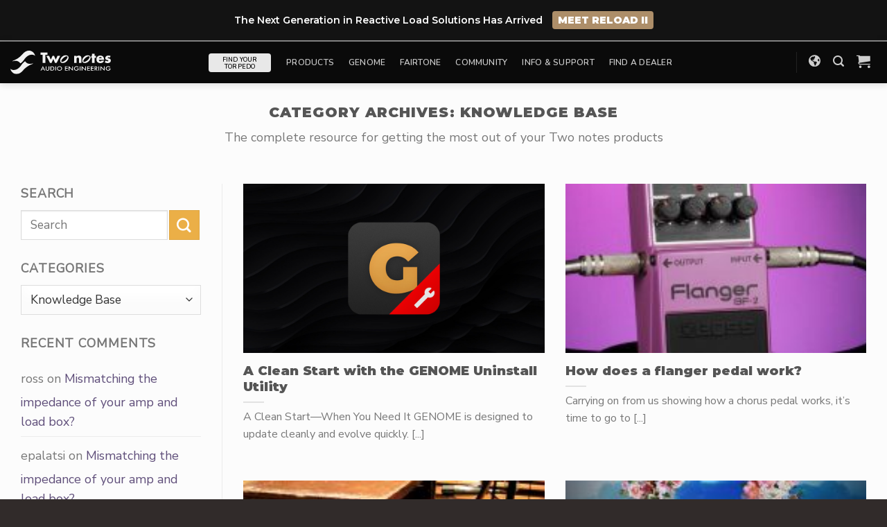

--- FILE ---
content_type: text/html; charset=UTF-8
request_url: https://www.two-notes.com/en/topics/knowledge-base/
body_size: 63040
content:
<!DOCTYPE html>
<html lang="en-US" class="loading-site no-js">
<head>
	<meta charset="UTF-8" />
	<link rel="profile" href="http://gmpg.org/xfn/11" />
	<link rel="pingback" href="https://www.two-notes.com/xmlrpc.php" />

	<script>(function(html){html.className = html.className.replace(/\bno-js\b/,'js')})(document.documentElement);</script>
<script>
					(function(){
						var zccmpurl = new URL(document.location.href);
						var cmp_id =  zccmpurl.search.split('zc_rid=')[1];
						if (cmp_id != undefined) {
							document.cookie = 'zc_rid=' + cmp_id + ';max-age=10800;path=/';
						}
					})();
				</script><meta name='robots' content='index, follow, max-image-preview:large, max-snippet:-1, max-video-preview:-1' />
<link rel="alternate" hreflang="en" href="https://www.two-notes.com/en/topics/knowledge-base/" />
<link rel="alternate" hreflang="x-default" href="https://www.two-notes.com/en/topics/knowledge-base/" />
<meta name="dlm-version" content="4.9.11"><meta name="viewport" content="width=device-width, initial-scale=1" />
	<!-- This site is optimized with the Yoast SEO plugin v22.1 - https://yoast.com/wordpress/plugins/seo/ -->
	<title>Knowledge Base - Two notes</title>
	<meta name="description" content="The complete resource for getting the most out of your Two notes products" />
	<link rel="canonical" href="https://www.two-notes.com/en/topics/knowledge-base/" />
	<link rel="next" href="https://www.two-notes.com/en/topics/knowledge-base/page/2/" />
	<meta property="og:locale" content="en_US" />
	<meta property="og:type" content="article" />
	<meta property="og:title" content="Knowledge Base - Two notes" />
	<meta property="og:description" content="The complete resource for getting the most out of your Two notes products" />
	<meta property="og:url" content="https://www.two-notes.com/en/topics/knowledge-base/" />
	<meta property="og:site_name" content="Two notes" />
	<meta property="og:image" content="https://media.two-notes.com/wp-content/uploads/2021/03/family-shot.jpg" />
	<meta property="og:image:width" content="1200" />
	<meta property="og:image:height" content="1200" />
	<meta property="og:image:type" content="image/jpeg" />
	<meta name="twitter:card" content="summary_large_image" />
	<meta name="twitter:site" content="@twonotesaudio" />
	<script type="application/ld+json" class="yoast-schema-graph">{"@context":"https://schema.org","@graph":[{"@type":"CollectionPage","@id":"https://www.two-notes.com/en/topics/knowledge-base/","url":"https://www.two-notes.com/en/topics/knowledge-base/","name":"Knowledge Base - Two notes","isPartOf":{"@id":"https://www.two-notes.com/en/#website"},"primaryImageOfPage":{"@id":"https://www.two-notes.com/en/topics/knowledge-base/#primaryimage"},"image":{"@id":"https://www.two-notes.com/en/topics/knowledge-base/#primaryimage"},"thumbnailUrl":"https://media.two-notes.com/wp-content/uploads/2026/01/GENOME-Uninstall-Utility_Blog-banner.jpg","description":"The complete resource for getting the most out of your Two notes products","breadcrumb":{"@id":"https://www.two-notes.com/en/topics/knowledge-base/#breadcrumb"},"inLanguage":"en-US"},{"@type":"ImageObject","inLanguage":"en-US","@id":"https://www.two-notes.com/en/topics/knowledge-base/#primaryimage","url":"https://media.two-notes.com/wp-content/uploads/2026/01/GENOME-Uninstall-Utility_Blog-banner.jpg","contentUrl":"https://media.two-notes.com/wp-content/uploads/2026/01/GENOME-Uninstall-Utility_Blog-banner.jpg","width":1600,"height":600,"caption":"GENOME Uninstall Utility"},{"@type":"BreadcrumbList","@id":"https://www.two-notes.com/en/topics/knowledge-base/#breadcrumb","itemListElement":[{"@type":"ListItem","position":1,"name":"Home","item":"https://www.two-notes.com/fr/"},{"@type":"ListItem","position":2,"name":"Knowledge Base"}]},{"@type":"WebSite","@id":"https://www.two-notes.com/en/#website","url":"https://www.two-notes.com/en/","name":"Two notes","description":"The online presence of Two notes Audio Engineering","publisher":{"@id":"https://www.two-notes.com/en/#organization"},"potentialAction":[{"@type":"SearchAction","target":{"@type":"EntryPoint","urlTemplate":"https://www.two-notes.com/en/?s={search_term_string}"},"query-input":"required name=search_term_string"}],"inLanguage":"en-US"},{"@type":"Organization","@id":"https://www.two-notes.com/en/#organization","name":"Two notes Audio Engineering","url":"https://www.two-notes.com/en/","logo":{"@type":"ImageObject","inLanguage":"en-US","@id":"https://www.two-notes.com/en/#/schema/logo/image/","url":"https://media.two-notes.com/wp-content/uploads/revslider/torpedo_family/torpedo_series_main.jpg","contentUrl":"https://media.two-notes.com/wp-content/uploads/revslider/torpedo_family/torpedo_series_main.jpg","width":2560,"height":1200,"caption":"Two notes Audio Engineering"},"image":{"@id":"https://www.two-notes.com/en/#/schema/logo/image/"},"sameAs":["https://www.facebook.com/twonotesaudioengineering","https://twitter.com/twonotesaudio","https://www.instagram.com/twonotesaudio/","https://www.linkedin.com/company/orosys/","https://www.youtube.com/twonotestv","https://fr.wikipedia.org/wiki/Two_notes_Audio_Engineering"]}]}</script>
	<!-- / Yoast SEO plugin. -->


<link rel='dns-prefetch' href='//use.fontawesome.com' />
<link rel='prefetch' href='https://www.two-notes.com/wp-content/themes/flatsome/assets/js/flatsome.js?ver=be4456ec53c49e21f6f3' />
<link rel='prefetch' href='https://www.two-notes.com/wp-content/themes/flatsome/assets/js/chunk.slider.js?ver=3.18.4' />
<link rel='prefetch' href='https://www.two-notes.com/wp-content/themes/flatsome/assets/js/chunk.popups.js?ver=3.18.4' />
<link rel='prefetch' href='https://www.two-notes.com/wp-content/themes/flatsome/assets/js/chunk.tooltips.js?ver=3.18.4' />
<link rel='prefetch' href='https://www.two-notes.com/wp-content/themes/flatsome/assets/js/woocommerce.js?ver=49415fe6a9266f32f1f2' />
<link rel="alternate" type="application/rss+xml" title="Two notes &raquo; Feed" href="https://www.two-notes.com/en/feed/" />
<link rel="alternate" type="application/rss+xml" title="Two notes &raquo; Comments Feed" href="https://www.two-notes.com/en/comments/feed/" />
<link rel="alternate" type="application/rss+xml" title="Two notes &raquo; Knowledge Base Category Feed" href="https://www.two-notes.com/en/topics/knowledge-base/feed/" />
<link rel='stylesheet' id='wpml-blocks-css' href='https://media.two-notes.com/wp-content/plugins/sitepress-multilingual-cms/dist/css/blocks/styles.css?ver=4.6.9' type='text/css' media='all' />
<link rel='stylesheet' id='ttt-pnwc-css' href='https://media.two-notes.com/wp-content/plugins/popup-notices-for-woocommerce/assets/css/pnwc-frontend.min.css?ver=250818-93626' type='text/css' media='all' />
<style id='woocommerce-inline-inline-css' type='text/css'>
.woocommerce form .form-row .required { visibility: visible; }
</style>
<link rel='stylesheet' id='wt-smart-coupon-for-woo-css' href='https://media.two-notes.com/wp-content/plugins/wt-smart-coupons-for-woocommerce/public/css/wt-smart-coupon-public.css?ver=1.6.1' type='text/css' media='all' />
<link rel='stylesheet' id='wpml-legacy-dropdown-0-css' href='https://media.two-notes.com/wp-content/plugins/sitepress-multilingual-cms/templates/language-switchers/legacy-dropdown/style.min.css?ver=1' type='text/css' media='all' />
<link rel='stylesheet' id='font-awesome-official-css' href='https://use.fontawesome.com/releases/v5.15.1/css/all.css' type='text/css' media='all' integrity="sha384-vp86vTRFVJgpjF9jiIGPEEqYqlDwgyBgEF109VFjmqGmIY/Y4HV4d3Gp2irVfcrp" crossorigin="anonymous" />
<link rel='stylesheet' id='flatsome-main-css' href='https://media.two-notes.com/wp-content/themes/flatsome/assets/css/flatsome.css?ver=3.18.4' type='text/css' media='all' />
<style id='flatsome-main-inline-css' type='text/css'>
@font-face {
				font-family: "fl-icons";
				font-display: block;
				src: url(https://www.two-notes.com/wp-content/themes/flatsome/assets/css/icons/fl-icons.eot?v=3.18.4);
				src:
					url(https://www.two-notes.com/wp-content/themes/flatsome/assets/css/icons/fl-icons.eot#iefix?v=3.18.4) format("embedded-opentype"),
					url(https://www.two-notes.com/wp-content/themes/flatsome/assets/css/icons/fl-icons.woff2?v=3.18.4) format("woff2"),
					url(https://www.two-notes.com/wp-content/themes/flatsome/assets/css/icons/fl-icons.ttf?v=3.18.4) format("truetype"),
					url(https://www.two-notes.com/wp-content/themes/flatsome/assets/css/icons/fl-icons.woff?v=3.18.4) format("woff"),
					url(https://www.two-notes.com/wp-content/themes/flatsome/assets/css/icons/fl-icons.svg?v=3.18.4#fl-icons) format("svg");
			}
</style>
<link rel='stylesheet' id='flatsome-shop-css' href='https://media.two-notes.com/wp-content/themes/flatsome/assets/css/flatsome-shop.css?ver=3.18.4' type='text/css' media='all' />
<link rel='stylesheet' id='font-awesome-official-v4shim-css' href='https://use.fontawesome.com/releases/v5.15.1/css/v4-shims.css' type='text/css' media='all' integrity="sha384-WCuYjm/u5NsK4s/NfnJeHuMj6zzN2HFyjhBu/SnZJj7eZ6+ds4zqIM3wYgL59Clf" crossorigin="anonymous" />
<style id='font-awesome-official-v4shim-inline-css' type='text/css'>
@font-face {
font-family: "FontAwesome";
font-display: block;
src: url("https://use.fontawesome.com/releases/v5.15.1/webfonts/fa-brands-400.eot"),
		url("https://use.fontawesome.com/releases/v5.15.1/webfonts/fa-brands-400.eot?#iefix") format("embedded-opentype"),
		url("https://use.fontawesome.com/releases/v5.15.1/webfonts/fa-brands-400.woff2") format("woff2"),
		url("https://use.fontawesome.com/releases/v5.15.1/webfonts/fa-brands-400.woff") format("woff"),
		url("https://use.fontawesome.com/releases/v5.15.1/webfonts/fa-brands-400.ttf") format("truetype"),
		url("https://use.fontawesome.com/releases/v5.15.1/webfonts/fa-brands-400.svg#fontawesome") format("svg");
}

@font-face {
font-family: "FontAwesome";
font-display: block;
src: url("https://use.fontawesome.com/releases/v5.15.1/webfonts/fa-solid-900.eot"),
		url("https://use.fontawesome.com/releases/v5.15.1/webfonts/fa-solid-900.eot?#iefix") format("embedded-opentype"),
		url("https://use.fontawesome.com/releases/v5.15.1/webfonts/fa-solid-900.woff2") format("woff2"),
		url("https://use.fontawesome.com/releases/v5.15.1/webfonts/fa-solid-900.woff") format("woff"),
		url("https://use.fontawesome.com/releases/v5.15.1/webfonts/fa-solid-900.ttf") format("truetype"),
		url("https://use.fontawesome.com/releases/v5.15.1/webfonts/fa-solid-900.svg#fontawesome") format("svg");
}

@font-face {
font-family: "FontAwesome";
font-display: block;
src: url("https://use.fontawesome.com/releases/v5.15.1/webfonts/fa-regular-400.eot"),
		url("https://use.fontawesome.com/releases/v5.15.1/webfonts/fa-regular-400.eot?#iefix") format("embedded-opentype"),
		url("https://use.fontawesome.com/releases/v5.15.1/webfonts/fa-regular-400.woff2") format("woff2"),
		url("https://use.fontawesome.com/releases/v5.15.1/webfonts/fa-regular-400.woff") format("woff"),
		url("https://use.fontawesome.com/releases/v5.15.1/webfonts/fa-regular-400.ttf") format("truetype"),
		url("https://use.fontawesome.com/releases/v5.15.1/webfonts/fa-regular-400.svg#fontawesome") format("svg");
unicode-range: U+F004-F005,U+F007,U+F017,U+F022,U+F024,U+F02E,U+F03E,U+F044,U+F057-F059,U+F06E,U+F070,U+F075,U+F07B-F07C,U+F080,U+F086,U+F089,U+F094,U+F09D,U+F0A0,U+F0A4-F0A7,U+F0C5,U+F0C7-F0C8,U+F0E0,U+F0EB,U+F0F3,U+F0F8,U+F0FE,U+F111,U+F118-F11A,U+F11C,U+F133,U+F144,U+F146,U+F14A,U+F14D-F14E,U+F150-F152,U+F15B-F15C,U+F164-F165,U+F185-F186,U+F191-F192,U+F1AD,U+F1C1-F1C9,U+F1CD,U+F1D8,U+F1E3,U+F1EA,U+F1F6,U+F1F9,U+F20A,U+F247-F249,U+F24D,U+F254-F25B,U+F25D,U+F267,U+F271-F274,U+F279,U+F28B,U+F28D,U+F2B5-F2B6,U+F2B9,U+F2BB,U+F2BD,U+F2C1-F2C2,U+F2D0,U+F2D2,U+F2DC,U+F2ED,U+F328,U+F358-F35B,U+F3A5,U+F3D1,U+F410,U+F4AD;
}
</style>
<script type="text/javascript" id="jquery-core-js-extra">
/* <![CDATA[ */
var xlwcty = {"ajax_url":"https:\/\/www.two-notes.com\/wp-admin\/admin-ajax.php","version":"1.17.1","wc_version":"8.6.1","l":"Valid"};
/* ]]> */
</script>
<script type="text/javascript" src="https://media.two-notes.com/wp-includes/js/jquery/jquery.min.js?ver=3.7.1" id="jquery-core-js"></script>
<script type="text/javascript" src="https://media.two-notes.com/wp-content/plugins/woocommerce/assets/js/jquery-blockui/jquery.blockUI.min.js?ver=2.7.0-wc.8.6.1" id="jquery-blockui-js" data-wp-strategy="defer"></script>
<script type="text/javascript" id="wc-add-to-cart-js-extra">
/* <![CDATA[ */
var wc_add_to_cart_params = {"ajax_url":"\/wp-admin\/admin-ajax.php","wc_ajax_url":"\/en\/?wc-ajax=%%endpoint%%","i18n_view_cart":"View cart","cart_url":"https:\/\/www.two-notes.com\/en\/cart\/","is_cart":"","cart_redirect_after_add":"no"};
/* ]]> */
</script>
<script type="text/javascript" src="https://media.two-notes.com/wp-content/plugins/woocommerce/assets/js/frontend/add-to-cart.min.js?ver=8.6.1" id="wc-add-to-cart-js" defer="defer" data-wp-strategy="defer"></script>
<script type="text/javascript" src="https://media.two-notes.com/wp-content/plugins/woocommerce/assets/js/js-cookie/js.cookie.min.js?ver=2.1.4-wc.8.6.1" id="js-cookie-js" data-wp-strategy="defer"></script>
<script type="text/javascript" id="wt-smart-coupon-for-woo-js-extra">
/* <![CDATA[ */
var WTSmartCouponOBJ = {"ajaxurl":"https:\/\/www.two-notes.com\/wp-admin\/admin-ajax.php","wc_ajax_url":"https:\/\/www.two-notes.com\/en\/?wc-ajax=","nonces":{"public":"5785d3f0e6","apply_coupon":"96a934a084"},"labels":{"please_wait":"Please wait...","choose_variation":"Please choose a variation","error":"Error !!!"},"shipping_method":[],"payment_method":"","is_cart":""};
/* ]]> */
</script>
<script type="text/javascript" src="https://media.two-notes.com/wp-content/plugins/wt-smart-coupons-for-woocommerce/public/js/wt-smart-coupon-public.js?ver=1.6.1" id="wt-smart-coupon-for-woo-js"></script>
<script type="text/javascript" src="https://media.two-notes.com/wp-content/plugins/sitepress-multilingual-cms/templates/language-switchers/legacy-dropdown/script.min.js?ver=1" id="wpml-legacy-dropdown-0-js"></script>
<script type="text/javascript" src="https://media.two-notes.com/wp-content/themes/two-notes-flatsome-child/resources/js/search-specific-filters.js?ver=1.0" id="tn-search-specific-filter-js"></script>
<link rel="https://api.w.org/" href="https://www.two-notes.com/en/wp-json/" /><link rel="alternate" type="application/json" href="https://www.two-notes.com/en/wp-json/wp/v2/categories/1619" /><link rel="EditURI" type="application/rsd+xml" title="RSD" href="https://www.two-notes.com/xmlrpc.php?rsd" />

<meta name="generator" content="WPML ver:4.6.9 stt:1,4;" />
<style id="mystickymenu" type="text/css">#mysticky-nav { width:100%; position: static; }#mysticky-nav.wrapfixed { position:fixed; left: 0px; margin-top:0px;  z-index: 5000; -webkit-transition: 0.3s; -moz-transition: 0.3s; -o-transition: 0.3s; transition: 0.3s; -ms-filter:"progid:DXImageTransform.Microsoft.Alpha(Opacity=100)"; filter: alpha(opacity=100); opacity:1; background-color: #f7f5e7;}#mysticky-nav.wrapfixed .myfixed{ background-color: #f7f5e7; position: relative;top: auto;left: auto;right: auto;}#mysticky-nav .myfixed { margin:0 auto; float:none; border:0px; background:none; max-width:100%; }</style>			<style type="text/css">
																															</style>
			<style>.bg{opacity: 0; transition: opacity 1s; -webkit-transition: opacity 1s;} .bg-loaded{opacity: 1;}</style><link rel='preload' href='/wp-content/themes/flatsome/assets/css/icons/fl-icons.woff2' as='font' type='font/woff2' crossorigin='anonymous'>
<!-- Global site tag (gtag.js) - Google Analytics -->
<script async src="https://www.googletagmanager.com/gtag/js?id=UA-123592698-2"></script>
<script>
function trackGA() {
    window.dataLayer = window.dataLayer || [];
    function gtag(){dataLayer.push(arguments);}
    gtag('js', new Date());
    gtag('config', 'UA-123592698-2');
}
</script>
<!-- Facebook Pixel Code -->
<script>
function trackFB() {
    !function(f,b,e,v,n,t,s)
    {if(f.fbq)return;n=f.fbq=function(){n.callMethod?
    n.callMethod.apply(n,arguments):n.queue.push(arguments)};
    if(!f._fbq)f._fbq=n;n.push=n;n.loaded=!0;n.version='2.0';
    n.queue=[];t=b.createElement(e);t.async=!0;
    t.src=v;s=b.getElementsByTagName(e)[0];
    s.parentNode.insertBefore(t,s)}(window, document,'script',
    'https://connect.facebook.net/en_US/fbevents.js');
    fbq('init', '599131903989703');
    fbq('track', 'PageView');
}
</script>
<noscript><img height="1" width="1" style="display:none"
src="https://www.facebook.com/tr?id=599131903989703&ev=PageView&noscript=1"
/></noscript>
<!-- End Facebook Pixel Code -->
<meta name="facebook-domain-verification" content="vlgl2vd7w63a6y5je697pzm3q31zfu" />

<script>
function setTracking() {
  if (document.cookie.indexOf("cookiesettings_status=allow") !== -1) {
    trackGA();
    trackFB();
  }
}
setTracking();
</script>	<noscript><style>.woocommerce-product-gallery{ opacity: 1 !important; }</style></noscript>
				<script  type="text/javascript">
				!function(f,b,e,v,n,t,s){if(f.fbq)return;n=f.fbq=function(){n.callMethod?
					n.callMethod.apply(n,arguments):n.queue.push(arguments)};if(!f._fbq)f._fbq=n;
					n.push=n;n.loaded=!0;n.version='2.0';n.queue=[];t=b.createElement(e);t.async=!0;
					t.src=v;s=b.getElementsByTagName(e)[0];s.parentNode.insertBefore(t,s)}(window,
					document,'script','https://connect.facebook.net/en_US/fbevents.js');
			</script>
			<!-- WooCommerce Facebook Integration Begin -->
			<script  type="text/javascript">

				fbq('init', '1996647577229682', {}, {
    "agent": "woocommerce-8.6.1-3.1.10"
});

				fbq( 'track', 'PageView', {
    "source": "woocommerce",
    "version": "8.6.1",
    "pluginVersion": "3.1.10"
} );

				document.addEventListener( 'DOMContentLoaded', function() {
					jQuery && jQuery( function( $ ) {
						// Insert placeholder for events injected when a product is added to the cart through AJAX.
						$( document.body ).append( '<div class=\"wc-facebook-pixel-event-placeholder\"></div>' );
					} );
				}, false );

			</script>
			<!-- WooCommerce Facebook Integration End -->
			<meta name="generator" content="Powered by Slider Revolution 6.6.20 - responsive, Mobile-Friendly Slider Plugin for WordPress with comfortable drag and drop interface." />
<link rel="icon" href="https://media.two-notes.com/wp-content/uploads/2021/02/cropped-two_notes_favicon-32x32.png" sizes="32x32" />
<link rel="icon" href="https://media.two-notes.com/wp-content/uploads/2021/02/cropped-two_notes_favicon-192x192.png" sizes="192x192" />
<link rel="apple-touch-icon" href="https://media.two-notes.com/wp-content/uploads/2021/02/cropped-two_notes_favicon-180x180.png" />
<meta name="msapplication-TileImage" content="https://media.two-notes.com/wp-content/uploads/2021/02/cropped-two_notes_favicon-270x270.png" />
<script>function setREVStartSize(e){
			//window.requestAnimationFrame(function() {
				window.RSIW = window.RSIW===undefined ? window.innerWidth : window.RSIW;
				window.RSIH = window.RSIH===undefined ? window.innerHeight : window.RSIH;
				try {
					var pw = document.getElementById(e.c).parentNode.offsetWidth,
						newh;
					pw = pw===0 || isNaN(pw) || (e.l=="fullwidth" || e.layout=="fullwidth") ? window.RSIW : pw;
					e.tabw = e.tabw===undefined ? 0 : parseInt(e.tabw);
					e.thumbw = e.thumbw===undefined ? 0 : parseInt(e.thumbw);
					e.tabh = e.tabh===undefined ? 0 : parseInt(e.tabh);
					e.thumbh = e.thumbh===undefined ? 0 : parseInt(e.thumbh);
					e.tabhide = e.tabhide===undefined ? 0 : parseInt(e.tabhide);
					e.thumbhide = e.thumbhide===undefined ? 0 : parseInt(e.thumbhide);
					e.mh = e.mh===undefined || e.mh=="" || e.mh==="auto" ? 0 : parseInt(e.mh,0);
					if(e.layout==="fullscreen" || e.l==="fullscreen")
						newh = Math.max(e.mh,window.RSIH);
					else{
						e.gw = Array.isArray(e.gw) ? e.gw : [e.gw];
						for (var i in e.rl) if (e.gw[i]===undefined || e.gw[i]===0) e.gw[i] = e.gw[i-1];
						e.gh = e.el===undefined || e.el==="" || (Array.isArray(e.el) && e.el.length==0)? e.gh : e.el;
						e.gh = Array.isArray(e.gh) ? e.gh : [e.gh];
						for (var i in e.rl) if (e.gh[i]===undefined || e.gh[i]===0) e.gh[i] = e.gh[i-1];
											
						var nl = new Array(e.rl.length),
							ix = 0,
							sl;
						e.tabw = e.tabhide>=pw ? 0 : e.tabw;
						e.thumbw = e.thumbhide>=pw ? 0 : e.thumbw;
						e.tabh = e.tabhide>=pw ? 0 : e.tabh;
						e.thumbh = e.thumbhide>=pw ? 0 : e.thumbh;
						for (var i in e.rl) nl[i] = e.rl[i]<window.RSIW ? 0 : e.rl[i];
						sl = nl[0];
						for (var i in nl) if (sl>nl[i] && nl[i]>0) { sl = nl[i]; ix=i;}
						var m = pw>(e.gw[ix]+e.tabw+e.thumbw) ? 1 : (pw-(e.tabw+e.thumbw)) / (e.gw[ix]);
						newh =  (e.gh[ix] * m) + (e.tabh + e.thumbh);
					}
					var el = document.getElementById(e.c);
					if (el!==null && el) el.style.height = newh+"px";
					el = document.getElementById(e.c+"_wrapper");
					if (el!==null && el) {
						el.style.height = newh+"px";
						el.style.display = "block";
					}
				} catch(e){
					console.log("Failure at Presize of Slider:" + e)
				}
			//});
		  };</script>
<style id="custom-css" type="text/css">:root {--primary-color: #8675a3;--fs-color-primary: #8675a3;--fs-color-secondary: #ebaf47;--fs-color-success: #7a9c59;--fs-color-alert: #b20000;--fs-experimental-link-color: #5e4d79;--fs-experimental-link-color-hover: #111;}.tooltipster-base {--tooltip-color: #fff;--tooltip-bg-color: #000;}.off-canvas-right .mfp-content, .off-canvas-left .mfp-content {--drawer-width: 300px;}.off-canvas .mfp-content.off-canvas-cart {--drawer-width: 360px;}html{background-color:#312b2a!important;}.container-width, .full-width .ubermenu-nav, .container, .row{max-width: 1830px}.row.row-collapse{max-width: 1800px}.row.row-small{max-width: 1822.5px}.row.row-large{max-width: 1860px}body.framed, body.framed header, body.framed .header-wrapper, body.boxed, body.boxed header, body.boxed .header-wrapper, body.boxed .is-sticky-section{ max-width: 1860px}.sticky-add-to-cart--active, #wrapper,#main,#main.dark{background-color: #ffffff}.flatsome-cookies {background-color: #212121}.header-main{height: 60px}#logo img{max-height: 60px}#logo{width:145px;}.header-bottom{min-height: 10px}.header-top{min-height: 30px}.transparent .header-main{height: 56px}.transparent #logo img{max-height: 56px}.has-transparent + .page-title:first-of-type,.has-transparent + #main > .page-title,.has-transparent + #main > div > .page-title,.has-transparent + #main .page-header-wrapper:first-of-type .page-title{padding-top: 56px;}.header.show-on-scroll,.stuck .header-main{height:60px!important}.stuck #logo img{max-height: 60px!important}.search-form{ width: 24%;}.header-bg-color {background-color: #0a0a0a}.header-bottom {background-color: #0a0a0a}.header-main .nav > li > a{line-height: 60px }.stuck .header-main .nav > li > a{line-height: 60px }@media (max-width: 549px) {.header-main{height: 59px}#logo img{max-height: 59px}}.main-menu-overlay{background-color: rgba(45,45,45,0.84)}.nav-dropdown{font-size:100%}.nav-dropdown-has-arrow li.has-dropdown:after{border-bottom-color: #ffffff;}.nav .nav-dropdown{background-color: #ffffff}.blog-wrapper{background-color: #fcfcfc;}body{font-size: 111%;}@media screen and (max-width: 549px){body{font-size: 85%;}}body{font-family: "Nunito Sans", sans-serif;}body {font-weight: 400;font-style: normal;}.nav > li > a {font-family: Nunito, sans-serif;}.mobile-sidebar-levels-2 .nav > li > ul > li > a {font-family: Nunito, sans-serif;}.nav > li > a,.mobile-sidebar-levels-2 .nav > li > ul > li > a {font-weight: 600;font-style: normal;}h1,h2,h3,h4,h5,h6,.heading-font, .off-canvas-center .nav-sidebar.nav-vertical > li > a{font-family: Montserrat, sans-serif;}h1,h2,h3,h4,h5,h6,.heading-font,.banner h1,.banner h2 {font-weight: 900;font-style: normal;}.alt-font{font-family: Oswald, sans-serif;}.alt-font {font-weight: 300!important;font-style: normal!important;}.header:not(.transparent) .header-bottom-nav.nav > li > a{color: #dbdbdb;}.header:not(.transparent) .header-bottom-nav.nav > li > a:hover,.header:not(.transparent) .header-bottom-nav.nav > li.active > a,.header:not(.transparent) .header-bottom-nav.nav > li.current > a,.header:not(.transparent) .header-bottom-nav.nav > li > a.active,.header:not(.transparent) .header-bottom-nav.nav > li > a.current{color: #ffffff;}.header-bottom-nav.nav-line-bottom > li > a:before,.header-bottom-nav.nav-line-grow > li > a:before,.header-bottom-nav.nav-line > li > a:before,.header-bottom-nav.nav-box > li > a:hover,.header-bottom-nav.nav-box > li.active > a,.header-bottom-nav.nav-pills > li > a:hover,.header-bottom-nav.nav-pills > li.active > a{color:#FFF!important;background-color: #ffffff;}.shop-page-title.featured-title .title-overlay{background-color: rgba(0,0,0,0.48);}.current .breadcrumb-step, [data-icon-label]:after, .button#place_order,.button.checkout,.checkout-button,.single_add_to_cart_button.button, .sticky-add-to-cart-select-options-button{background-color: #8675a3!important }.has-equal-box-heights .box-image {padding-top: 88%;}.badge-inner.on-sale{background-color: #ee4934}.badge-inner.new-bubble{background-color: #aae480}.star-rating span:before,.star-rating:before, .woocommerce-page .star-rating:before, .stars a:hover:after, .stars a.active:after{color: #e2ae54}.price del, .product_list_widget del, del .woocommerce-Price-amount { color: #f61717; }ins .woocommerce-Price-amount { color: #494949; }.shop-page-title.featured-title .title-bg{background-image: url(https://www.two-notes.com/wp-content/uploads/2021/05/category_dynirshop.jpg);}input[type='submit'], input[type="button"], button:not(.icon), .button:not(.icon){border-radius: 6px!important}@media screen and (min-width: 550px){.products .box-vertical .box-image{min-width: 320px!important;width: 320px!important;}}.footer-2{background-color: rgba(0,0,0,0.37)}button[name='update_cart'] { display: none; }.nav-vertical-fly-out > li + li {border-top-width: 1px; border-top-style: solid;}/* Custom CSS */.product_cat-official-brand-dynirs>.col-inner:before , .product_cat-official-brand-cabinet-collections>.col-inner:before {width:60px;background: #8373A288 url("https://media.two-notes.com/wp-content/uploads/2025/01/fairtone_logo.png") 14px 5px no-repeat;background-size: 32px;box-shadow: 0px 3px 5px #0003;top:30px;right:0px;border-radius: 6px 0px 0px 6px;height: 44px;content: "";display: block;position: absolute;z-index:10}.product .status-publish .col-inner{background-color:#F1F1F1;}.product .box-image{border-radius:8px!important;}.always_on_offer{display:none!important;}.woocommerce-store-notice__dismiss-link{display:none;}.demo_store{background-color:#131313!important;border-bottom:2px solid #888;padding:16px;font-family:Montserrat;font-weight:600;font-size:80%}.storenotice_button{display:inline-block; background-color:#AD8E69;font-weight:700!important; color:#FFFFFF;padding:2px 8px; border-radius:4px;transition:.15s;margin-left:10px;}.storenotice_button:hover{background-color:white;color:#FFFFFF;}.accordion_features{background-color:white;font-size:200%;}.accordion_features .accordion-title.active{background-color:#FFF;}ul li.bullet-checkmark:before, ul li.bullet-arrow:before, ul li.bullet-star:before{color:#AAA!important;}.rounded-image{border-radius:6px;overflow:hidden;}.category-choice{box-shadow: 0 0 40px #0002;border-radius:6px;overflow:hidden;background-color:#FFF;}.error-404-container{border-radius:6px;overflow:hidden;box-shadow: 0 0 40px #0002;width:96%;}.page-id-76006 .tn_main_banner{box-shadow:unset;}.product-timeline-container{background: rgb(249,249,249);background: linear-gradient(0deg, rgba(249,249,249,1) 70%, rgba(134,117,163,0.05) 100%);}.label-new.menu-item > a:after{content:"New";}.label-hot.menu-item > a:after{content:"Hot";}.label-sale.menu-item > a:after{content:"Sale";}.label-popular.menu-item > a:after{content:"Popular";}</style>		<style type="text/css" id="wp-custom-css">
			a.button.secondary{
color:#151515!important;
}

#mysticky-nav.wrapfixed{
	left:auto!important;
	max-width:1860px!important;
}
.header-wrapper {
	background-color: #0a0a0a;
}

.extCompNgContentAsync {
	visibility: hidden;
}

/*genome incentive*/
.genome-add-dynir-save {
	background-color:#8675a311;
	filter:hue-rotate(130deg) saturate(3.5);
	padding: 16px 35px 16px 35px;
	border-radius:6px;
	width:fit-content;
	margin-left:auto;
	margin-right:auto;
	margin-top:-20px;
	font-family:Montserrat;
	font-weight:600;
	font-size:80%;
	text-align: center;
}
.genome-add-dynir-save p, .genome-add-dynir-save h3 {
	color:#8675a3;
}

/*tonevault*/
.tntv_greyedout{
		filter: saturate(0);
    color: #999;
		opacity: 0.7;
	pointer-events:none;
}
.tntv_visible{
	display:block;
}
.tntv_hidden{
	display:none;
}

/* ANIMATIONS */
@keyframes pulseWait {
  from {
   filter: saturate(1) brightness(100%) contrast(100%);
   border-color:transparent;
  }
  to {
  filter: saturate(.2) brightness(180%) contrast(90%);
  border-color:transparent;
  }
}

.pulsewaitingbutton{  
animation-duration: 1s;
animation-name: pulseWait!important;
animation-iteration-count: infinite;
animation-direction: alternate;
pointer-events:none;
}

/* END ANIMATIONS */

.nav-slide{
	padding-top:30px;
}
.badge-inner.new-bubble {
    background-color: #4560cc77!important;
  }
.badge-inner.on-sale {
    background-color: #ee493499!important;
}
.badge-inner{
	  padding: 0 10px;
    box-shadow: 0px 3px 5px #0003;
		opacity:1;
		/*backdrop-filter:blur(14px);*/
	border-radius: 0 6px 6px 0;
}
/*Torpedo Series Page*/
.torpedo-series-tab li.tab a{
	border-radius:6px 6px 0 0;
		margin: 0px 5px -0px 5px;
}
.torpedo-series-section{
	box-shadow:inset 0 62px 62px -62px #0003;
}
.torpedo-series-tab li.tab.active a{
	border: 1px solid #DDD;
	border-bottom:0px;
	border:0px;
	color:#8675a3;
	font-weight:bold;
}

@media screen and (max-width: 800px){
	.torpedo-series-tab li.tab{font-size:60%;}
}
.torpedo-series-tab .tab-panels{
	border-radius:6px;
		box-shadow:0 0 32px #0001;
	border:0px;
}
.tn_category_is_visible>div{
	transform:translateY(-1px);
}
.tn-filtering-overlay{
	z-index:10000;width:100%; height:100vh; background-color:#333e; position:fixed; left:0; top:0;
animation: spinnerbg 0.3s cubic-bezier(0.25, 0.1, 0.25, 1.0) ;

}
/*END Torpedo Series Page*/



@keyframes spinnerfilter {
	0% {margin-left:-130px;opacity:0;transform:rotate(0deg);}
	50%{opacity:1;}
  100% {margin-left:100px;opacity:0;transform:rotate(180deg);}
}
@keyframes spinnerbg {
	from {opacity:0;}
	to {opacity:1;}
}
.tn-filtering-overlay:before{
	content:url('https://media.two-notes.com/wp-content/uploads/2021/05/cabinet_fff.svg');
	position:fixed;
	left:50%;
	top:calc(45vh - 3em);
	width:4em;
	height:4em;
	margin-left:-2em;
	animation: spinnerfilter 2.5s cubic-bezier(0.25, 0.1, .01, 1.0)  infinite;
	transform-origin: 1em 1em;
}
.tn-filtering-overlay:after{
		position:fixed;
	width:80%;
	left:10%;
	text-align:center;
	top:52vh;
	font-size:2em;
	color:#aaa;
	line-height:1;
}
.tn-filtering-overlay:lang(en-US):after{
		content:'Searching DynIR, products and articles';
}
.tn-filtering-overlay:lang(fr-FR):after{
		content:"Recherche de DynIR, produits et pages";
}
.hidden-important{
	display:none!important;
}
.visible-important{
	display:inherit!important;
}

/*FILTER SIDEBAR*/
.off-canvas-left.mfp-ready .mfp-content{
	padding-top:60px;
}
.select2-container--default .select2-results>.select2-results__options {
    max-height: 45vh!important;
}

li.select2-results__option{
font-size:14px!important;
margin-bottom:0!important;
}

.select2-container--default .select2-results__option--highlighted[aria-selected], .select2-container--default .select2-results__option--highlighted[data-selected] {
background-color:#8675a3;
}
.select2-container .select2-selection--single .select2-selection__rendered{
font-size:14px!important;}
.select2-container--open .select2-dropdown {
    top: 4px;
}
.quickfilter{
	    display: flex;
    justify-content: space-between;
    align-items: center;
	    border-bottom: 1px solid #DDD;
	font-size:75%;
	line-height:2;
}
.custom-html-widget div:last-child{
    border-bottom:0px solid red!important;
}
/*END FILTER SIDEBAR*/

/*CUSTOM PACK MESSAGE*/
.tn-cart-info p:before{
    content:url('https://media.two-notes.com/wp-content/uploads/2021/02/icon_custompack_mini_purple.svg');
   display:inline-block;
   position:absolute;
    width:100px;
    margin-right:10px;
    padding-top:10px;
   margin-top:-15.5px;
   margin-left:-115px;
   animation: pulse 1.8s ease-in-out infinite;

}
.tn-cart-info p{
    background-color:#8675a311;
      filter:hue-rotate(130deg) saturate(3.5);
    padding: 16px 35px 16px 140px;
    border-radius:6px;
    width:fit-content;
    margin-left:auto;
        margin-right:auto;
        margin-top:-20px;
        color:#8675a3;
        font-family:Montserrat;
        font-weight:600;
        font-size:80%;
}
@-webkit-keyframes "pulse" {
0% {
    -webkit-transform: scale(1);
    transform: scale(1), 
}
50% {
   -webkit-transform: scale(0.95);
   transform: scale(0.95);
}
100% {
    -webkit-transform: scale(1);
   transform: scale(1);
}
}
/*END CUSTOM PACK MESSAGE*/

.nav-pagination>li>span, .nav-pagination>li>a{
	background: #F5F5F5;
	border:0;
	line-height: 2.25em;
	border-radius:6px;
	margin:4px;
}

/*Switch Test*/
.ic-Super-toggle__label {
	 box-sizing: border-box;
	 margin: 0;
	 user-select: none;
}
 .ic-Form-group.ic-Form-group--horizontal .ic-Super-toggle__label {
	 display: inline-flex;
	 align-items: center;
}
 .ic-Super-toggle__input {
	 opacity: 0;
	 position: absolute;
	 top: 0;
	 left: 0;
}
 .ic-Super-toggle__input:checked ~ label .ic-Super-toggle-switch:after {
	 transform: translate3d(100%, 0, 0);
}
 .ic-Super-toggle__input:checked ~ label .ic-Super-toggle__disabled-msg:before {
	 content: attr(data-checked);
}
 .ic-Super-toggle__input[disabled] ~ label .ic-Super-toggle__disabled-msg {
	 display: block;
}
 .ic-Super-toggle__input[disabled] ~ label .ic-Super-toggle-switch, .ic-Super-toggle__input[disabled] ~ label [class^="ic-Super-toggle-option-"] {
	 display: none;
}
 .ic-Super-toggle-switch {
	 transition: background 0.1s, border-color 0.1s;
	 display: inline-block;
	 position: relative;
	 line-height: 1;
	 display: flex;
	 align-items: center;
	 background-clip: padding-box;
}
 .ic-Super-toggle-switch::after {
	 transition: all 0.1s ease-in-out;
	 content: "";
	 position: absolute;
	
	 left: -4px;
	 transform: translate3d(0, 0, 0);
	 border-radius: 100%;
	 box-shadow: 0 3px 6px rgba(0, 0, 0, 0.3);
}
 .ic-Super-toggle__disabled-msg {
	 display: none;
}
 .ic-Super-toggle__disabled-msg:before {
	 content: attr(data-unchecked);
	 font-style: italic;
	 opacity: 0.8;
}
 [class^="ic-Super-toggle-option-"] {
	 transition: opacity 0.2s, transform 0.2s;
	 flex: 0 0 50%;
	 text-align: center;
	 position: relative;
	 z-index: 1;
	 text-transform: uppercase;
	 font-weight: bold;
	 line-height: 1;
	 speak: none;
	 box-sizing: border-box;
}
 .ic-Super-toggle__screenreader {
	 border: 0;
	 clip: rect(0 0 0 0);
	 height: 1px;
	 margin: -1px;
	 overflow: hidden;
	 padding: 0;
	 position: absolute;
}
 .ic-Super-toggle--on-off {
	 display: inline-block;
	 vertical-align: middle;
	 position: relative;
}
 .ic-Super-toggle--on-off .ic-Super-toggle__input:focus ~ label .ic-Super-toggle-switch::after {
	 box-shadow: inset 0 0 0 1px white, 0 3px 6px rgba(0, 0, 0, 0.3);
}
 .ic-Super-toggle--on-off .ic-Super-toggle__input:checked ~ label .ic-Super-toggle-switch {
	 background: #8675a3;
	 border-color: #8675a3;
}
 .ic-Super-toggle--on-off .ic-Super-toggle__input:checked ~ label .ic-Super-toggle-option-LEFT {
	 color: white;
}
 .ic-Super-toggle--on-off .ic-Super-toggle__input:checked ~ label .ic-Super-toggle-option-LEFT .ic-Super-toggle__svg > * {
	 fill: white;
}
 .ic-Super-toggle--on-off .ic-Super-toggle__input:checked ~ label .ic-Super-toggle-option-RIGHT {
	 color: white;
}
 .ic-Super-toggle--on-off .ic-Super-toggle__input:checked ~ label .ic-Super-toggle-option-RIGHT .ic-Super-toggle__svg > * {
	 fill: white;
}
 .ic-Super-toggle--on-off .ic-Super-toggle__input:checked:focus ~ label .ic-Super-toggle-switch::after {
	 box-shadow: inset 0 0 0 1px white, 0 3px 6px rgba(0, 0, 0, 0.3);
}
 .ic-Super-toggle--on-off .ic-Super-toggle-switch {
	 width: 28px;
	 height: 16px;
	 background: #EE8888;
	 border: 2px solid #EE8888;
	 border-radius: 18.5px;
}
 .ic-Form-group.ic-Form-group--horizontal .ic-Super-toggle--on-off .ic-Super-toggle-switch {
	 flex: 0 0 66px;
}
 .ic-Super-toggle--on-off .ic-Super-toggle-switch:after {
	 background-color: white;
	 width: 16px;
	 height: 16px;
}
 .ic-Super-toggle--on-off .ic-Super-toggle-option-LEFT {
	 color: white;
}
 .ic-Super-toggle--on-off .ic-Super-toggle-option-LEFT .ic-Super-toggle__svg > * {
	 fill: white;
}
 .ic-Super-toggle--on-off .ic-Super-toggle-option-RIGHT {
	 color: white;
}
 .ic-Super-toggle--on-off .ic-Super-toggle-option-RIGHT .ic-Super-toggle__svg > * {
	 fill: white;
}
 .ic-Super-toggle--on-off .ic-Super-toggle__svg {
	 max-width: 9px;
	 max-height: 9px;
	 margin-top:2px;
}
 .ic-Super-toggle--on-off [class^="ic-Super-toggle-option-"] {
	 transition-delay: 0.1s;
}
 .ic-Super-toggle--on-off .ic-Super-toggle-option-LEFT {
	 opacity: 0;
}
 .ic-Super-toggle--on-off .ic-Super-toggle-option-RIGHT {
	 opacity: 1;
}
 .ic-Super-toggle--on-off .ic-Super-toggle__input:checked ~ label .ic-Super-toggle-option-LEFT {
	 opacity: 1;
}
 .ic-Super-toggle--on-off .ic-Super-toggle__input:checked ~ label .ic-Super-toggle-option-RIGHT {
	 opacity: 0;
}
 .ic-Super-toggle--ui-switch {
	 display: inline-block;
	 vertical-align: middle;
	 position: relative;
}
 .ic-Super-toggle--ui-switch .ic-Super-toggle__input:focus ~ label .ic-Super-toggle-switch::after {
	 box-shadow: inset 0 0 0 1px white, 0 3px 6px rgba(0, 0, 0, 0.3);
}
 .ic-Super-toggle--ui-switch .ic-Super-toggle__input:checked ~ label .ic-Super-toggle-switch {
	 background: #333;
	 border-color: #333;
}
 .ic-Super-toggle--ui-switch .ic-Super-toggle__input:checked ~ label .ic-Super-toggle-option-LEFT {
	 color: #253138;
}
 .ic-Super-toggle--ui-switch .ic-Super-toggle__input:checked ~ label .ic-Super-toggle-option-LEFT .ic-Super-toggle__svg > * {
	 fill: #253138;
}
 .ic-Super-toggle--ui-switch .ic-Super-toggle__input:checked ~ label .ic-Super-toggle-option-RIGHT {
	 color: #00ac19;
}
 .ic-Super-toggle--ui-switch .ic-Super-toggle__input:checked ~ label .ic-Super-toggle-option-RIGHT .ic-Super-toggle__svg > * {
	 fill: #00ac19;
}
 .ic-Super-toggle--ui-switch .ic-Super-toggle__input:checked:focus ~ label .ic-Super-toggle-switch::after {
	 box-shadow: inset 0 0 0 1px white, inset 0 0 0 3px #333, 0 3px 6px rgba(0, 0, 0, 0.3);
}
 .ic-Super-toggle--ui-switch .ic-Super-toggle-switch {
	 width: 36px;
	 height: 20px;
	 background: #333;
	 border: 2px solid #333;
	 border-radius: 18.5px;
}
 .ic-Form-group.ic-Form-group--horizontal .ic-Super-toggle--ui-switch .ic-Super-toggle-switch {
	 flex: 0 0 66px;
}
 .ic-Super-toggle--ui-switch .ic-Super-toggle-switch:after {
	 background-color: white;
	 width: 20px;
	 height: 20px;
}
 .ic-Super-toggle--ui-switch .ic-Super-toggle-option-LEFT {
	 color: #da062a;
}
 .ic-Super-toggle--ui-switch .ic-Super-toggle-option-LEFT .ic-Super-toggle__svg > * {
	 fill: #da062a;
}
 .ic-Super-toggle--ui-switch .ic-Super-toggle-option-RIGHT {
	 color: #253138;
}
 .ic-Super-toggle--ui-switch .ic-Super-toggle-option-RIGHT .ic-Super-toggle__svg > * {
	 fill: #253138;
}
 .ic-Super-toggle--ui-switch .ic-Super-toggle__svg {
	 max-width: 6.5px;
	 max-height: 6.5px;
}
 .ic-Super-toggle--ui-switch .ic-Super-toggle__label {
	 display: inline-flex;
	 align-items: center;
}
 .ic-Super-toggle--ui-switch .ic-Super-toggle-switch {
	 display: block;
}
 .ic-Super-toggle--ui-switch [class^="ic-Super-toggle-option-"] {
	 flex: none;
	 min-width: 24px;
}
 .ic-Super-toggle--ui-switch .ic-Super-toggle-option-LEFT {
	 text-align: left;
	 transform: scale(1.1);
}
 .ic-Super-toggle--ui-switch .ic-Super-toggle-option-RIGHT {
	 text-align: right;
	 transform: scale(0.9);
}
 .ic-Super-toggle--ui-switch .ic-Super-toggle__input:checked ~ label .ic-Super-toggle-option-LEFT {
	 transform: scale(0.9);
}
 .ic-Super-toggle--ui-switch .ic-Super-toggle__input:checked ~ label .ic-Super-toggle-option-RIGHT {
	 transform: scale(1.1);
}
/*END SWITCH TEST*/
/*TWO NOTES ARTISTS*/
.artist_grid .box-image{
	border-radius:4px;
}
.artist_grid .product-title{
	font-size:120%;
	font-family:Montserrat!important;
}
.artist_grid .add-to-cart-button a{
	background:transparent!important;
	border:1.5px solid white;
}
.artist_featured{
	padding:30px 0 30px 0;
	margin:0;
	background-color:#222!important;
		box-shadow:inset 0 40px 40px -20px #0008, inset 0 -20px 30px -20px #0007;
}
.artist_featured .flickity-viewport .section.dark{
	border-radius:4px;
	overflow:hidden;
	box-shadow: 0px 0px 15px #0008;
	margin-top:30px;
}
.artist_featured .flickity-viewport 
.product_cat-artists .section h1{
	margin-bottom:0em;
	font-weight:400;
	font-size:300%;
}
.product_cat-artists .message-box h1{

	font-weight:600;

}
.product_cat-artists .up-sells .row{
	justify-content: center;
}
.product_cat-artists .woocommerce-product-gallery__image{
	border-radius:4px;
	overflow:hidden;
}
span.aband{
	display:inline-block;
	background-color:#777;
	padding: 0 8px;
	border-radius:4px;
	text-transform:uppercase;
	font-size:80%;
	margin-top:15px;
	margin-left:8px;
	color:white;
	font-family:Montserrat;
	font-weight:700;
}
span.aband_playswith{

	text-transform:uppercase;
	font-size:80%;
	font-family:Montserrat;
}
.aicon_facebook, .aicon_instagram, .aicon_twitter, .aicon_youtube, .aicon_website, .aicon_tiktok {
	font-size:150%;
	padding-right:16px;
	transition: all 0.2s;
}
.artist_gearused{
	box-shadow:inset 0 20px 30px -20px #0003, inset 0 -20px 30px -20px #0003;
}
.aproduct{
	display:inline-block;
	width:300px;
	height:300px;
	background-color:white;
	padding:250px 15px 15px 15px;
	margin:8px;
	border-radius:6px;
	box-shadow:0 0 3px #0001, 0 0 15px #0001;
	background-repeat:no-repeat;
	background-position: 50% 60px;
	background-size:80%;
		transition: all 0.3s;
}
.aproduct:hover{
		box-shadow:0 0 6px #0005, 0 0 25px #0002;
	transform: scale(1.02);
}
.aproduct_live{
	background-image:url('https://media.two-notes.com/wp-content/uploads/2021/02/timeline_torpedo_live.jpg');
		background-position: 50% 105px;
	background-size:200%;
}
.aproduct_cab{
	background-image:url('https://media.two-notes.com/wp-content/uploads/2021/02/timeline_cab.jpg');
	background-position: 50% 40px;
}

.aproduct_cabm{
	background-image:url('https://media.two-notes.com/wp-content/uploads/2021/02/timeline_torpedo_cabmplus.png');
	background-position: 50% 40px;
}

.aproduct_captorx{
	background-image:url('https://media.two-notes.com/wp-content/uploads/2021/02/timeline_captorx.png');
	background-position: 50% 40px;
}

.aproduct_captor{
	background-image:url('https://media.two-notes.com/wp-content/uploads/2021/02/timeline_captor.png');
	background-position: 50% 30px;
	background-size:70%;
}
.aproduct_studio{
	background-image:url('https://media.two-notes.com/wp-content/uploads/2021/02/timeline_torpedo_studio_width.jpg');
	background-position: 50% 25px;
	background-size:200%;
	filter:brightness(108%) contrast(1.1);
}

.aproduct_reload{
	background-image:url('https://media.two-notes.com/wp-content/uploads/2021/02/timeline_reload_f9.jpg');
	background-position: 50% 75px;
	background-size:80%;
	filter:brightness(100%) contrast(1.05);
}
.aproduct_wos{
	background-image:url('https://media.two-notes.com/wp-content/uploads/2021/01/torpedo_series_wos.jpg');
	background-position: 50% 10px;
	background-size:100%;
}
.aproduct_leclean{
	background-image:url('https://media.two-notes.com/wp-content/uploads/revslider/leclean_preamp/leclean_front.png');
	background-position: 50% 20px;
	background-size:48%;
}
.aproduct_lecrunch{
	background-image:url('https://media.two-notes.com/wp-content/uploads/revslider/lecrunch_preamp/lecrunch_front.png');
	background-position: 50% 20px;
	background-size:48%;
}
.aproduct_lelead{
	background-image:url('https://media.two-notes.com/wp-content/uploads/revslider/lelead_preamp/lelead_front.png');
	background-position: 50% 20px;
	background-size:48%;
}
.aproduct_lebass{
	background-image:url('https://media.two-notes.com/wp-content/uploads/revslider/lebass_preamp/lebass_front.png');
	background-position: 50% 20px;
	background-size:48%;
}

.aproduct_genome{
	background-image:url('https://media.two-notes.com/wp-content/uploads/2024/01/torpedo_series_genome.jpg');
	background-position: 50% 20px;
	background-size:48%;
}

.aproduct_revoltguitar{
	background-image:url('https://media.two-notes.com/wp-content/uploads/2022/09/rvg_s_hero1.jpg');
	background-position: 50% 20px;
	background-size:48%;
}

.aproduct_revoltbass{
	background-image:url('https://media.two-notes.com/wp-content/uploads/2022/09/rvb_s_hero1.jpg');
	background-position: 50% 20px;
	background-size:48%;
}

.aproduct_opus{
	background-image:url('https://media.two-notes.com/wp-content/uploads/2023/10/opus_thumbnail.jpg');
	background-position: 50% 20px;
	background-size:48%;
}

/*END TWO NOTES ARTISTS*/

.customoffercode:before{
    content:'SALE';
    font-size:12px;
    text-align:right;
    padding-right:5px;
    padding-top:10px;
    bottom:20;
    font-family:Montserrat;
    font-weight:bold;
    color:white;
    position:absolute;
    background-color:#FF330077;
    backdrop-filter:blur(4px);
    height:48px;
    width:48px;
    z-index:70;
    right:10px;
    /*clip-path: circle(100% at 100% 0);*/
    border-radius:3px 8px 3px 48px;
    box-shadow:-3px 3px 5px -2px #0002;
}


/*MOBILE MENU STYLING*/
.mobilemenu_subtitle{
	text-transform:uppercase;
	font-size:75%!important;
	opacity:.8;
	padding-top:25px;
	pointer-events:none;

}
.sidebar-menu .image-icon{

	margin-left:7px;
margin-bottom:-2px;
		margin-top:2px;
}
.sidebar-menu .image-icon img{
display:none;
}
.sidebar-menu .image-icon:after{
	     mask: url(https://media.two-notes.com/wp-content/uploads/2021/02/language_switcher.svg) no-repeat 50% 50%;
		     -webkit-mask: url(https://media.two-notes.com/wp-content/uploads/2021/02/language_switcher.svg) no-repeat 50% 50%;
width: 10px;
    height: 14px;
	width:14px;
    background-color: #777;
    margin-top: 0px;
    display: inline-block;
    content: '';
    -webkit-mask-size: cover;
    mask-size: cover;

background-color:#777;

}
.sidebar-menu{
	background-image:linear-gradient(#F9F9F9DD, #F9F9F9DD),  url('https://media.two-notes.com/wp-content/uploads/2021/02/tn_logo_purple.svg');
	background-repeat:no-repeat;
	background-position:bottom;
	background-size:150%;
	overflow:visible!important;
}
.nav:hover>li:not(:hover)>a.header-cart-link:before{
	opacity:1!important;
}
.nav-sidebar .header-account-title:after{
	    content: "\e901";
	font-family: 'fl-icons' !important;
	padding-left:5px;
}
.nav-sidebar .header-cart-link:after{
	    content: "\e908";
	font-family: 'fl-icons' !important;
	padding-left:10px;
}
.nav-sidebar .woocommerce-MyAccount-navigation-link--dynir:lang(en-US) > a:before{
	  margin-left: 1.65em;
    margin-top: 2px;
    opacity: .6;
    width: 3.1em;
    height: 1.2em;
}
#menu-item-88901{
	padding-top:5px;
}
#cart-popup .cart-popup-inner{
	padding:5px;
}
a.remove, a.icon-remove{
	border:0px solid transparent;
	    padding-right: 10px;
    font-size: 150%!important;
    opacity: .5;
}

.off-canvas:not(.off-canvas-center) .nav-vertical .cart_list li>a {
	padding-left:0px;
}
.nav-sidebar .woocommerce-mini-cart__buttons a{
	text-align:center!important;
	color:white!important;
	display:block;
}
/*END MOBILE MENU STYLING*/
.changelog li{
	    list-style: none;
    position: relative;
    padding: 7px 0 7px 25px;
    margin: 0;
    border-bottom: 1px solid #ececec;
}
.changelog li:before{
	   content: "\f105" !important;
		font-family: 'fl-icons';
    left: 0;
    position: absolute;
    font-size: 16px;
	color:#8675a3!important;
}
a.added_to_cart{    display: inline-block;
    font-size: .8em;
    padding: 6px 9px;
    text-transform: uppercase;
    font-weight: bold;
    margin-top: 10px!important;
    border-radius: 6px;
	  color: white;
    background-color: #555
}
a.added_to_cart:after{
	display:none!important;
}

/*PRODUCT PRICING ONLY*/
.tn-priceonly a.button{display:none;}
.tn-priceonly ins > .woocommerce-Price-amount > bdi{font-weight:bold;}
.tn-priceonly .add_to_cart_inline{margin-bottom:0;}
.tn-priceonly del > .woocommerce-Price-amount > bdi {color:red!important;}
/*END PRODUCT PRICING ONLY*/

/*MY ACCOUNT*/
.account-user .user-id{
	display:none;
}

.woocommerce-MyAccount-navigation-link--dynir:lang(fr-FR) > a:after{
	content:url('https://media.two-notes.com/wp-content/uploads/2021/02/dynir_logo_menu_black.svg');
	width:3.2em;
	height:1em;
	opacity:.5;
	display:inline-block;
	margin-left:7px;
}

#my-account-nav .woocommerce-MyAccount-navigation-link--dynir:lang(fr-FR) > a:after{	
	margin-top:-1px;
	margin-left:7px;	
}
#my-account-nav .woocommerce-MyAccount-navigation-link--dynir:lang(fr-FR) > a:hover:after{
	opacity:1;
}
#my-account-nav li.active.woocommerce-MyAccount-navigation-link--dynir:lang(fr-FR) > a:after{
	opacity:1;
}
.dashboard-links li a{border:0px;
	border-bottom: 1px solid #cecece!important;
	border-radius:0px;
	color:#777;
}
.dashboard-links li{

}
.dashboard-links li a:hover{
background-color:transparent;
	border-bottom: 3px solid #8675a3!important;
	color:#777;
}
.woocommerce-MyAccount-content .woocommerce-MyAccount-navigation-link--dynir:lang(fr-FR) > a:after{
	margin-left:8px;
	vertical-align: middle;	
		width:3em;
	height:.85em;
	
	
}

.nav-dropdown .woocommerce-MyAccount-navigation-link--dynir:lang(fr-FR) a:after {
	position:absolute;
	margin-top:3px;
	margin-left:4px;
}

.woocommerce-MyAccount-navigation-link--dynir:lang(en-US) > a:before{
	content:url('https://media.two-notes.com/wp-content/uploads/2021/02/dynir_logo_menu_black.svg');
	width:3.2em;
	height:1em;

	position:absolute;
}

#my-account-nav .woocommerce-MyAccount-navigation-link--dynir:lang(en-US) > a:after{
		content:url('https://media.two-notes.com/wp-content/uploads/2021/02/dynir_logo_menu_black.svg');
 
    position: absolute;
  
    width: 3.3em;
    right: unset;
    opacity: .45;
    background-color: transparent;
    left: 2.55em;
    top: .95em;
    height: 4em;
	transition:.2s;
}
#my-account-nav li.active.woocommerce-MyAccount-navigation-link--dynir:lang(en-US) > a:after{
	opacity:1!important;
}
#my-account-nav .woocommerce-MyAccount-navigation-link--dynir:lang(en-US) > a:hover:after{
	opacity:1;
}
#my-account-nav li{padding-left:10px;}
#my-account-nav .active{background-color:#8675a311;}

.woocommerce-MyAccount-content .woocommerce-MyAccount-navigation-link--dynir:lang(en-US) > a:before{
vertical-align: middle;
    width: 3em;
    margin-left: 41px;
    margin-top: 3.1px;
		opacity:.5;
}

.nav-dropdown .woocommerce-MyAccount-navigation-link--dynir:lang(en-US) a:before {
		position: absolute;
    margin-top: 3.3px;
    margin-left: 22.5px;
    width: 3.15em;
	opacity:.5;
}
/* END MY ACCOUNT*/

/*SLIDER DEBUG*/
.height-fix .flickity-viewport{padding-top:100%;}
.height-fix .flickity-slider{margin-top:-100%;}
/*END SLIDER DEBUG*/

/*DOWNLOADS PAGE*/
#tnDownloadManager li{list-style: none;margin-left:-2px;}
#tnDownloadManager select{
	border-radius:8px;
}
#tnDownloadManager img{
	display:none;
}
.daw_list .accordion-item{
	text-align:center;
}
.daw_list .toggle {left:50%;margin-left:95px;}
.daw_list .accordion-title.active {background-color:#0000;
}
.dlm-downloads li{list-style: none;}
.dlm-downloads {	transition: all .5s;margin-left:0px; 
	background: rgb(255,255,255);
background: linear-gradient(0deg, rgba(255,255,255,0) 0%, rgba(255,255,255,1) 50%);
	padding-bottom:10px;
	margin-top:30px;
}

.download_box, .download_box_all{ 
	overflow:hidden; 
	border-radius:6px; 
	box-shadow: 0 0px 60px #3332, 
		inset 0 0px 80px #6661;
	background-color:white;
}
.download_box_all{
	transition: all .5s;
	min-height:480px;
	background-image:url('https://media.two-notes.com/wp-content/uploads/2021/02/search_product-1.svg');  background-position: center 225px; /* Center the image */
  background-repeat: no-repeat; 
  background-size: 200px;
}
/*END DOWNLOADS PAGE*/

/*MAIN PAGE STYLING*/
.custompack_banner, .main_page .post-item>.col-inner, .main_page .main_offer .col-inner{overflow:hidden; border-radius:6px; box-shadow: 0 0px 10px #3331;}
.main_page .slider_half .col-inner{overflow:hidden; border-radius:6px; box-shadow: 0 0px 20px #3337;}
.footer-wrapper{
	box-shadow: 0 0px 40px 10px #3333;
}
/*END MAIN PAGE STYLING*/

/*CABINET LIST FOR PRODUCTS*/
.cabinet_list .section-content{
	box-shadow: inset 0 -160px 160px -40px #0003, 
							0 0px 20px #0002;
}
.cabinet_list{
	overflow:hidden;
}
.cabinet_list .col-inner>.product-small{
	overflow:hidden; 
	border-radius:3px;
	box-shadow: 0 0px 5px #0001;}
/*END CABINET LIST FOR PRODUCTS*/

.nav-sidebar .cart-item>a:before{
	content:"My Cart";
}
p>a, rs-layer a{color:#735B9C;}
.lightbox-white{border-radius:24px; background-color:#333;overflow:hidden;box-shadow: 0 0px 20px #0007;}
.more_menu{color:#777!important;font-weight:normal;}
.more_menu_section a{font-weight:normal;}
.more_menu_section{text-align:center;}
#mysticky-nav {
  top: 60px!important;
}
@media screen and (max-width: 1280px){
.large-10 {
    max-width: 100%;
    -ms-flex-preferred-size: 100%;
    flex-basis: 100%;
	}}
.more_menu_bg{box-shadow:inset 0px 10px 12px -6px #0000000c}
.nav .nav-dropdown {
	border:0px solid black!important;
	box-shadow:inset 0px 5px 6px -3px #0000000F, 0px 5px 10px #0001;
	border-radius:3px;
}
.pricing_chart .col-inner{
	box-shadow: 0px 5px 20px #0001!important;

}
.pricing_chart_section{
		box-shadow:inset 0px -20px 20px -20px #0001!important;
}
.nav-right.nav-box >li >a:hover {
	background-color:#8675a300!important;
}

.nav-dropdown li.woocommerce-MyAccount-navigation-link a, li.header-language-dropdown .nav-dropdown a{
	text-transform:unset!important;
	padding:8px;
	border-bottom: 1px solid #ececec;
	border-radius:0px!important;
	color:#777!important;
	font-size:105%!important;
}

.account-item ul.nav-dropdown{
	top:55px!important;
}

.cart-item ul.nav-dropdown{
	top:42px!important;
}

.header-language-dropdown ul.nav-dropdown{
	top:42px!important;
}

li.header-language-dropdown .nav-dropdown a:hover, .nav-dropdown.nav-dropdown-bold>li.woocommerce-MyAccount-navigation-link>a:hover{
	background-color:#F5F5F5!important;
	color:#333!important;
}



#menu-item-79554 >a:hover:before, #menu-item-81941 >a:hover:after{opacity:1;}
.dynir-title .section-title-normal span{padding-left:56px;}
.dynir-title:before{
		content:url('https://media.two-notes.com/wp-content/uploads/2021/02/dynir_logo_menu_black.svg');
	width:51px;

	z-index:8000;
position:absolute;
	margin-top:7px;
	left:0px;
	opacity:.65;
	 shape-rendering: geometricprecision;

}
.dynir-title-fr .section-title-normal span{padding-right:56px;}
.dynir-title-fr:before{
			content:url('https://media.two-notes.com/wp-content/uploads/2021/02/dynir_logo_menu_black.svg');
	width:51px;

	z-index:8000;
position:absolute;
	margin-top:7px;
	left:107px;
	opacity:.65;
	 shape-rendering: geometricprecision;
}
.icon-pinterest:before{
	width:10px;
	height:14px;
	background-color:#777;
	margin-top:0px;
  display: inline-block;
  content: '';
  -webkit-mask: url(https://media.two-notes.com/wp-content/uploads/2021/01/exchange.svg) no-repeat 50% 50%;
  mask: url(https://media.two-notes.com/wp-content/uploads/2021/01/exchange.svg) no-repeat 50% 50%;
  -webkit-mask-size: cover;
  mask-size: cover;
}
.icon-tiktok:before{
    content: ''!important;
    height: 2em;
    width: 1.4em;
	    mask: url(https://media.two-notes.com/wp-content/uploads/2021/01/cabinet_333.svg) no-repeat 50% 50%;
    -webkit-mask: url(https://media.two-notes.com/wp-content/uploads/2021/01/cabinet_333.svg) no-repeat 50% 50%;

    display: inline-block;
    background-color: currentColor;
    margin-top: 2px;
	
}

.ux-menu-link__link:hover{
	background-color:#f5f5f5;
	border-left:8px solid #f5f5f5;
}
.ux-menu-link__link{
	padding-top:8px;
	border-left:8px solid #ffffff;
	font-size:85%;
}
.header-account-title{
	margin-top:3px;
	margin-right:3px;
	}
.account-link{
height:59px;
	margin-top:-8px
}
.tn-language:hover{
	background-color:#8576A2;
	
}
.tn-language{
	padding:24px 0px 23px 0px;
	text-align:center;
	margin-top:-4px!important;
	transition:.2s;
}
/*Torpedo Finder*/
.torpedo_finder_container h4.thin-font {font-weight:400!important;}
.lightbox-content .mfp-close{color:#FFF;}
#intro_pop{overflow:hidden; border-radius:8px; box-shadow: 0px 0px 10px #000c}
div.torpedo_finder_selector .box-shade.dark .box-text {
	text-shadow:none;
	pointer-events:none;
}
.lightbox-content .shade{
	opacity:1;
	background:-webkit-gradient(linear, left bottom, left top, from(#5B5664), color-stop(66%, rgba(50,50,50,0)));
	background:-o-linear-gradient(bottom, #5B5664 0%, rgba(50,50,50,0) 66%);
	background:linear-gradient(to top, #5B5664 0%, rgba(50,50,50,0) 66%);
	
}
#menu-item-73554 span.gm-menu-item__txt-wrapper{
	font-size:9px;
	line-height:9px;
	font-weight:900;
	border: 1px solid white;
	border-radius:4px;
	padding:3px 0px 3px 0px;
	max-width:100px;
	text-align:center;
}
.torpedo_finder_container .torpedo_finder_hover .col-inner{border-radius:8px; overflow:hidden;}

@media only screen and (max-width: 549px) {
	
	.torpedo_finder_container ul{
		display:none;
	}
.torpedo_finder_container .image-cover{
	padding-top:40%!important;
}
	.torpedo_finder_resultpic .image-cover{
	padding-top:71%!important;
}
	.lightbox-content .shade{
	opacity:1;
	background:-webkit-gradient(linear, left bottom, left top, from(#5B5664), color-stop(66%, rgba(50,50,50,0)));
	background:-o-linear-gradient(bottom, #5B5664 0%, rgba(50,50,50,0) 66%);
	background:linear-gradient(to top, #5B5664 0%, rgba(50,50,50,0) 66%);
	
}
	.torpedo_finder_container .row-small>.col {padding:0px 9.8px 6.8px 9.8px!important}

	.torpedo_finder_container .banner-layers h3 {
		font-size:130%;
	}
	.torpedo_finder_container .banner {
	padding-top:60px!important;
}
		.torpedo_finder_previous{
				font-size:110%!important;
				top:-40px!important;}
}
@media only screen and (max-width: 1023px) {	.torpedo_finder_container .banner-layers p {
		display:none;
	}

.torpedo_finder_triple .image-cover{
	padding-top:30%!important;
}
	.torpedo_finder_previous{
				font-size:150%;
				top:-60px;
		right:0px;
	
		position:fixed; 
		color:white!important;

		}
	.torpedo_finder_container ul li.bullet-arrow:before{content:''!important;}
		.torpedo_finder_container ul li.bullet-arrow{padding-left:0px!important; font-size:90%;}
}

.stickysection{width:100%!important;
font-size:80%;
	box-shadow: 0px 5px 10px rgba(0,0,0,.13)!important;
}
.accordion_menu {
	font-size:125%;
}
@media only screen and (max-width: 1023px) {

}
.ad_halftext .box-badge{font-size:66%!important;height:66%!important;}
.ad_halftext .image-zoom{padding-top:60%!important;}
/*COLOR CODES PRODUCTS*/
.product_cat-packs>*>*> .box-text , .product_cat-packs>*>*>.box-image , .product_cat-packs-fr >*>*> .box-text , .product_cat-packs-fr >*>*>.box-image, .product_cat-torpedo-wall-of-sound>*>*> .box-text , .product_cat-torpedo-wall-of-sound>*>*>.box-image , .product_cat-packs-fr >*>*> .box-text , .product_cat-packs-fr >*>*>.box-image{
	background-color:#F1ECE3!important;
}

.product_cat-torpedo-series>*>*> .box-text , .product_cat-serie-torpedo>*>*> .box-text{
	background-color:#F1ECE3!important;
}
.product_cat-le-preamp-series>*>*> .box-text , .product_cat-serie-le-preamp>*>*> .box-text{
	background-color:#F1ECE3!important;
}
/*END COLOR CODES PRODUCTS*/
/*Hardware Product Page*/
.variations{
	font-size:100%;
}
.add-to-cart-button a{
	box-shadow: 0 1px 5px #3333;
}
.product-tabs .active a{
	font-weight:700!important;
	background-color:#E9E6EE66!important;
}

.product-tabs a{
	font-family:'Montserrat'!important;
	color:#666!important;
	padding-left:15px!important;
	font-weight:500!important;
}

.tab-panels{
	padding-top:15px!important;
}

/*END hardware product Page*/

.autocomplete-suggestion img{
	border-radius:2px;
		background-color:#f1f1f1;

	padding: 3px 8px 3px 8px;
	width:40px;
	height:34px
}
.autocomplete-suggestion{

}

.page-id-76006 .tn_filter_hide{
	display:none;
}
.icon-image{display:none!important;}
.header-language-dropdown .image-icon img{
	display:none!important;
}
.header-language-dropdown>a {

	content:url('https://media.two-notes.com/wp-content/uploads/2021/02/language_switcher.svg');

opacity:0.8;
	width:35px!important;
	margin-top:2px;
	color:#FFFF!important;
	
}
.header-language-dropdown>a:hover{
	opacity:1;
}
}
.header-language-dropdown ul.nav-dropdown{width:60px!important;min-width:60px!important;}
/*BREADCRUMBS SIZE RESPONSIVITY*/
@media only screen and (max-width: 1023px) {
	.breadcrumbs{
		font-size:80%!important;
	}
}
@media only screen and (max-width: 549px) {
	.breadcrumbs{
		font-size:70%!important;
	}
}
/*checkout page*/
.checkout-page-title .page-title-inner{padding-top:20px;}
.checkout_coupon {
 display: block !important;
}
/*end checkout page*/
/*message alerts*/
.message-wrapper{
	display:none!important;
}
.message-container{
	display:none!important;
}
div.woocommerce-message{
	display:none;
}
.ttt-pnwc-overlay{
	backdrop-filter:blur(16px);
	background: rgba(100,100,100,.3)
}
.message-container .wc-forward{
	display:block!important;
}
.ttt-pnwc-message .icon-checkmark{
	color:#55bb55; 
	display:block;
	margin-top:-10px;
	margin-bottom:20px;
}
.ttt-pnwc-message .icon-checkmark:before{
    content:"";
}

.ttt-pnwc-message {
	line-height :1.5; 
	text-align:center; 
	font-weight:400; 
	font-size:110%;
}
.ttt-pnwc-message a.button{
    border:0;
    background-color:#8675a3;
    color:white;
    margin:0;
    height:auto;
    width:auto;
    padding:8px;
    font-size:60%;
    display:block;
    margin-left:20px;
    margin-right:auto;

    }
.ttt-pnwc-message .woocommerce-Button:hover{
        background-color:#8675a3;
        color:white;
    }

.ttt-pnwc-message .success-color{
	color:#777;
}


.ttt-pnwc-message div.message-container{
	display:block!important;
}
.ttt-pnwc-wrapper{
	background-color:white;
}
.ttt-pnwc-close{
	margin-top:23px!important;
	margin-right:23px!important;
	background-color:transparent!important;
	border-radius:0px!important;
}
.ttt-pnwc-close:before{
	color:#8675a3;
}
.ttt-pnwc-container{
	border-radius:6px;
	box-shadow:inset 0 0 5px #0001, 0 0 20px #0005;
}
.ttt-pnwc-notice-icon{border:4px solid #8675a333; padding-top:22px;padding-bottom:22px;width:64px; border-radius:120px;display:none;}
/*END message alerts*/

.fa-youtube-square:before{
	    content: "\f431"!important;
}
.shop-container  .product-small .col-inner{
	overflow:hidden;
	border-radius:6px;
	box-shadow: 0 0 5px #3331;
}
.torpedo_finder_hover .box-text{
	  pointer-events: none!important;
}
/*responsive youtube modal*/
.video-responsive { 
overflow:hidden; 
padding-bottom:56.25%; 
position:relative; 
height:0;
}

.video-responsive iframe {
left:0; 
top:0; 
height:100%;
width:100%;
position:absolute;
}
/* END responsive youtube modal*/
/*FIND THE RIGHT PRODUCT BUTTON*/
.ux-body-overlay:after{
		content:'';
    display: block;
    position: fixed;
    top: 0px;
    left: 0;
    bottom: 0;
    right: 0;
    height: 60px;
    width: 100%;
    background-color: #202020;
	}
@media only screen and (min-width: 850px) {
.header{
	z-index:6000;
	}}
.nav-dropdown{}
.nav-left {
	display:inline-block!important;
	

}
@media only screen and (min-width: 1150px) {
.nav-left{
	text-align:center;
		width: 800px;
    position: fixed;
margin-top:-30px;
    left: 50%;
    margin-left: -400px;
}
}
@media only screen and (max-width: 1023px) {
	.product_finder_button, #menu-item-81939{display:none!important;}}
ul.mobile-nav{
		text-align:left!important;
}

.product_finder_button, #menu-item-81939 {
	background-color:#FFFFFFE8;
    border: 1px solid #FFF0;
    border-radius: 4px;
   top: -5px!important;
    margin-right: 8px;
    height: 27px!important;
   
	  text-align: center;
    font-size: 10px;
 		}
.product_finder_button{
	 width: 90px;
}
#menu-item-81939 {
	 width: 120px;
	
}
#menu-item-76021, #menu-item-81939{
	margin-right:10px;
}
#logo{
	opacity:.95;
}

.ux-menu-link{
	font-size:125%;
}
.product_finder_button:hover{
	 border: 1px solid transparent;
	background-color:#8675a3;
}
#menu-item-73723 a, .product_finder_button a, #menu-item-81939 a{
line-height: 10px!important;
	padding-top:0px!important;
	padding-bottom:0px!important;
	border-radius:8px;
	color:black!important;
	font-weight:600!important;
	text-align:center!important;
}
#menu-item-81939 a{
	width:120px;
	margin-left:-1px;
	padding-top:4px!important;
	padding-bottom:4px!important;
	margin-top:-2px;
	
	border-radius:4px;
}
#menu-item-73723:hover a, .product_finder_button a:hover, #menu-item-81939 a:hover{color:#EEE!important;}
.header-inner .icon-angle-down
{display:none;}
body{
	font-size:17.76px;

}
/*FOOTER*/
.discord_icon::before{
	content:url(https://media.two-notes.com/wp-content/uploads/2024/12/discord_small.png);
  transform: scale(.3);
	position:absolute;
	left:-18px;
	margin-top:-15px;
}
.exchange_icon{
	padding-left:22px;
}
.exchange_icon::before{
	content:url(https://media.two-notes.com/wp-content/uploads/2021/01/exchange.svg);
	width:16px!important;
	position:absolute;
	left:5px;
}
.discord_icon{
	padding-left:22px;
}
.footer_nl .dark .form-flat input:not([type="submit"]){
	border : 0;
	font-family:montserrat;
	text-transform:uppercase;
	font-weight:600;
	background-color:#444!important;
	color:#ccc!important;
}
.footer_nl a>i{
	transition:.2s;
}
.footer_nl a.is-outline{
	border:2px solid transparent;
	background-color:#444!important;
}
.footer_nl a>span{
	color:#BBB;
	transition:.2s;
}
.footer_nl a>span:hover{
	color:white!important;
}
.footer_nl a>i:hover{
	color:white!important;
}
.footer_nl hr{
	opacity:.6;
}
.absolute-footer{
	display:none;
}
/*END FOOTER*/
/*Mainpage*/
.tn_main_banner{
	box-shadow: 0px 15px 30px -15px;
}
.mfp-bg.mfp-ready {
opacity:.72;
}
/*END Mainpage*/

/*ACCOUNT PAGE*/
.my-account-header{
	border:0px;
	box-shadow: 0px -40px 20px 40px #0002;
}
.my-account-header .page-title-bg .fill{
	background-color:#F1F1F1!important;
	border:0px solid red;
	background-image:url('https://media.two-notes.com/wp-content/uploads/2021/02/tn_logo_purple.svg');
background-repeat:no-repeat;
	background-position: right center;
	background-size:50%;
}
.my-account-header h1{
	color:#555;

}
.tn_account_hardware,.u-column1, .u-column2{
	background-color:#F5F5F5;
	
	width:auto;
	text-align:center;
	padding:30px;
	/*padding-left:270px;*/
	margin:0px 30px 30px 0px;
	display:inline-block;
	border-radius:6px;
		border:2px solid transparent;
	transition:.2s;
}
.u-column1 address, .u-column2 address{
	font-style:normal;
}
.u-column1 h3:before{
		display:block;
		width:100px;
	content:url('https://media.two-notes.com/wp-content/uploads/2021/03/billingaddress.svg');
	opacity:.3;
	margin:auto;
	margin-bottom:20px;
}
.u-column2 h3:before{
	display:block;
	content:url('https://media.two-notes.com/wp-content/uploads/2021/03/shippingaddress.svg');
	opacity:.3;
	width:100px;
	margin:auto;
	margin-bottom:20px;
}
.u-column1 a, .u-column2 a{
	background-color:#8675A3;
	color:white;
	display:inline-block;
	border-radius:4px;
	padding:4px 16px;
	margin-bottom:35px;
	text-transform:uppercase;
	font-weight:bold;
	font-size:12px;
	transition:.1s;
}
.u-column1 a:hover, .u-column2 a:hover{color:white;box-shadow:0 0 5px #0003}
.tn_account_hardware .button{
	display:block;
	width:100%;
	background-color:#EE6633!important;
	border:2px solid #EE6633!important;
	margin:auto;
	margin-top:15px;
}
.tn_account_hardware .button:hover{
	background-color:transparent!important;
	color:#EE6633;
}
div.my-account>div.container>div.row>div.large-3{padding-top:15px}
#my-license-cabinets p a{
	display:block; 
	float:left; 
	background-color:#F5F5F5; 
	margin-right:15px; 
	margin-top:15px;
	padding:15px; 
	border-radius:8px;
	font-weight:bold;
		box-shadow: inset 0 0 10px #6661,0 0 10px #3331 ;
	transition:.1s
}
#my-license-cabinets p a:hover{
	background-color:#8675A3;
	color:white;
		box-shadow: inset 0 0 20px #3330,0 0 10px #3337 ;
}
.woocommerce-account .page-title-inner{
	padding-top:80px; 
}
.woocommerce-account .page-title-bg-overlay{
	background-color:rgb(31,31,31);
}
.woocommerce-MyAccount-content input[type='text'],.woocommerce-MyAccount-content input[type='email'],.woocommerce-MyAccount-content input[type='password'], .woocommerce-MyAccount-content input[type='date']{
	width:100%;
	max-width:400px;
	margin-right:20px;
	border-radius:8px;
	box-shadow: inset 0 0 10px #3331,0 0 20px #3331 ;
}
/*END ACCOUNT PAGE*/

/*site search hack*/
.header-bottom, .header-bg-container{
	display:none!important;
}
/*end site search hack*/

body.woocommerce-page .category-page-row {
	/* override padding-top for category searching in catalog : standard value is 30px*/
	padding-top:0px;
}

body.woocommerce-page div.category-page-row>div.col {
	padding: 0 15px 0px;
}

.accordion_feats .accordion-title.active{
	background-color:transparent;
}
.scroll-to{
	display: block;
    position: relative;
    top: -300px;
    visibility: hidden;
}
.accordion_feats{
	background-color:white;
}

.faketesti:before {
    content: '\e005\e005\e005\e005\e005';
    font-family: "fl-icons" !important;
	color: #e2ae54;
}
/*PRODUCT PAGE*/
.upsells-wrapper h3{display:none;}
.upsells-wrapper{border:none;}
.related-products-wrapper  h3.product-section-title{
	display:none;
}
.related-products-wrapper{border:none;}

.tn_product_pack_content .price-wrapper,.tn_product_pack_content .add-to-cart-button{
	display:none;
}
.tn_product_pack_content .box-text {
	padding-bottom:5%!important;
}
.tn_product_pack_content p.product-title a {font-size:110%!important;}
p.product-title a{
	font-weight:400!important;
	font-family: "Oswald"!important;

}
span.amount{
	font-weight:400;
	color:#676767;
	font-size:90%;
	font-family: "Oswald", sans-serif;
}
.product_shortdesc{
	font-size:16px;
}
.product-page-cabinfo a{
text-decoration: underline;text-decoration-color: #E8E3F0;
/*color:#8675a3;*/
}
#add_review, #reviews{font-size:75%;}
#add_review .large-5{
	max-width:100%;
	flex-basis:100%;
}
#reviews{
	max-height:600px;
	overflow-y: scroll;
}

#reviews h3, #add_review h3{
	text-align:center;
	padding-bottom:10px;
	border-bottom:4px solid #8675a388;
	position:sticky;
}
#add_review .has-border{
	border:0px solid white;
	padding:0!important;
}
#add_review form p{
	margin-bottom:0!important;
}
#add_review .col{
	padding-bottom:0!important;
}
.product_miclist ul li.bullet-arrow:before{
	content:url(https://media.two-notes.com/wp-content/uploads/2021/01/logo_mike_333.svg)!important;
	width:16px!important;
	opacity:.6;
	top:8px;
}

.product-small{
	font-size:90%;
}
/*END PRODUCT PAGE*/
/*SEARCHBAR OVERLAY*/
#search-lightbox .autocomplete-suggestions{
	color:#333;
	font-size:14px;
	top:75px;
	width:101%;
	max-width:unset;
	border:unset;
	z-index:-100;
	top:67px;
}
#search-lightbox input::placeholder{
	color:#AAA;
	font-size:90%;

}

#search-lightbox .search-field{
	background-color:#EEEEEEF8!important;
	color:#666!important;
	font-family:montserrat;
}
#search-lightbox .icon-search{
	color:#666;
}
#search-lightbox .dark, #search-lightbox span.amount{
	color:unset!important;
}
#search-lightbox .search-price{
	font-size:105%;
}

/*END SEARCHBAR OVERLAY*/
/*NAV BAR PRODUCT CATALOG */
@media (max-width: 848px) {
.stickysection .widget_layered_nav_filters{
	
	}}
.widget .is-divider{
	height:0;
	margin:10px 0 0 0;
}

.already-owned > .col-inner:hover:before{
	background-color:#111;
}
.already-owned >*>*>*> .woocommerce-Price-amount{
	display:none;
}
.already-owned > .col-inner img{
	opacity:.2;
	filter: saturate(0);
}

.message-box input.search-field::placeholder{
	color:#AAA;
	font-size:100%;
}
@media only screen and (min-width: 1024px) {
.accordion_menu .active:before{
    content:url(#);
    position:fixed;
    width:100%;
    height:100%;
    left:00px;
    top:0px;
    z-index:10!important;
    clip-path: inset(10px 20px 30px 40px);
	cursor: default	;
	}}
@media only screen and (max-width: 1023px) {
.accordion_menu .active:before{
    content:' Close Menu';
	color:white;
	text-align:right;
	padding-right:24px;
	font-size:24px;
    position:fixed;
    width:100%;
	padding-top:16px;
    height:60px;
    left:00px;
    top:60px;
   background-color:#8675a3;
    z-index:10!important;
    
	}
	.accordion_menu .text-left{text-align:center;}}

.live-search-results>.autocomplete-suggestions{
	position:absolute;
	z-index:10000000!important;
	background-color:#fff;
	max-width:400px;
	width:500px;
	box-shadow:0px 10px 20px -10px #0003;
		border-top: 12px solid #8675a3FF;
	top:51px;
	max-height:300px;
	border-radius:0px 0px 8px 8px;
	-ms-overflow-style: none;  /* Internet Explorer 10+ */
  scrollbar-width: none;
	overflow: -moz-scrollbars-none;/* Firefox */
}

.live-search-results>.autocomplete-suggestions::-webkit-scrollbar { 
    display: none;  /* Safari and Chrome */
}
.navbar_search{
    z-index:10;
}
.accordion-title{
    z-index:11;
}
.breadcrumbs{
	font-family: 'Montserrat';
}
.category-filtering{
	display:none;
}
.tn_category_is_visible{
	display:unset;
}
.shop-page-title.featured-title .title-overlay{
	background-color:transparent!important;
	background: 	linear-gradient(180deg, rgba(31,31,31,.9) -10%,rgba(31,31,31,.0) 15% ,rgba(31,31,31,0) 70%, rgba(31,31,31,.9) 100%);
}
@media only screen and (min-width: 1024px) {
.navbar_search{
	max-width:clamp(250px, 27vw, 480px);
	}}
.widget_layered_nav_filters .widgettitle{
	display:none;
}
.widget_layered_nav_filters ul li.chosen a:before{
	font-size:150%;
	opacity:1;
	margin-top:-4px;
	margin-right:5px;
}
 .dark .widget_layered_nav_filters ul li.chosen a{background-color:#8675a3;}

.messagebox_shop{
	padding-left:15px;
	padding-right:15px;
}
div.messagebox_shop >div.container{z-index:24;}
.messagebox_shop .form-flat input:not([type="submit"]),.messagebox_shop .form-flat textarea,.messagebox_shop .form-flat select {
	background-color:#FFFC
}
.accordion_menu .accordion-title{
	position:relative;
	width:auto;
	padding-right:10px;
	font-weight:bold;
	font-size:70%;
	background-color:transparent;
	border-top:0px;
	padding-left:30px;
	border-bottom:16px solid transparent;
margin-bottom:-16px;
	text-align:left;
	text-transform:uppercase;	
}
@media only screen and (max-width: 1023px) {
.accordion_menu .accordion-title {
	padding-right:40px;
	padding-left:00px;
	}}
@media only screen and (max-width: 549px) {
.filter-button strong{
	/*display:none;*/
	}
	
	.tn_category_is_visible >.filter-button{
		margin-left:0px!important;
	}
	.tn_category_is_visible >.filter-button .icon-equalizer:before{display:none;}
	.icon-angle-down:before{
		display:none;
	}
	.accordion_menu .accordion-title{
		padding-left:10px!important;
		padding-right:0px!important;
	}
	.accordion_menu{
			margin-right:-40px!important;
	}
	.stickysection .inline-block{
		margin: -4px 0px 8px 2px;
    display: block;
	}
	}
@media only screen and (max-width: 1023px) {
.accordion_menu .accordion-item:last-child .accordion-title {
	padding-right:10px;
	padding-left:00px;
	}}

.off-canvas-left{
	z-index:5001;
}
.select2-container--open{
	z-index:5002;
}
.tn_category_is_visible >.filter-button{
	margin-top:0;
	margin-right:10px;
	margin-left:-8px;
	padding-top:0;
	font-size:87%;
	padding-top:10px;
	padding-bottom:10px;
	/*border-bottom:3px solid #8675a3;*/

}
.tn_category_is_visible >.filter-button .icon-equalizer:before{
	font-size:90%;
	margin-right:5px;
	color:#999;
}
.tn_category_is_visible .chosen {
	font-size:70%;
	border-radius:4px;
	
}
.chosen a{
	font-size:70%;
	border-radius:4px!important;
	color:white;
	background-color:#8675a3!important;
	border-color:transparent;

}
.accordion_menu .accordion-item{
	display:inline-block;
}
.accordion_menu .accordion-inner{
	position:absolute;
	background-color:white;
	box-shadow:inset 0px 00px 3px 0px #0001,0px 00px 10px 00px #0002;
	border-radius:4px;
		/*border-top: 12px solid #8675a3FF;*/
	z-index:1000;
	width:780px;
	top:51px;
	padding:0;
	padding-top:15px;
left: 50%;
    margin-left: -390px;
}
@media only screen and (max-width: 1023px) {
.accordion_menu .accordion-inner{
	font-size:150%;
	position:fixed;
	background-color:#FFF;
	box-shadow:0px 10px 20px -10px #0003;
	z-index:1000;
	width:100%;
	height:100%;
	overflow-y:scroll;
	top:120px;
	right:0;
	padding:0;
	padding-top:15px;
	border-top: 12px solid #8675a3FF;
	left:unset;
	margin-left:unset;
}
.accordion_menu .col-inner{max-width:100%!important;}
}
.accordion_menu .section{
	padding:0;

}

.accordion_menu h5, 
.accordion_menu h4>span{
	font-family:Nunito!important;
	
	
	padding-left:0!important;
	margin:0;
alignment-adjust
}
.accordion_menu h4>span{
	font-size:70%!important;
	text-transform:uppercase;
}
.accordion_menu h5{
border-bottom:1px solid #EEE;
	padding-bottom:5px;
		font-size:100;
		font-weight:normal;
	text-transform:unset;
}
.accordion_menu .box-text{
	padding-top:4px;
	padding-bottom:4px;
}
@media only screen and (min-width: 1024px) {
.accordion_menu .col-inner{
	max-width:730px!important;}
}
.accordion_menu .col-inner{
margin-left:10px!important;

}
.accordion_menu .section-content{
		padding-bottom:15px!important;
}
.accordion_menu .product-category .col-inner{margin-left:0!important}

.accordion_menu  .col:last-child >* h5 {
	border-bottom:none;
}
/*END OF NAV BAR PRODUCT CATALOG */


/*product catalog*/
div.product-small div.box-image{
	background-color:#f1f1f1;
}

div.box-text.box-text-products{
	background-color:#f1f1f1;
	padding:2px 10% 10% 10%;
}
p.name.product-title a{
	font-size:110%;
    font-family: "Montserrat", sans-serif;
	font-weight:600;
}
.header-inner{font-size:75%;}

.focused-checkout-logo{background-color:black;margin:-15px -30px -0px;}
div{
	padding:0px;
}
#main > div.focused-checkout-header.pb > div > div{
	background-color:#F1F1F1;
	padding-top:0px;
	font-size:75%;
	box-shadow: 0px 5px 8px rgba(0,0,0,.09);
	margin:-0px -30px -0px;

}
.page-title-inner{
	padding-top:9%;
}

@media only screen and (max-width: 1150px) {p.box-excerpt{display:none;}}


li.current-dropdown>.nav-dropdown, .next-prev-thumbs li.has-dropdown:hover>.nav-dropdown, .no-js li.has-dropdown:hover>.nav-dropdown {
    opacity: 1;
    max-height: inherit;
    left: 0px;
    top: 44px;
	
	width:auto;
	border:0px solid black;
	border-top:8px solid #8675a3;
	
}
.list_title_cabmplus{font-weight:600;}

.purple{
	background-color:#8675a3;
}
.grey{
background-color:rgb(12, 12, 12);;

}
@media screen and (max-width: 778px) {
.grey{
	background-color:#ACABAA;
	box-shadow:inset 0 5px 20px #0005;
}
}
.rev_main_search{
	font-size:24px!important;
	font-family:Montserrat;
	width:800px!important;
	border-radius:2px!important;
}

.rev_main_submit{
		font-size:24px!important;
	font-family:Montserrat;

	margin-top:-112px!important;
	margin-left:370px;
}
.nav>li>a, .nav-dropdown>li>a, .nav-column>li>a {color:#999;}

@-webkit-keyframes puff-in-center {
  0% {
    -webkit-transform: scale(1.2);
            transform: scale(1.2);
    -webkit-filter: blur(0px);
            filter: blur(0px);
    opacity: 0;
  }
  100% {
    -webkit-transform: scaleY(1);
            transform: scaleY(1);
    -webkit-filter: blur(0px);
            filter: blur(0px);
    opacity: 1;
  }
}
@keyframes puff-in-center {
  0% {
   -webkit-transform: scaleY(.8) scaleX(.97);
            transform: scaleY(.8) scaleX(.97);


    opacity: 0;
  }
	50% {
		opacity: 1;
	}
  100% {
    
		 -webkit-transform: scaleY(1) scaleX(1);
            transform: scaleY(1) scaleX(1);
   
    opacity: 0;
  }
}

/*PRODUCT PAGE*/
.slider-style-container .flickity-slider>*:not(.is-selected){
	opacity:1;
}
.flickity-prev-next-button .arrow{
	fill:#888!important;	
}
.woocommerce-product-attributes-item__label{display:none;}
/* END OF PRODUCT PAGE*/
.form-flat input:not([type="submit"]), .form-flat textarea, .form-flat select{
	border-radius:8px;
	opacity:1!important;
}
@supports (-moz-appearance:none) {
	.catalog_bg{
  background-color:#191919FF!important;}
}
.dynir_pusher{background: rgb(150,22,22);
background: linear-gradient(0deg, rgba(20,20,20,1) 0%, rgba(0,0,0,1) 100%);}
.woof_sid_auto_shortcode{
border:0px solid white;
background-color:#9C9083;
padding-bottom:0px!important;
padding-top:14px!important;
border-radius:0px;
margin: -30px -30px 30px -30px;
border-bottom:10px solid #cCc8c0;
box-shadow: inset 0px 1px 0px #3C383033;
}
@media only screen and (max-width: 1024px) {
	.woof{
		display:none!important;
	}
}
.woof_sid_auto_shortcode .woof_container
{
margin-right:20px;
width:auto;
}
.woof_redraw_zone{
width:100%;
display: inline-flex;
padding-left:5px;
}
.chosen-container-multi{
width:100%!important;
}
.chosen-container-multi .chosen-choices{
border-radius:8px;
border:2px solid #cCc8c0;
background-image:none;
background-color:#E8E4E0;
color:white;
box-shadow: 0px -0px 5px #3C383025;
}
li.disabled-result{
display:none!important;
}
li.search-field{
font-size:100%;
overflow:overlay!important;
}
.woof .chosen-container-multi .chosen-choices li.search-field input[type="text"]{
color:#888;
font-family:'Montserrat';
font-size:14px;
margin:10px;
text-transform:uppercase;
font-weight:bold;
}
.chosen-container-active .chosen-choices li.search-field input[type=text]{
color:#888!important;
}
.chosen-container-multi .chosen-choices li.search-choice {background-image:none!important;
color:#6C6860;
border-radius:4px;
font-size:14px;
padding-right:20px;
font-family:'Montserrat';
font-weight:bold;
margin-top:8px;
}
.woof_submit_search_form_container{
clear:none;
width:fit-content;
}
.woof_show_text_search_container {
max-width:250px!important;
margin-left:00px;
}
.woof_show_text_search {
border-radius:8px!important;
height:40px!important;
border:2px solid #cCc8c0!important;
font-family:'Montserrat';
font-weight:bold;
text-transform:uppercase;
}
.woof_text_search_container input[type='search']{
padding-left:35px!important;
}
.woof_show_text_search_container:after{
content:"\e012";
position:absolute;
left:10px;
top:5px;
font-family: 'fl-icons' !important;
color:#BBB;
}
.woof_container_inner_cabinetbrand:before{
content:"";
position:absolute;
margin-left:-80px;
top:-6px;
font-family: 'Montserrat';
font-size:14px;
color:#DDD;

}
.woof_text_search_go {
visibility:hidden!important;
}
.woof_show_text_search
 {
width:auto;
min-width:250px;
}
.woof_container_inner{
width:100%!important;
}

button.woof_reset_search_form, button.woof_reset_search_form:hover{
	position:absolute;
	padding:4px 8px 4px 8px;
right: 670px;
	top:-18px;
	background:none;
	background-color:#CC6666;
	border:0;
	color:#EEE;
	font-size:14px;
	font-family:'Montserrat';
	font-weight:normal;
	transition:0.3s;
}
button.woof_reset_search_form:before{
	content:'\2326';
	font-size:14px;
	padding-right:10px;
}
div.chosen-drop{
background-color:#F8F6F4!important;
border:1px solid #888 !important;
opacity:1;
transition: 1s fadeIn ease-in-out;
width:300px!important;
margin-left:-140px;
}
div.chosen-drop:after{
content: "";
position:absolute;
top:30px;
left:-1600px;
width:4000px;
height:3000px;
background-color:#FFFFFF99;
pointer-events: none;
}
li.active-result{
font-family:'Montserrat';
padding:10px!important;
border-bottom:1px solid #888;
background-color:#F8F6F4;

}
li.active-result:hover{
background-image:none!important;
background-color:#9C9890!important;
}
li.active-result.highlighted{
background-image:none!important;
background-color:#9C9890!important;
}

body.boxed{
overflow:hidden;
}

div.term-description{
	display:none;
}

ul#menu-main-menu-gm>li {
	transition:0.15s ease-in-out;
}
	
ul#menu-main-menu-gm>li:hover:before{
	opacity:1;
}

/*MENU CATEGORIES CABS*/
div.menu-category--list >* div.box-text{
	padding:0;
	padding-left:8px;
	padding-bottom:4px;
	padding-top:6px;
	border-bottom:1px solid #E8E8E8;
	font-size:12px;
	color:black!important;
	font-family:'Nunito';
	margin-left:15px;
	width:85%;
}
div.menu-category--list >  .col:last-child >* div.box-text {
	border-bottom:none;
}

div.menu-category--list > .product-category{
	padding:0px!important;
}

div.menu-category--list >* .box-text h5{	
	font-family:'Montserrat';
	font-weight:500;
	letter-spacing:0px;
	color:#333;

}
div.menu-category--list >* {transition:.15s;}

div.rectangle-icon > .has-icon-bg .icon .icon-inner{
	border-radius:12px!important;
}

div.rectangle-icon > .has-icon-bg .icon .icon-inner img{
}
div.rectangle-icon > .has-icon-bg:hover .icon:hover .icon-inner:hover{
	background-color:#dd6644!important;
}

/*BOTTOM BARS*/
.mctb{
	z-index:10000!important;
	font-family:'Nunito';
}
.mctb-bar{
		box-shadow: 0 0px 20px #3333;
}

.mctb input.mctb-email{
	border:1px solid #ccc!important;
	border-radius:4px!important;
}
.mctb input.mctb-button{
	font-family:'montserrat';
	font-size:10px!important;
	padding:100px!important;
}
.mctb-close{
	border-radius: 8px 8px 0 0;

}

.back-to-top{
	bottom:70px;
}
/*BLOG Page*/
div.blog-archive> div.row.row-large{max-width:1320px;}

article>div.article-inner>div.entry-content{
max-width:800px;
display:table;
margin:0 auto;}

div.title-bg.fill.bg-fill.bg-top.parallax-active{
height:unset!important;
transform:unset!important;
}

@media only screen and (max-width: 1023px) {
.has-transparent + .blog-featured-title:first-of-type{
padding-top:56px!important;

}}
@media only screen and (min-width: 1024px) {
.has-transparent + .blog-featured-title:first-of-type{
padding-top:300px!important;

}
.has-transparent + .page-title:first-of-type{padding-top:300px!important;}}

/*MENU ACCOUNT HOVER*/
.main-menu-account,.gmi-zoom-search:before,.gmi-bag:before{
	outline:5px solid transparent;
	transition: 0.15s;
}
.gmi-zoom-search:hover:before, .main-menu-account:hover,.gmi-bag:hover:before{
	outline:5px solid #8e77aeaa;
	background-color:#8e77aeaa;
}

/* Three dots spinner */
.spinner-three-dots {
  width: 70px;
  text-align: center;
}
.spinner-three-dots > div {
  width: 12px;
  height: 12px;
  background-color: #fff;
  border-radius: 100%;
  display: inline-block;
  -webkit-animation: sk-bouncedelay 1.4s infinite ease-in-out both;
  animation: sk-bouncedelay 1.4s infinite ease-in-out both;
}
.spinner-three-dots .bounce1 {
  -webkit-animation-delay: -0.32s;
  animation-delay: -0.32s;
}
.spinner-three-dots .bounce2 {
  -webkit-animation-delay: -0.16s;
  animation-delay: -0.16s;
}
@-webkit-keyframes sk-bouncedelay {
  0%, 80%, 100% { -webkit-transform: scale(0) }
  40% { -webkit-transform: scale(1.0) }
}
@keyframes sk-bouncedelay {
  0%, 80%, 100% { 
    -webkit-transform: scale(0);
    transform: scale(0);
  } 40% { 
    -webkit-transform: scale(1.0);
    transform: scale(1.0);
  }
}
/* END Three dots spinner */

/* Popup registration */
.uc-fields span.mat-checkbox-inner-container{
	background-color: white;
	border-radius: 2px;
	margin-right: 15px;
	height:38px!important;
	width:38px!important;
}
.uc-fields .mat-checkbox-layout{
	background-color: #8675a322;
	padding: 10px 15px;
	border-radius: 2px;
	border: 2px solid #8675A3;
}
.uc-fields .labelNewsletter{
    color: #8675A3;
    font-family: 'Montserrat';
    font-weight: 700;
    font-size: 80%;
}

/* Store locator */

.storeHeaderName{
    display:flex;
    align-items:baseline;
    justify-content:flex-start;
    margin-top:-8px!important;
}
button.storeDisplayButton{
    position:absolute;
    margin:0;
    padding:4px 12px;
    right:0px;
    font-size:0px;
    margin-top:-2px;
    margin-right:12px;
    justify-self:end;
    background-color:#bba9da;
}
button.storeDisplayButton:hover{
    background-color:#7e4ed0;
}
button.storeDisplayButton .mat-icon{
    margin:0;  
       color:white;
}
.fa-globe{
    margin-left: 2px;
    margin-right:12px;
    color:#777!important;
}
@media only screen and (max-width: 1280px) {
    input.pac-target-input{
      flex-grow: 4;
    }
    .displayAll{
        display:none!important;
    }
    .searchLocation;
}
@media only screen and (max-width: 767px) {
    button.storeDisplayButton {
        margin-top:-6px;
    }
    section {
        margin:0px; 
        padding:0px!important;
    }
    .storeLocatorContainer{
        padding:0px!important;
    }
    .storeLocator, .searchLocation{
        width:100%!important;
    }
    .searchLocation span{
        display:none;
    }
 
    button.myLocation{
        margin-right:0px!important;
        width:100%;
    }
    .searchLocation{       
        flex-direction: column-reverse!important;
    }
    input.pac-target-input{
        font-size:80%;
        min-width:100%!important;
    }
    .storeLocator{
        display:flex;
        flex-direction: column-reverse!important;
        margin:0px!important;
        padding:0px!important;
        border-radius:0px!important;
    }
   .map-container{
       height:calc(40vh - 60px)!important;
       }
    .gmapsCol{margin-left:0px!important;}
    footer{
        display:none;
    }
    .dealersCol{
        margin-top:8px;
        height:calc(60vh - 114px)!important;
        overflow-y:scroll;
        padding-bottom:20px!important;
    }
}
button.myLocation{
background-color:#1dac67;
    color:white!important;
}
button.myLocation:hover{
background-color:#13da7a!important;}

button.displayAll{
    background-color:transparent;
    border:2px solid #DDD;
    color:#DDD!important;
    margin-right:0px;
}
button.displayAll:hover{
    color:#FFF!important;
    border-color:white!important;
    background-color: transparent!important;
}
button mat-icon{
    margin-right:12px;
    margin-bottom:-5.5px;
}
.searchLocation span{
    font-weight:bold;
    font-size:100%;
    margin-right:8px;
}
.storeLocator, .searchLocation{
    width:98%;
    max-width:1880px;
}
.storeLocator{
    padding:8px 8px 8px 0px;
    background-color:#f1f1f1;
    margin:auto;
    margin-top:-8px;
    border-radius: 4px;
}
.gmapsCol{
    margin-left:8px;
    border-radius:4px;
    overflow:hidden;
}
.searchLocation{
    justify-content:flex-start;
    align-items:baseline;
    margin:auto;
    background-color:#151515;
    border-radius:16px 16px 0px 0px;
    padding:16px 16px 8px 16px;
    padding-bottom:8px;
}
.searchLocation input.pac-target-input{
    border-radius:4px;
    font-family:Montserrat;
    font-weight:bold;
    width:450px!important;
}
.dealersCol{
    background-color:#F1F1F1;
    font-size:75%!important;
    max-height:100%!important;
    height: calc(100vh - 320px);
    flex:45%!important;
}
.dealersCol .col-inner{
    width:auto;
    margin:0px 6px 8px 8px;
    padding:8px 18px;
    text-align:left;
    border-radius:4px;
    background-color:white;
    
}
.dealersCol .col-inner h2{
    margin:0px 0px 16px -21px;
    width:calc(100% + 40px);
    padding:16px 16px;
    border-radius:4px 4px 0px 0px;
    overflow:hidden;
    border-bottom:2px solid #f1f1f1;
}
.dealersCol .col-inner p{
    margin-bottom:1em
}
.dealersCol .col-inner .fa{
    color:#aaa;
    font-size:100%;
}
.dealersCol .col-inner .fa-phone, .dealersCol .col-inner .fa-link {
    margin-right:12px;

}
.dealersCol .col-inner .fa-map{
     margin-right:7px;
}
.dealersCol .col-inner .fa-store {
    margin-right:16px;
    color:#777;
}
.dealersCol .col-inner img{
    display:none;
}
@media only screen and (min-width: 768px) {
  .map-container{
    height:calc(100vh - 320px)!important;
	}
}


.genomebuy span, .genomebuy i
{
font-family:Montserrat;
color:#333!important;
}

.genomeprice del
{
display:none;
}

.genomeprice bdi
{
font-family:Montserrat;
font-size:250%;
font-weight:900;
}

.genometrial span, .genometrial i
{
font-family:Montserrat;
color:white!important;
}

.genometrial
{
box-shadow: 0px 0px 0px 3px #ebaf47 inset;
background-color:transparent!important;
}


.genomeprice
{
padding-right:20px;
}

.genomepricetop bdi
{
font-family:Montserrat;
font-size:150%;
font-weight:900;
color:white;
}

.columns2 {
  columns: 2;
  column-gap: 60px;
}

/* avoid breaking paragraph sentences */
.columns2 p {
  break-inside: avoid;
  -webkit-column-break-inside: avoid;
  page-break-inside: avoid;
	  margin-top: 0;
  margin-bottom: 0;
	padding: 0.5em 0;
}

@media (max-width: 768px) {
  .columns2 {
    columns: 1;
  }
}		</style>
		<style id="kirki-inline-styles">/* cyrillic-ext */
@font-face {
  font-family: 'Montserrat';
  font-style: normal;
  font-weight: 900;
  font-display: swap;
  src: url(https://www.two-notes.com/wp-content/fonts/montserrat/font) format('woff');
  unicode-range: U+0460-052F, U+1C80-1C8A, U+20B4, U+2DE0-2DFF, U+A640-A69F, U+FE2E-FE2F;
}
/* cyrillic */
@font-face {
  font-family: 'Montserrat';
  font-style: normal;
  font-weight: 900;
  font-display: swap;
  src: url(https://www.two-notes.com/wp-content/fonts/montserrat/font) format('woff');
  unicode-range: U+0301, U+0400-045F, U+0490-0491, U+04B0-04B1, U+2116;
}
/* vietnamese */
@font-face {
  font-family: 'Montserrat';
  font-style: normal;
  font-weight: 900;
  font-display: swap;
  src: url(https://www.two-notes.com/wp-content/fonts/montserrat/font) format('woff');
  unicode-range: U+0102-0103, U+0110-0111, U+0128-0129, U+0168-0169, U+01A0-01A1, U+01AF-01B0, U+0300-0301, U+0303-0304, U+0308-0309, U+0323, U+0329, U+1EA0-1EF9, U+20AB;
}
/* latin-ext */
@font-face {
  font-family: 'Montserrat';
  font-style: normal;
  font-weight: 900;
  font-display: swap;
  src: url(https://www.two-notes.com/wp-content/fonts/montserrat/font) format('woff');
  unicode-range: U+0100-02BA, U+02BD-02C5, U+02C7-02CC, U+02CE-02D7, U+02DD-02FF, U+0304, U+0308, U+0329, U+1D00-1DBF, U+1E00-1E9F, U+1EF2-1EFF, U+2020, U+20A0-20AB, U+20AD-20C0, U+2113, U+2C60-2C7F, U+A720-A7FF;
}
/* latin */
@font-face {
  font-family: 'Montserrat';
  font-style: normal;
  font-weight: 900;
  font-display: swap;
  src: url(https://www.two-notes.com/wp-content/fonts/montserrat/font) format('woff');
  unicode-range: U+0000-00FF, U+0131, U+0152-0153, U+02BB-02BC, U+02C6, U+02DA, U+02DC, U+0304, U+0308, U+0329, U+2000-206F, U+20AC, U+2122, U+2191, U+2193, U+2212, U+2215, U+FEFF, U+FFFD;
}/* cyrillic-ext */
@font-face {
  font-family: 'Nunito Sans';
  font-style: normal;
  font-weight: 400;
  font-stretch: normal;
  font-display: swap;
  src: url(https://www.two-notes.com/wp-content/fonts/nunito-sans/font) format('woff');
  unicode-range: U+0460-052F, U+1C80-1C8A, U+20B4, U+2DE0-2DFF, U+A640-A69F, U+FE2E-FE2F;
}
/* cyrillic */
@font-face {
  font-family: 'Nunito Sans';
  font-style: normal;
  font-weight: 400;
  font-stretch: normal;
  font-display: swap;
  src: url(https://www.two-notes.com/wp-content/fonts/nunito-sans/font) format('woff');
  unicode-range: U+0301, U+0400-045F, U+0490-0491, U+04B0-04B1, U+2116;
}
/* vietnamese */
@font-face {
  font-family: 'Nunito Sans';
  font-style: normal;
  font-weight: 400;
  font-stretch: normal;
  font-display: swap;
  src: url(https://www.two-notes.com/wp-content/fonts/nunito-sans/font) format('woff');
  unicode-range: U+0102-0103, U+0110-0111, U+0128-0129, U+0168-0169, U+01A0-01A1, U+01AF-01B0, U+0300-0301, U+0303-0304, U+0308-0309, U+0323, U+0329, U+1EA0-1EF9, U+20AB;
}
/* latin-ext */
@font-face {
  font-family: 'Nunito Sans';
  font-style: normal;
  font-weight: 400;
  font-stretch: normal;
  font-display: swap;
  src: url(https://www.two-notes.com/wp-content/fonts/nunito-sans/font) format('woff');
  unicode-range: U+0100-02BA, U+02BD-02C5, U+02C7-02CC, U+02CE-02D7, U+02DD-02FF, U+0304, U+0308, U+0329, U+1D00-1DBF, U+1E00-1E9F, U+1EF2-1EFF, U+2020, U+20A0-20AB, U+20AD-20C0, U+2113, U+2C60-2C7F, U+A720-A7FF;
}
/* latin */
@font-face {
  font-family: 'Nunito Sans';
  font-style: normal;
  font-weight: 400;
  font-stretch: normal;
  font-display: swap;
  src: url(https://www.two-notes.com/wp-content/fonts/nunito-sans/font) format('woff');
  unicode-range: U+0000-00FF, U+0131, U+0152-0153, U+02BB-02BC, U+02C6, U+02DA, U+02DC, U+0304, U+0308, U+0329, U+2000-206F, U+20AC, U+2122, U+2191, U+2193, U+2212, U+2215, U+FEFF, U+FFFD;
}/* cyrillic-ext */
@font-face {
  font-family: 'Nunito';
  font-style: normal;
  font-weight: 600;
  font-display: swap;
  src: url(https://www.two-notes.com/wp-content/fonts/nunito/font) format('woff');
  unicode-range: U+0460-052F, U+1C80-1C8A, U+20B4, U+2DE0-2DFF, U+A640-A69F, U+FE2E-FE2F;
}
/* cyrillic */
@font-face {
  font-family: 'Nunito';
  font-style: normal;
  font-weight: 600;
  font-display: swap;
  src: url(https://www.two-notes.com/wp-content/fonts/nunito/font) format('woff');
  unicode-range: U+0301, U+0400-045F, U+0490-0491, U+04B0-04B1, U+2116;
}
/* vietnamese */
@font-face {
  font-family: 'Nunito';
  font-style: normal;
  font-weight: 600;
  font-display: swap;
  src: url(https://www.two-notes.com/wp-content/fonts/nunito/font) format('woff');
  unicode-range: U+0102-0103, U+0110-0111, U+0128-0129, U+0168-0169, U+01A0-01A1, U+01AF-01B0, U+0300-0301, U+0303-0304, U+0308-0309, U+0323, U+0329, U+1EA0-1EF9, U+20AB;
}
/* latin-ext */
@font-face {
  font-family: 'Nunito';
  font-style: normal;
  font-weight: 600;
  font-display: swap;
  src: url(https://www.two-notes.com/wp-content/fonts/nunito/font) format('woff');
  unicode-range: U+0100-02BA, U+02BD-02C5, U+02C7-02CC, U+02CE-02D7, U+02DD-02FF, U+0304, U+0308, U+0329, U+1D00-1DBF, U+1E00-1E9F, U+1EF2-1EFF, U+2020, U+20A0-20AB, U+20AD-20C0, U+2113, U+2C60-2C7F, U+A720-A7FF;
}
/* latin */
@font-face {
  font-family: 'Nunito';
  font-style: normal;
  font-weight: 600;
  font-display: swap;
  src: url(https://www.two-notes.com/wp-content/fonts/nunito/font) format('woff');
  unicode-range: U+0000-00FF, U+0131, U+0152-0153, U+02BB-02BC, U+02C6, U+02DA, U+02DC, U+0304, U+0308, U+0329, U+2000-206F, U+20AC, U+2122, U+2191, U+2193, U+2212, U+2215, U+FEFF, U+FFFD;
}/* cyrillic-ext */
@font-face {
  font-family: 'Oswald';
  font-style: normal;
  font-weight: 300;
  font-display: swap;
  src: url(https://www.two-notes.com/wp-content/fonts/oswald/font) format('woff');
  unicode-range: U+0460-052F, U+1C80-1C8A, U+20B4, U+2DE0-2DFF, U+A640-A69F, U+FE2E-FE2F;
}
/* cyrillic */
@font-face {
  font-family: 'Oswald';
  font-style: normal;
  font-weight: 300;
  font-display: swap;
  src: url(https://www.two-notes.com/wp-content/fonts/oswald/font) format('woff');
  unicode-range: U+0301, U+0400-045F, U+0490-0491, U+04B0-04B1, U+2116;
}
/* vietnamese */
@font-face {
  font-family: 'Oswald';
  font-style: normal;
  font-weight: 300;
  font-display: swap;
  src: url(https://www.two-notes.com/wp-content/fonts/oswald/font) format('woff');
  unicode-range: U+0102-0103, U+0110-0111, U+0128-0129, U+0168-0169, U+01A0-01A1, U+01AF-01B0, U+0300-0301, U+0303-0304, U+0308-0309, U+0323, U+0329, U+1EA0-1EF9, U+20AB;
}
/* latin-ext */
@font-face {
  font-family: 'Oswald';
  font-style: normal;
  font-weight: 300;
  font-display: swap;
  src: url(https://www.two-notes.com/wp-content/fonts/oswald/font) format('woff');
  unicode-range: U+0100-02BA, U+02BD-02C5, U+02C7-02CC, U+02CE-02D7, U+02DD-02FF, U+0304, U+0308, U+0329, U+1D00-1DBF, U+1E00-1E9F, U+1EF2-1EFF, U+2020, U+20A0-20AB, U+20AD-20C0, U+2113, U+2C60-2C7F, U+A720-A7FF;
}
/* latin */
@font-face {
  font-family: 'Oswald';
  font-style: normal;
  font-weight: 300;
  font-display: swap;
  src: url(https://www.two-notes.com/wp-content/fonts/oswald/font) format('woff');
  unicode-range: U+0000-00FF, U+0131, U+0152-0153, U+02BB-02BC, U+02C6, U+02DA, U+02DC, U+0304, U+0308, U+0329, U+2000-206F, U+20AC, U+2122, U+2191, U+2193, U+2212, U+2215, U+FEFF, U+FFFD;
}</style></head>

<body class="archive category category-knowledge-base category-1619 theme-flatsome woocommerce-demo-store woocommerce-no-js boxed header-shadow nav-dropdown-has-shadow mobile-submenu-slide mobile-submenu-slide-levels-1 mobile-submenu-toggle">

<p class="woocommerce-store-notice demo_store" data-notice-id="adff6ee360e5670f9a34a1f5cc9deee5" style="display:none;"><span id="newsletterMessageContainer">The Next Generation in Reactive Load Solutions Has Arrived <a class="storenotice_button" href="/en/reload-ii/">MEET RELOAD II</a></span> <a href="#" class="woocommerce-store-notice__dismiss-link">Dismiss</a></p>
<a class="skip-link screen-reader-text" href="#main">Skip to content</a>

<div id="wrapper">

	
	<header id="header" class="header has-sticky sticky-shrink">
		<div class="header-wrapper">
			<div id="masthead" class="header-main nav-dark">
      <div class="header-inner flex-row container logo-left medium-logo-left" role="navigation">

          <!-- Logo -->
          <div id="logo" class="flex-col logo">
            
<!-- Header logo -->
<a href="https://www.two-notes.com/en/" title="Two notes - The online presence of Two notes Audio Engineering" rel="home">
		<img width="0" height="0" src="https://media.two-notes.com/wp-content/uploads/2021/06/two_notes_main.svg" class="header_logo header-logo" alt="Two notes"/><img  width="0" height="0" src="https://media.two-notes.com/wp-content/uploads/2021/06/two_notes_main.svg" class="header-logo-dark" alt="Two notes"/></a>
          </div>

          <!-- Mobile Left Elements -->
          <div class="flex-col show-for-medium flex-left">
            <ul class="mobile-nav nav nav-left ">
                          </ul>
          </div>

          <!-- Left Elements -->
          <div class="flex-col hide-for-medium flex-left
            flex-grow">
            <ul class="header-nav header-nav-main nav nav-left  nav-box nav-size-medium nav-uppercase nav-prompts-overlay" >
              <li id="menu-item-76021" class="product_finder_button menu-item menu-item-type-custom menu-item-object-custom menu-item-76021 menu-item-design-default"><a href="#00_start" class="nav-top-link">Find your Torpedo</a></li>
<li id="menu-item-76022" class="menu-item menu-item-type-custom menu-item-object-custom menu-item-76022 menu-item-design-full-width menu-item-has-block has-dropdown"><a href="#" class="nav-top-link" aria-expanded="false" aria-haspopup="menu">Products<i class="icon-angle-down" ></i></a><div class="sub-menu nav-dropdown">	<section class="section" id="section_93787525">
		<div class="bg section-bg fill bg-fill  bg-loaded" >

			
			
			

		</div>

		

		<div class="section-content relative">
			

<div class="row row-collapse align-center"  id="row-1131358750">


	<div id="col-461398450" class="col medium-10 small-12 large-10"  >
				<div class="col-inner"  >
			
			

<div class="row"  id="row-577761461">


	<div id="col-108438559" class="col medium-3 small-12 large-3"  >
				<div class="col-inner"  >
			
			

<div class="container section-title-container hidden" ><h3 class="section-title section-title-normal"><b></b><span class="section-title-main" >FInd your torpedo</span><b></b></h3></div>

	<div class="box has-hover  hidden has-hover box-badge hover-dark box-text-bottom" >

		<div class="box-image" style="border-radius:2%;">
			<a href="#00_start" >			<div class="image-zoom image-cover" style="padding-top:50%;">
				<img width="600" height="300" src="https://media.two-notes.com/wp-content/uploads/2021/05/find_your_torpedo.jpg" class="attachment- size-" alt="" decoding="async" fetchpriority="high" srcset="https://media.two-notes.com/wp-content/uploads/2021/05/find_your_torpedo.jpg 600w, https://media.two-notes.com/wp-content/uploads/2021/05/find_your_torpedo-300x150.jpg 300w" sizes="(max-width: 600px) 100vw, 600px" />											</div>
			</a>		</div>

		<div class="box-text text-left dark" style="background-color:rgba(113, 102, 156, 0);">
			<div class="box-text-inner">
				

	<div id="text-799149876" class="text hidden">
		

<h4>Need some help choosing?</h4>
<p>Use the Product Finder and get our recommendations based on your workflow.</p>
			</div>
	

			</div>
		</div>
	</div>
	


<app-ext-country-content class="extCompNgContentAsync" in="US" notin=""> 

			

<div class="container section-title-container"><h3 class="section-title section-title-normal"><b></b><span class="section-title-main">NEW! US WEBSTORE</span><b></b></h3></div>

	<div class="box has-hover   has-hover box-badge hover-dark box-text-bottom">

		<div class="box-image" style="border-radius:2%;">
			<a href="https://us-store.two-notes.com/">			<div class="image-zoom image-cover" style="padding-top:50%;">
				<img width="600" height="300" src="https://media.two-notes.com/wp-content/uploads/2022/11/access_uswebstore.jpg" class="attachment- size-" alt="" loading="lazy" srcset="https://media.two-notes.com/wp-content/uploads/2022/11/access_uswebstore.jpg 600w, https://media.two-notes.com/wp-content/uploads/2022/11/access_uswebstore-300x150.jpg 300w" sizes="(max-width: 600px) 100vw, 600px">											</div>
			</a>		</div>

		<div class="box-text text-left dark" style="background-color:rgba(113, 102, 156, 0);">
			<div class="box-text-inner">
				

	<div id="text-156423167" class="text hidden">
		

<h4>Need some help choosing?</h4>
<p>Use the Product Finder and get our recommendations based on your workflow.</p>
			</div>
	

			</div>
		</div>
	</div>
	</app-ext-country-content>

<app-ext-country-content class="extCompNgContentAsync" in="" notin="US"> 
			
			

<div class="container section-title-container"><h3 class="section-title section-title-normal"><b></b><span class="section-title-main">Factory Repack</span><b></b></h3></div>

	<div class="box has-hover   has-hover box-badge hover-dark box-text-bottom">

		<div class="box-image" style="border-radius:2%;">
			<a href="/en/two-notes-factory-repack/">			<div class="image-zoom image-cover" style="padding-top:50%;">
				<img width="600" height="300" src="https://media.two-notes.com/wp-content/uploads/2024/02/FactoryRepackPurple_V2.jpg" class="attachment- size-" alt="" loading="lazy" srcset="https://media.two-notes.com/wp-content/uploads/2024/02/FactoryRepackPurple_V2.jpg 600w, https://media.two-notes.com/wp-content/uploads/2024/02/FactoryRepackPurple_V2.jpg 300w" sizes="(max-width: 600px) 100vw, 600px">											</div>
			</a>		</div>

		<div class="box-text text-left dark" style="background-color:rgba(113, 102, 156, 0);">
			<div class="box-text-inner">
				

	<div id="text-156423167" class="text hidden">
		

<h4>Need some help choosing?</h4>
<p>Use the Product Finder and get our recommendations based on your workflow.</p>
			</div>
	

			</div>
		</div>
	</div>
	

</app-ext-country-content>


		</div>
				
<style>
#col-108438559 > .col-inner {
  margin: 0 0px 0px 0px;
}
</style>
	</div>

	

	<div id="col-1526908707" class="col medium-9 small-12 large-9"  >
				<div class="col-inner"  >
			
			

<div class="row"  id="row-1339883557">


	<div id="col-367804683" class="col medium-4 small-12 large-4"  >
				<div class="col-inner"  >
			
			

<div class="container section-title-container" ><h3 class="section-title section-title-normal"><b></b><span class="section-title-main" >Torpedo Hardware</span><b></b></h3></div>

	<div class="ux-menu stack stack-col justify-start ux-menu--divider-solid">
		

	<div class="ux-menu-link flex menu-item label-new">
		<a class="ux-menu-link__link flex" href="https://www.two-notes.com/en/reload-ii/" >
						<span class="ux-menu-link__text">
				Torpedo Reload II			</span>
		</a>
	</div>
	

	<div class="ux-menu-link flex menu-item">
		<a class="ux-menu-link__link flex" href="https://www.two-notes.com/en/torpedo-series/opus/" >
						<span class="ux-menu-link__text">
				OPUS			</span>
		</a>
	</div>
	

	<div class="ux-menu-link flex menu-item">
		<a class="ux-menu-link__link flex" href="https://www.two-notes.com/en/torpedo-series/torpedo-captor-x/" >
						<span class="ux-menu-link__text">
				Torpedo Captor X			</span>
		</a>
	</div>
	

	<div class="ux-menu-link flex menu-item">
		<a class="ux-menu-link__link flex" href="https://www.two-notes.com/en/torpedo-series/torpedo-captor/" >
						<span class="ux-menu-link__text">
				Torpedo Captor			</span>
		</a>
	</div>
	

	<div class="ux-menu-link flex menu-item hidden">
		<a class="ux-menu-link__link flex" href="https://www.two-notes.com/en/torpedo-series/torpedo-reload/" >
						<span class="ux-menu-link__text">
				Torpedo Reload			</span>
		</a>
	</div>
	


	</div>
	

		</div>
					</div>

	

	<div id="col-651210487" class="col medium-4 small-12 large-4"  >
				<div class="col-inner"  >
			
			

<div class="container section-title-container" ><h3 class="section-title section-title-normal"><b></b><span class="section-title-main" >Software & Plugins</span><b></b></h3></div>

	<div class="ux-menu stack stack-col justify-start ux-menu--divider-solid hidden">
		

	<div class="ux-menu-link flex menu-item">
		<a class="ux-menu-link__link flex" href="https://www.two-notes.com/en/dynir-virtual-cabinets/" >
						<span class="ux-menu-link__text">
				DynIR Cabinet Collection			</span>
		</a>
	</div>
	

	<div class="ux-menu-link flex menu-item">
		<a class="ux-menu-link__link flex" href="https://www.two-notes.com/en/catalog/dynir-cabinets/guitar/" >
						<span class="ux-menu-link__text">
				See all for Guitar			</span>
		</a>
	</div>
	

	<div class="ux-menu-link flex menu-item">
		<a class="ux-menu-link__link flex" href="https://www.two-notes.com/en/catalog/dynir-cabinets/bass/" >
						<span class="ux-menu-link__text">
				See all for Bass			</span>
		</a>
	</div>
	

	<div class="ux-menu-link flex menu-item">
		<a class="ux-menu-link__link flex" href="https://www.two-notes.com/en/catalog/dynir-cabinets/packs/" >
						<span class="ux-menu-link__text">
				See all Packs			</span>
		</a>
	</div>
	

	<div class="ux-menu-link flex menu-item">
		<a class="ux-menu-link__link flex" href="https://www.two-notes.com/en/dyn-ir/" >
						<span class="ux-menu-link__text">
				What is DynIR?			</span>
		</a>
	</div>
	


	</div>
	
	<div class="ux-menu stack stack-col justify-start ux-menu--divider-solid">
		

	<div class="ux-menu-link flex menu-item">
		<a class="ux-menu-link__link flex" href="https://www.two-notes.com/en/genome/" >
						<span class="ux-menu-link__text">
				GENOME			</span>
		</a>
	</div>
	

	<div class="ux-menu-link flex menu-item">
		<a class="ux-menu-link__link flex" href="https://www.two-notes.com/en/torpedo-series/torpedo-remote/" >
						<span class="ux-menu-link__text">
				Torpedo Remote			</span>
		</a>
	</div>
	

	<div class="ux-menu-link flex menu-item">
		<a class="ux-menu-link__link flex" href="https://www.two-notes.com/en/dynir-virtual-cabinets/" >
						<span class="ux-menu-link__text">
				DynIR Virtual Cabinets			</span>
		</a>
	</div>
	


	</div>
	

		</div>
					</div>

	

	<div id="col-2062484786" class="col medium-4 small-12 large-4"  >
				<div class="col-inner"  >
			
			

<div class="container section-title-container" ><h3 class="section-title section-title-normal"><b></b><span class="section-title-main" >PRE-AMPLIFIERS</span><b></b></h3></div>

	<div class="ux-menu stack stack-col justify-start ux-menu--divider-solid">
		

	<div class="ux-menu-link flex menu-item">
		<a class="ux-menu-link__link flex" href="https://www.two-notes.com/en/revolt-guitar/" >
						<span class="ux-menu-link__text">
				ReVolt Guitar			</span>
		</a>
	</div>
	

	<div class="ux-menu-link flex menu-item">
		<a class="ux-menu-link__link flex" href="https://www.two-notes.com/en/revolt-bass/" >
						<span class="ux-menu-link__text">
				ReVolt Bass			</span>
		</a>
	</div>
	


	</div>
	

		</div>
					</div>

	

</div>

		</div>
				
<style>
#col-1526908707 > .col-inner {
  margin: 0 0px 0px 0px;
}
</style>
	</div>

	

</div>

		</div>
				
<style>
#col-461398450 > .col-inner {
  margin: 15px 0px 0px 0px;
}
</style>
	</div>

	


<style>
#row-1131358750 > .col > .col-inner {
  padding: 20px 20px 0 20px;
}
</style>
</div>

		</div>

		
<style>
#section_93787525 {
  padding-top: 0px;
  padding-bottom: 0px;
  margin-bottom: 0px;
}
</style>
	</section>
	
	<section class="section more_menu_bg" id="section_1959040339">
		<div class="bg section-bg fill bg-fill  bg-loaded" >

			
			
			

		</div>

		

		<div class="section-content relative">
			

<div class="row row-collapse align-center"  id="row-1668016127">


	<div id="col-2078325524" class="col medium-10 small-12 large-10"  >
				<div class="col-inner"  >
			
			

<div class="row row-collapse"  id="row-648006787">


	<div id="col-228347046" class="col more_menu_section small-12 large-12"  data-animate="fadeInRight">
				<div class="col-inner text-left"  >
			
			

<a class="button alert is-link is-large lowercase more_menu"  style="padding:0px 0px 0px 0px;">
  <i class="icon-plus" aria-hidden="true" ></i>  <span>More about Two notes products</span>
  </a>


<a href="#00_start" class="button white is-small lowercase"  >
    <span>Find Your Torpedo</span>
  </a>


<a href="https://www.two-notes.com/en/discover-the-loadbox-lineup/" class="button white is-small lowercase"  >
    <span>Load Box Series</span>
  </a>


<a href="/torpedo-series/" class="button white is-small lowercase"  >
    <span>Torpedo Series</span>
  </a>


<a href="/dynir-virtual-cabinets/" class="button white is-small lowercase"  >
    <span>DynIR Cabinets</span>
  </a>


<a href="/en/catalog/accessories/" class="button white is-small lowercase"  >
    <span>Accessories</span>
  </a>


<a href="/dyn-ir/" class="button white is-small lowercase"  >
    <span>What is DynIR?</span>
  </a>


<a href="/en/legacy/" class="button white is-small lowercase"  >
    <span>Legacy</span>
  </a>



		</div>
					</div>

	

</div>

		</div>
					</div>

	


<style>
#row-1668016127 > .col > .col-inner {
  padding: 20px 0px 20px 25px;
}
</style>
</div>

		</div>

		
<style>
#section_1959040339 {
  padding-top: 0px;
  padding-bottom: 0px;
  margin-bottom: 0px;
  background-color: rgba(189, 189, 189, 0.169);
}
</style>
	</section>
	</div></li>
<li id="menu-item-79554" class="menu-item menu-item-type-custom menu-item-object-custom menu-item-79554 menu-item-design-full-width menu-item-has-block has-dropdown"><a href="#" class="nav-top-link" aria-expanded="false" aria-haspopup="menu">GENOME<i class="icon-angle-down" ></i></a><div class="sub-menu nav-dropdown">	<section class="section" id="section_579399202">
		<div class="bg section-bg fill bg-fill  bg-loaded" >

			
			
			

		</div>

		

		<div class="section-content relative">
			

<div class="row row-collapse align-center"  id="row-1834072020">


	<div id="col-1397007301" class="col medium-10 small-12 large-10"  >
				<div class="col-inner"  >
			
			

<div class="row align-center"  id="row-1685000516">



	<div id="col-1790655399" class="col medium-3 small-12 large-3"  >
				<div class="col-inner"  >
			
			

	<div class="img has-hover x md-x lg-x y md-y lg-y" id="image_843862378">
		<a class="" href="https://www.two-notes.com/en/get-more-amps-pedals-studio-fx-for-genome/" >						<div class="img-inner image-fade-out dark" >
			<img width="480" height="480" src="https://media.two-notes.com/wp-content/uploads/2021/02/GENOME-Component-Release-1.2_MPU.jpg" class="attachment-large size-large" alt="" decoding="async" />						
					</div>
						</a>		
<style>
#image_843862378 {
  width: 100%;
}
</style>
	</div>
	


		</div>
					</div>

	

	<div id="col-431923633" class="col medium-3 small-12 large-3"  >
				<div class="col-inner"  >
			
			

<div class="container section-title-container" ><h3 class="section-title section-title-normal"><b></b><span class="section-title-main" >GENOME</span><b></b></h3></div>

	<div class="ux-menu stack stack-col justify-start ux-menu--divider-solid">
		

	<div class="ux-menu-link flex menu-item">
		<a class="ux-menu-link__link flex" href="https://www.two-notes.com/en/genome/" >
						<span class="ux-menu-link__text">
				Discover GENOME			</span>
		</a>
	</div>
	

	<div class="ux-menu-link flex menu-item">
		<a class="ux-menu-link__link flex" href="https://www.two-notes.com/en/product/genome-suite/" >
						<span class="ux-menu-link__text">
				Discover GENOME Suite			</span>
		</a>
	</div>
	

	<div class="ux-menu-link flex menu-item">
		<a class="ux-menu-link__link flex" href="https://www.two-notes.com/en/product/genome-suite-upgrade/" >
						<span class="ux-menu-link__text">
				Upgrade GENOME to GENOME Suite			</span>
		</a>
	</div>
	


	</div>
	
<a href="#genome-14-day-trial" class="button secondary genomebuy"  >
    <span>START YOUR FREE TRIAL</span>
  </a>



		</div>
					</div>

	

	<div id="col-1975719238" class="col medium-3 small-12 large-3"  >
				<div class="col-inner"  >
			
			

<div class="container section-title-container" ><h3 class="section-title section-title-normal"><b></b><span class="section-title-main" >THE GENOME ARSENAL</span><b></b></h3></div>

	<div class="ux-menu stack stack-col justify-start ux-menu--divider-solid">
		

	<div class="ux-menu-link flex menu-item">
		<a class="ux-menu-link__link flex" href="https://www.two-notes.com/en/dynir-virtual-cabinets/" >
						<span class="ux-menu-link__text">
				Discover DynIR			</span>
		</a>
	</div>
	

	<div class="ux-menu-link flex menu-item label-hot hidden">
		<a class="ux-menu-link__link flex" href="https://www.two-notes.com/en/catalog/dynir-cabinets/current-offers" >
						<span class="ux-menu-link__text">
				Current Offers			</span>
		</a>
	</div>
	

	<div class="ux-menu-link flex menu-item">
		<a class="ux-menu-link__link flex" href="https://www.two-notes.com/en/whats-included-with-genome/" >
						<span class="ux-menu-link__text">
				What&#039;s Included in GENOME			</span>
		</a>
	</div>
	

	<div class="ux-menu-link flex menu-item">
		<a class="ux-menu-link__link flex" href="https://www.two-notes.com/en/discover-codex/" >
						<span class="ux-menu-link__text">
				Discover CODEX			</span>
		</a>
	</div>
	


	</div>
	

		</div>
					</div>

	

	<div id="col-345864428" class="col medium-3 small-12 large-3"  >
				<div class="col-inner"  >
			
			

<div class="container section-title-container" ><h3 class="section-title section-title-normal"><b></b><span class="section-title-main" >Level Up Your RIG!</span><b></b></h3></div>

	<div class="ux-menu stack stack-col justify-start ux-menu--divider-solid">
		

	<div class="ux-menu-link flex menu-item label-new">
		<a class="ux-menu-link__link flex" href="https://www.two-notes.com/en/get-more-amps-pedals-studio-fx-for-genome/" >
						<span class="ux-menu-link__text">
				Get More AMPS, PEDALS &amp; STUDIO FX			</span>
		</a>
	</div>
	

	<div class="ux-menu-link flex menu-item">
		<a class="ux-menu-link__link flex" href="https://www.two-notes.com/en/dynir-virtual-cabinets-for-guitar/" >
						<span class="ux-menu-link__text">
				Browse Guitar Cabs			</span>
		</a>
	</div>
	

	<div class="ux-menu-link flex menu-item label-hot hidden">
		<a class="ux-menu-link__link flex" href="https://www.two-notes.com/en/catalog/dynir-cabinets/current-offers" >
						<span class="ux-menu-link__text">
				Current Offers			</span>
		</a>
	</div>
	

	<div class="ux-menu-link flex menu-item">
		<a class="ux-menu-link__link flex" href="https://www.two-notes.com/en/dynir-virtual-cabinets-for-bass/" >
						<span class="ux-menu-link__text">
				Browse Bass Cabs			</span>
		</a>
	</div>
	

	<div class="ux-menu-link flex menu-item">
		<a class="ux-menu-link__link flex" href="https://www.two-notes.com/en/dynir-virtual-cabinets-packs/" >
						<span class="ux-menu-link__text">
				Browse DynIR Collections			</span>
		</a>
	</div>
	

	<div class="ux-menu-link flex menu-item hidden">
		<a class="ux-menu-link__link flex" href="https://www.two-notes.com/en/create-your-own-dynir-bundle-save-big/" >
						<span class="ux-menu-link__text">
				Curate Your Own DynIR Bundle			</span>
		</a>
	</div>
	


	</div>
	

		</div>
					</div>

	


</div>

		</div>
				
<style>
#col-1397007301 > .col-inner {
  margin: 15px 0px 0px 0px;
}
</style>
	</div>

	


<style>
#row-1834072020 > .col > .col-inner {
  padding: 20px 20px 20px 20px;
}
</style>
</div>

		</div>

		
<style>
#section_579399202 {
  padding-top: 0px;
  padding-bottom: 0px;
}
</style>
	</section>
	
</div></li>
<li id="menu-item-205073" class="menu-item menu-item-type-post_type menu-item-object-page menu-item-205073 menu-item-design-default"><a href="https://www.two-notes.com/en/fairtone/" class="nav-top-link">FairTone</a></li>
<li id="menu-item-80156" class="menu-item menu-item-type-custom menu-item-object-custom menu-item-80156 menu-item-design-full-width menu-item-has-block has-dropdown"><a href="#" class="nav-top-link" aria-expanded="false" aria-haspopup="menu">Community<i class="icon-angle-down" ></i></a><div class="sub-menu nav-dropdown">	<section class="section" id="section_1835129602">
		<div class="bg section-bg fill bg-fill  bg-loaded" >

			
			
			

		</div>

		

		<div class="section-content relative">
			

<div class="row row-collapse align-center"  id="row-1305312402">


	<div id="col-14852986" class="col medium-10 small-12 large-10"  >
				<div class="col-inner"  >
			
			

<div class="row align-center"  id="row-1247613924">



	<div id="col-613233007" class="col medium-3 small-12 large-3"  >
				<div class="col-inner"  >
			
			

<div class="container section-title-container" ><h3 class="section-title section-title-normal"><b></b><span class="section-title-main" >User Groups</span><b></b></h3></div>

	<div class="ux-menu stack stack-col justify-start ux-menu--divider-solid">
		

	<div class="ux-menu-link flex menu-item">
		<a class="ux-menu-link__link flex" href="https://www.facebook.com/groups/twonotesaudiocommunity" target="_blank" rel="noopener">
			<i class="ux-menu-link__icon text-center icon-facebook" ></i>			<span class="ux-menu-link__text">
				Two notes Audio Community			</span>
		</a>
	</div>
	

	<div class="ux-menu-link flex menu-item">
		<a class="ux-menu-link__link flex" href="https://www.facebook.com/groups/cab.m.user.group" target="_blank" rel="noopener">
			<i class="ux-menu-link__icon text-center icon-facebook" ></i>			<span class="ux-menu-link__text">
				C.A.B. M User Group			</span>
		</a>
	</div>
	

	<div class="ux-menu-link flex menu-item">
		<a class="ux-menu-link__link flex" href="https://www.facebook.com/groups/wallofsoundv5" target="_blank" rel="noopener">
			<i class="ux-menu-link__icon text-center icon-facebook" ></i>			<span class="ux-menu-link__text">
				Wall of Sound User Group			</span>
		</a>
	</div>
	

	<div class="ux-menu-link flex menu-item label-new">
		<a class="ux-menu-link__link flex" href="https://discord.gg/YUwuQVPBaG" target="_blank" rel="noopener">
			<i class="ux-menu-link__icon text-center icon-discord" ></i>			<span class="ux-menu-link__text">
				Two notes Discord Server			</span>
		</a>
	</div>
	

	<div class="ux-menu-link flex menu-item">
		<a class="ux-menu-link__link flex" href="https://www.rig-talk.com/forum/forums/two-notes-audio-engineering.75/" target="_blank" rel="noopener">
			<i class="ux-menu-link__icon text-center icon-menu" ></i>			<span class="ux-menu-link__text">
				Rigtalk Forums			</span>
		</a>
	</div>
	


	</div>
	

		</div>
					</div>

	

	<div id="col-1257742552" class="col medium-3 small-12 large-3"  >
				<div class="col-inner"  >
			
			

<div class="container section-title-container" ><h3 class="section-title section-title-normal"><b></b><span class="section-title-main" >Share & Discover</span><b></b></h3></div>

	<div class="ux-menu stack stack-col justify-start ux-menu--divider-solid">
		

	<div class="ux-menu-link flex menu-item">
		<a class="ux-menu-link__link flex" href="https://exchange.two-notes.com/" target="_blank" rel="noopener">
			<i class="ux-menu-link__icon text-center icon-pinterest" ></i>			<span class="ux-menu-link__text">
				Exchange - Presets and IRs			</span>
		</a>
	</div>
	

	<div class="ux-menu-link flex menu-item hidden">
		<a class="ux-menu-link__link flex" href="#" target="_blank" rel="noopener">
			<i class="ux-menu-link__icon text-center icon-user-o" ></i>			<span class="ux-menu-link__text">
				Two notes Artists			</span>
		</a>
	</div>
	


	</div>
	

		</div>
					</div>

	

	<div id="col-1959903487" class="col medium-3 small-12 large-3"  >
				<div class="col-inner"  >
			
			

<div class="container section-title-container" ><h3 class="section-title section-title-normal"><b></b><span class="section-title-main" >Official Social Media</span><b></b></h3></div>

	<div id="stack-2375050018" class="stack stack-row justify-start items-stretch">
		

	<div class="img has-hover x md-x lg-x y md-y lg-y" id="image_228752276">
		<a class="" href="https://www.facebook.com/twonotesaudioengineering/" >						<div class="img-inner dark" style="margin:0px 0px 0px 0px;">
			<img width="300" height="300" src="https://media.two-notes.com/wp-content/uploads/2021/02/Facebook-icon-300x300.png" class="attachment-medium size-medium" alt="" decoding="async" srcset="https://media.two-notes.com/wp-content/uploads/2021/02/Facebook-icon-300x300.png 300w, https://media.two-notes.com/wp-content/uploads/2021/02/Facebook-icon-1024x1024.png 1024w, https://media.two-notes.com/wp-content/uploads/2021/02/Facebook-icon-150x150.png 150w, https://media.two-notes.com/wp-content/uploads/2021/02/Facebook-icon-768x768.png 768w, https://media.two-notes.com/wp-content/uploads/2021/02/Facebook-icon-1536x1536.png 1536w, https://media.two-notes.com/wp-content/uploads/2021/02/Facebook-icon-600x600.png 600w, https://media.two-notes.com/wp-content/uploads/2021/02/Facebook-icon-100x100.png 100w, https://media.two-notes.com/wp-content/uploads/2021/02/Facebook-icon.png 1667w" sizes="(max-width: 300px) 100vw, 300px" />						
					</div>
						</a>		
<style>
#image_228752276 {
  width: 10%;
}
</style>
	</div>
	

	<div class="img has-hover x md-x lg-x y md-y lg-y" id="image_1941961055">
		<a class="" href="https://www.instagram.com/twonotesaudio/" >						<div class="img-inner dark" style="margin:0px 0px 0px 0px;">
			<img width="150" height="150" src="https://media.two-notes.com/wp-content/uploads/2021/02/Instagram-icon-150x150.png" class="attachment-thumbnail size-thumbnail" alt="" decoding="async" srcset="https://media.two-notes.com/wp-content/uploads/2021/02/Instagram-icon-150x150.png 150w, https://media.two-notes.com/wp-content/uploads/2021/02/Instagram-icon-300x300.png 300w, https://media.two-notes.com/wp-content/uploads/2021/02/Instagram-icon-1024x1024.png 1024w, https://media.two-notes.com/wp-content/uploads/2021/02/Instagram-icon-768x768.png 768w, https://media.two-notes.com/wp-content/uploads/2021/02/Instagram-icon-1536x1536.png 1536w, https://media.two-notes.com/wp-content/uploads/2021/02/Instagram-icon-600x600.png 600w, https://media.two-notes.com/wp-content/uploads/2021/02/Instagram-icon-100x100.png 100w, https://media.two-notes.com/wp-content/uploads/2021/02/Instagram-icon.png 1667w" sizes="(max-width: 150px) 100vw, 150px" />						
					</div>
						</a>		
<style>
#image_1941961055 {
  width: 10%;
}
</style>
	</div>
	

	<div class="img has-hover x md-x lg-x y md-y lg-y" id="image_228700740">
		<a class="" href="https://twitter.com/twonotesaudio" >						<div class="img-inner dark" style="margin:0px 0px 0px 0px;">
			<img width="150" height="150" src="https://media.two-notes.com/wp-content/uploads/2021/02/X-icon-150x150.png" class="attachment-thumbnail size-thumbnail" alt="" decoding="async" srcset="https://media.two-notes.com/wp-content/uploads/2021/02/X-icon-150x150.png 150w, https://media.two-notes.com/wp-content/uploads/2021/02/X-icon-300x300.png 300w, https://media.two-notes.com/wp-content/uploads/2021/02/X-icon-1024x1024.png 1024w, https://media.two-notes.com/wp-content/uploads/2021/02/X-icon-768x768.png 768w, https://media.two-notes.com/wp-content/uploads/2021/02/X-icon-1536x1536.png 1536w, https://media.two-notes.com/wp-content/uploads/2021/02/X-icon-600x600.png 600w, https://media.two-notes.com/wp-content/uploads/2021/02/X-icon-100x100.png 100w, https://media.two-notes.com/wp-content/uploads/2021/02/X-icon.png 1667w" sizes="(max-width: 150px) 100vw, 150px" />						
					</div>
						</a>		
<style>
#image_228700740 {
  width: 10%;
}
</style>
	</div>
	

	<div id="text-568048558" class="text hidden">
		

<a target="_blank" href="https://twitter.com/twonotesaudio" rel="noopener"><i style="color: #999999;font-size:60px;" class="fa fa-twitter-square" aria-hidden="true"></i></a>
			</div>
	
	<div id="text-1144450392" class="text hidden">
		

<a target="_blank" href="https://www.facebook.com/twonotesaudioengineering/" rel="noopener"><i style="color: #999999;font-size:60px;"class="fa fa-facebook-square" aria-hidden="true"></i></a>
			</div>
	

		
<style>
#stack-2375050018 > * {
  --stack-gap: 2rem;
}
</style>
	</div>
	
	<div id="gap-420114562" class="gap-element clearfix" style="display:block; height:auto;">
		
<style>
#gap-420114562 {
  padding-top: 16px;
}
</style>
	</div>
	

	<div id="stack-3651347951" class="stack stack-row justify-start items-stretch">
		

	<div class="img has-hover x md-x lg-x y md-y lg-y" id="image_1592579329">
		<a class="" href="https://www.youtube.com/channel/UCDrMxvw8uPlmyBlhbt0rzpw" >						<div class="img-inner dark" style="margin:0px 0px 0px 0px;">
			<img width="150" height="150" src="https://media.two-notes.com/wp-content/uploads/2021/02/YouTube-icon-150x150.png" class="attachment-thumbnail size-thumbnail" alt="" decoding="async" srcset="https://media.two-notes.com/wp-content/uploads/2021/02/YouTube-icon-150x150.png 150w, https://media.two-notes.com/wp-content/uploads/2021/02/YouTube-icon-300x300.png 300w, https://media.two-notes.com/wp-content/uploads/2021/02/YouTube-icon-1024x1024.png 1024w, https://media.two-notes.com/wp-content/uploads/2021/02/YouTube-icon-768x768.png 768w, https://media.two-notes.com/wp-content/uploads/2021/02/YouTube-icon-1536x1536.png 1536w, https://media.two-notes.com/wp-content/uploads/2021/02/YouTube-icon-600x600.png 600w, https://media.two-notes.com/wp-content/uploads/2021/02/YouTube-icon-100x100.png 100w, https://media.two-notes.com/wp-content/uploads/2021/02/YouTube-icon.png 1667w" sizes="(max-width: 150px) 100vw, 150px" />						
					</div>
						</a>		
<style>
#image_1592579329 {
  width: 10%;
}
</style>
	</div>
	

	<div class="img has-hover x md-x lg-x y md-y lg-y" id="image_282361717">
		<a class="" href="https://discord.gg/YUwuQVPBaG" >						<div class="img-inner dark" style="margin:0px 0px 0px 0px;">
			<img width="150" height="150" src="https://media.two-notes.com/wp-content/uploads/2021/02/Discord-icon-150x150.png" class="attachment-thumbnail size-thumbnail" alt="" decoding="async" srcset="https://media.two-notes.com/wp-content/uploads/2021/02/Discord-icon-150x150.png 150w, https://media.two-notes.com/wp-content/uploads/2021/02/Discord-icon-300x300.png 300w, https://media.two-notes.com/wp-content/uploads/2021/02/Discord-icon-1024x1024.png 1024w, https://media.two-notes.com/wp-content/uploads/2021/02/Discord-icon-768x768.png 768w, https://media.two-notes.com/wp-content/uploads/2021/02/Discord-icon-1536x1536.png 1536w, https://media.two-notes.com/wp-content/uploads/2021/02/Discord-icon-600x600.png 600w, https://media.two-notes.com/wp-content/uploads/2021/02/Discord-icon-100x100.png 100w, https://media.two-notes.com/wp-content/uploads/2021/02/Discord-icon.png 1667w" sizes="(max-width: 150px) 100vw, 150px" />						
					</div>
						</a>		
<style>
#image_282361717 {
  width: 10%;
}
</style>
	</div>
	

	<div id="text-1794577611" class="text hidden">
		

<a target="_blank" href="https://www.instagram.com/twonotesaudio/" rel="noopener"><i style="color: #999999;font-size:60px;"class="fa fa-instagram" aria-hidden="true"></i></a>
			</div>
	
	<div id="text-3029711164" class="text hidden">
		

<a target="_blank" href="https://www.youtube.com/channel/UCDrMxvw8uPlmyBlhbt0rzpw" rel="noopener"><i style="color: #999999;font-size:60px;"class="fa fa-youtube-square" aria-hidden="true"></i></a>
			</div>
	

		
<style>
#stack-3651347951 > * {
  --stack-gap: 2rem;
}
</style>
	</div>
	
	<div class="ux-menu stack stack-col justify-start ux-menu--divider-solid hidden">
		

	<div class="ux-menu-link flex menu-item">
		<a class="ux-menu-link__link flex" href="https://www.facebook.com/twonotesaudioengineering/" target="_blank" rel="noopener">
			<i class="ux-menu-link__icon text-center icon-facebook" ></i>			<span class="ux-menu-link__text">
				Facebook			</span>
		</a>
	</div>
	

	<div class="ux-menu-link flex menu-item">
		<a class="ux-menu-link__link flex" href="https://www.instagram.com/twonotesaudio/" target="_blank" rel="noopener">
			<i class="ux-menu-link__icon text-center icon-instagram" ></i>			<span class="ux-menu-link__text">
				Instagram			</span>
		</a>
	</div>
	

	<div class="ux-menu-link flex menu-item">
		<a class="ux-menu-link__link flex" href="https://twitter.com/twonotesaudio" target="_blank" rel="noopener">
			<i class="ux-menu-link__icon text-center icon-twitter" ></i>			<span class="ux-menu-link__text">
				Twitter			</span>
		</a>
	</div>
	

	<div class="ux-menu-link flex menu-item">
		<a class="ux-menu-link__link flex" href="https://www.youtube.com/channel/UCDrMxvw8uPlmyBlhbt0rzpw" >
			<i class="ux-menu-link__icon text-center icon-youtube" ></i>			<span class="ux-menu-link__text">
				Youtube			</span>
		</a>
	</div>
	


	</div>
	

		</div>
					</div>

	

</div>

		</div>
				
<style>
#col-14852986 > .col-inner {
  margin: 15px 0px 0px 0px;
}
</style>
	</div>

	


<style>
#row-1305312402 > .col > .col-inner {
  padding: 20px 20px 20px 20px;
}
</style>
</div>

		</div>

		
<style>
#section_1835129602 {
  padding-top: 0px;
  padding-bottom: 0px;
}
</style>
	</section>
	</div></li>
<li id="menu-item-80157" class="menu-item menu-item-type-custom menu-item-object-custom menu-item-80157 menu-item-design-full-width menu-item-has-block has-dropdown"><a href="#" class="nav-top-link" aria-expanded="false" aria-haspopup="menu">Info &#038; Support<i class="icon-angle-down" ></i></a><div class="sub-menu nav-dropdown">	<section class="section" id="section_1857307657">
		<div class="bg section-bg fill bg-fill  bg-loaded" >

			
			
			

		</div>

		

		<div class="section-content relative">
			

<div class="row row-collapse align-center"  id="row-615740806">


	<div id="col-100264410" class="col medium-10 small-12 large-10"  >
				<div class="col-inner"  >
			
			

<div class="row align-center"  id="row-412113811">





	<div id="col-1790602319" class="col medium-3 small-12 large-3"  >
				<div class="col-inner"  >
			
			

<div class="container section-title-container" ><h3 class="section-title section-title-normal"><b></b><span class="section-title-main" >Legal</span><b></b></h3></div>

	<div class="ux-menu stack stack-col justify-start ux-menu--divider-solid">
		

	<div class="ux-menu-link flex menu-item">
		<a class="ux-menu-link__link flex" href="https://www.two-notes.com/privacy-policy/" >
						<span class="ux-menu-link__text">
				Privacy Policy			</span>
		</a>
	</div>
	

	<div class="ux-menu-link flex menu-item">
		<a class="ux-menu-link__link flex" href="https://www.two-notes.com/cookie-policy/" >
						<span class="ux-menu-link__text">
				Cookie Policy			</span>
		</a>
	</div>
	

	<div class="ux-menu-link flex menu-item">
		<a class="ux-menu-link__link flex" href="https://www.two-notes.com/terms-and-conditions/" >
						<span class="ux-menu-link__text">
				Terms and Conditions			</span>
		</a>
	</div>
	


	</div>
	

		</div>
					</div>

	

	<div id="col-1961189244" class="col medium-3 small-12 large-3"  >
				<div class="col-inner"  >
			
			

<div class="container section-title-container" ><h3 class="section-title section-title-normal"><b></b><span class="section-title-main" >Information</span><b></b></h3></div>

	<div class="ux-menu stack stack-col justify-start ux-menu--divider-solid">
		

	<div class="ux-menu-link flex menu-item">
		<a class="ux-menu-link__link flex" href="https://www.two-notes.com/blog/" >
						<span class="ux-menu-link__text">
				Blog			</span>
		</a>
	</div>
	

	<div class="ux-menu-link flex menu-item">
		<a class="ux-menu-link__link flex" href="https://www.two-notes.com/about/" >
						<span class="ux-menu-link__text">
				About Two notes			</span>
		</a>
	</div>
	

	<div class="ux-menu-link flex menu-item">
		<a class="ux-menu-link__link flex" href="https://www.two-notes.com/en/dealer-locator/" >
						<span class="ux-menu-link__text">
				Two notes North America: Dealers			</span>
		</a>
	</div>
	

	<div class="ux-menu-link flex menu-item">
		<a class="ux-menu-link__link flex" href="https://www.two-notes.com/en/careers/" >
						<span class="ux-menu-link__text">
				Careers			</span>
		</a>
	</div>
	


	</div>
	

		</div>
					</div>

	

	<div id="col-423743934" class="col medium-3 small-12 large-3"  >
				<div class="col-inner"  >
			
			

<div class="container section-title-container" ><h3 class="section-title section-title-normal"><b></b><span class="section-title-main" >Support</span><b></b></h3></div>

	<div class="ux-menu stack stack-col justify-start ux-menu--divider-solid">
		

	<div class="ux-menu-link flex menu-item">
		<a class="ux-menu-link__link flex" href="https://www.two-notes.com/downloads/" >
						<span class="ux-menu-link__text">
				Downloads			</span>
		</a>
	</div>
	

	<div class="ux-menu-link flex menu-item">
		<a class="ux-menu-link__link flex" href="https://www.two-notes.com/en/user-manuals/" target="_blank" rel="noopener">
						<span class="ux-menu-link__text">
				Manuals			</span>
		</a>
	</div>
	

	<div class="ux-menu-link flex menu-item">
		<a class="ux-menu-link__link flex" href="https://helpdesk.two-notes.com/portal/en/kb/twonotes" >
						<span class="ux-menu-link__text">
				Knowledge Base			</span>
		</a>
	</div>
	

	<div class="ux-menu-link flex menu-item">
		<a class="ux-menu-link__link flex" href="https://helpdesk.two-notes.com/portal/en/home" >
						<span class="ux-menu-link__text">
				Help Desk			</span>
		</a>
	</div>
	

	<div class="ux-menu-link flex menu-item">
		<a class="ux-menu-link__link flex" href="https://www.two-notes.com/en/legacy" >
						<span class="ux-menu-link__text">
				Legacy			</span>
		</a>
	</div>
	


	</div>
	

		</div>
					</div>

	


</div>

		</div>
				
<style>
#col-100264410 > .col-inner {
  margin: 15px 0px 0px 0px;
}
</style>
	</div>

	


<style>
#row-615740806 > .col > .col-inner {
  padding: 20px 20px 20px 20px;
}
</style>
</div>

		</div>

		
<style>
#section_1857307657 {
  padding-top: 0px;
  padding-bottom: 0px;
}
</style>
	</section>
	</div></li>
<li id="menu-item-185470" class="menu-item menu-item-type-post_type menu-item-object-page menu-item-185470 menu-item-design-default"><a href="https://www.two-notes.com/en/find-a-dealer/" class="nav-top-link">Find a Dealer</a></li>
            </ul>
          </div>

          <!-- Right Elements -->
          <div class="flex-col hide-for-medium flex-right">
            <ul class="header-nav header-nav-main nav nav-right  nav-box nav-size-medium nav-uppercase nav-prompts-overlay">
              <app-ext-bt-user-account></app-ext-bt-user-account><li class="header-divider"></li><li class="has-dropdown header-language-dropdown">
	<a href="#">
		English		<i class="image-icon"><img src="https://www.two-notes.com/wp-content/plugins/sitepress-multilingual-cms/res/flags/en.png" alt="English"/></i>		<i class="icon-angle-down" ></i>	</a>
	<ul class="nav-dropdown nav-dropdown-bold dropdown-uppercase">
		<li><a href="https://www.two-notes.com/en/topics/knowledge-base/" hreflang="en"><i class="icon-image"><img src="https://www.two-notes.com/wp-content/plugins/sitepress-multilingual-cms/res/flags/en.png" alt="English"/></i> English</a></li>	</ul>
</li>
<li class="header-search header-search-lightbox has-icon">
			<a href="#search-lightbox" aria-label="Search" data-open="#search-lightbox" data-focus="input.search-field"
		class="is-small">
		<i class="icon-search" style="font-size:16px;" ></i></a>
		
	<div id="search-lightbox" class="mfp-hide dark text-center">
		<div class="searchform-wrapper ux-search-box relative form-flat is-large"><form role="search" method="get" class="searchform" action="https://www.two-notes.com/en/">
	<div class="flex-row relative">
						<div class="flex-col flex-grow">
			<label class="screen-reader-text" for="woocommerce-product-search-field-0">Search for:</label>
			<input type="search" id="woocommerce-product-search-field-0" class="search-field mb-0" placeholder="Search (e.g. Celestion, Engl, 4x12 ...)" value="" name="s" />
			<input type="hidden" name="post_type" value="product" />
							<input type="hidden" name="lang" value="en" />
					</div>
		<div class="flex-col">
			<button type="submit" value="Search" class="ux-search-submit submit-button secondary button  icon mb-0" aria-label="Submit">
				<i class="icon-search" ></i>			</button>
		</div>
	</div>
	<div class="live-search-results text-left z-top"></div>
</form>
</div>	</div>
</li>
<li class="cart-item has-icon has-dropdown">

<a href="https://www.two-notes.com/en/cart/" class="header-cart-link is-small" title="Cart" >


    <i class="icon-shopping-cart"
    data-icon-label="0">
  </i>
  </a>

 <ul class="nav-dropdown nav-dropdown-bold dropdown-uppercase">
    <li class="html widget_shopping_cart">
      <div class="widget_shopping_cart_content">
        

	<div class="ux-mini-cart-empty flex flex-row-col text-center pt pb">
				<div class="ux-mini-cart-empty-icon">
			<svg xmlns="http://www.w3.org/2000/svg" viewBox="0 0 17 19" style="opacity:.1;height:80px;">
				<path d="M8.5 0C6.7 0 5.3 1.2 5.3 2.7v2H2.1c-.3 0-.6.3-.7.7L0 18.2c0 .4.2.8.6.8h15.7c.4 0 .7-.3.7-.7v-.1L15.6 5.4c0-.3-.3-.6-.7-.6h-3.2v-2c0-1.6-1.4-2.8-3.2-2.8zM6.7 2.7c0-.8.8-1.4 1.8-1.4s1.8.6 1.8 1.4v2H6.7v-2zm7.5 3.4 1.3 11.5h-14L2.8 6.1h2.5v1.4c0 .4.3.7.7.7.4 0 .7-.3.7-.7V6.1h3.5v1.4c0 .4.3.7.7.7s.7-.3.7-.7V6.1h2.6z" fill-rule="evenodd" clip-rule="evenodd" fill="currentColor"></path>
			</svg>
		</div>
				<p class="woocommerce-mini-cart__empty-message empty">No products in the cart.</p>
					<p class="return-to-shop">
				<a class="button primary wc-backward" href="https://www.two-notes.com/en/shop/">
					Return to shop				</a>
			</p>
				</div>


      </div>
    </li>
     </ul>

</li>
            </ul>
          </div>

          <!-- Mobile Right Elements -->
          <div class="flex-col show-for-medium flex-right">
            <ul class="mobile-nav nav nav-right ">
              <li class="account-item has-icon">
	<a href="https://www.two-notes.com/en/my-account/"
	class="account-link-mobile is-small" title="My account">
	  <i class="icon-user" ></i>	</a>
</li>
<li class="header-search header-search-lightbox has-icon">
			<a href="#search-lightbox" aria-label="Search" data-open="#search-lightbox" data-focus="input.search-field"
		class="is-small">
		<i class="icon-search" style="font-size:16px;" ></i></a>
		
	<div id="search-lightbox" class="mfp-hide dark text-center">
		<div class="searchform-wrapper ux-search-box relative form-flat is-large"><form role="search" method="get" class="searchform" action="https://www.two-notes.com/en/">
	<div class="flex-row relative">
						<div class="flex-col flex-grow">
			<label class="screen-reader-text" for="woocommerce-product-search-field-1">Search for:</label>
			<input type="search" id="woocommerce-product-search-field-1" class="search-field mb-0" placeholder="Search (e.g. Celestion, Engl, 4x12 ...)" value="" name="s" />
			<input type="hidden" name="post_type" value="product" />
							<input type="hidden" name="lang" value="en" />
					</div>
		<div class="flex-col">
			<button type="submit" value="Search" class="ux-search-submit submit-button secondary button  icon mb-0" aria-label="Submit">
				<i class="icon-search" ></i>			</button>
		</div>
	</div>
	<div class="live-search-results text-left z-top"></div>
</form>
</div>	</div>
</li>
<li class="cart-item has-icon">


		<a href="https://www.two-notes.com/en/cart/" class="header-cart-link is-small off-canvas-toggle nav-top-link" title="Cart" data-open="#cart-popup" data-class="off-canvas-cart" data-pos="right" >

    <i class="icon-shopping-cart"
    data-icon-label="0">
  </i>
  </a>


  <!-- Cart Sidebar Popup -->
  <div id="cart-popup" class="mfp-hide">
  <div class="cart-popup-inner inner-padding cart-popup-inner--sticky">
      <div class="cart-popup-title text-center">
          <span class="heading-font uppercase">Cart</span>
          <div class="is-divider"></div>
      </div>
      <div class="widget woocommerce widget_shopping_cart"><div class="widget_shopping_cart_content"></div></div>               </div>
  </div>

</li>
<li class="nav-icon has-icon">
  		<a href="#" data-open="#main-menu" data-pos="right" data-bg="main-menu-overlay" data-color="" class="is-small" aria-label="Menu" aria-controls="main-menu" aria-expanded="false">

		  <i class="icon-menu" ></i>
		  		</a>
	</li>
            </ul>
          </div>

      </div>

            <div class="container"><div class="top-divider full-width"></div></div>
      </div>

<div class="header-bg-container fill"><div class="header-bg-image fill"></div><div class="header-bg-color fill"></div></div>		</div>
	</header>

	
	<main id="main" class="">

<div id="content" class="blog-wrapper blog-archive page-wrapper">
		<header class="archive-page-header">
	<div class="row">
	<div class="large-12 text-center col">
	<h1 class="page-title is-large uppercase">
		Category Archives: <span>Knowledge Base</span>	</h1>
	<div class="taxonomy-description"><p>The complete resource for getting the most out of your Two notes products</p>
</div>	</div>
	</div>
</header>

<div class="row row-large row-divided ">

	<div class="post-sidebar large-3 col">
				<div id="secondary" class="widget-area " role="complementary">
		<aside id="custom_html-3" class="widget_text widget widget_custom_html"><span class="widget-title "><span>Search</span></span><div class="is-divider small"></div><div class="textwidget custom-html-widget"><form role="search" method="get" id="searchform" action=" https://www.two-notes.com/en/blog/">
		<div class="flex-row relative">
			<div class="flex-col flex-grow">
				<input type="search" id="searchform" class="search-field mb-0" placeholder="Search" value="" name="s" />
				<input type="hidden" name="post_type" value="post" /><input type="hidden" name="lang" value="en" /></div>
				<div class="flex-col">
					<button type="submit" value="Search" class="ux-search-submit submit-button secondary button icon mb-0"><i class="icon-search" ></i>
					</button>
				</div>
			</div>
		</form></div></aside><aside id="categories-3" class="widget widget_categories"><span class="widget-title "><span>Categories</span></span><div class="is-divider small"></div><form action="https://www.two-notes.com/en/" method="get"><label class="screen-reader-text" for="cat">Categories</label><select  name='cat' id='cat' class='postform'>
	<option value='-1'>Select Category</option>
	<option class="level-0" value="3485">Artist</option>
	<option class="level-0" value="1619" selected="selected">Knowledge Base</option>
	<option class="level-0" value="2289">News</option>
	<option class="level-0" value="2282">Preamp Pedals</option>
	<option class="level-0" value="4412">ReVolt</option>
	<option class="level-0" value="2288">Torpedo CAB M+</option>
	<option class="level-0" value="2286">Torpedo Captor</option>
	<option class="level-0" value="2284">Torpedo Captor X</option>
	<option class="level-0" value="2287">Torpedo Reload</option>
	<option class="level-0" value="5652">Torpedo Reload II</option>
	<option class="level-0" value="2283">Torpedo Remote</option>
	<option class="level-0" value="2285">Torpedo Wall of Sound</option>
	<option class="level-0" value="1">Uncategorized</option>
</select>
</form><script type="text/javascript">
/* <![CDATA[ */

(function() {
	var dropdown = document.getElementById( "cat" );
	function onCatChange() {
		if ( dropdown.options[ dropdown.selectedIndex ].value > 0 ) {
			dropdown.parentNode.submit();
		}
	}
	dropdown.onchange = onCatChange;
})();

/* ]]> */
</script>
</aside><aside id="recent-comments-3" class="widget widget_recent_comments"><span class="widget-title "><span>Recent Comments</span></span><div class="is-divider small"></div><ul id="recentcomments"><li class="recentcomments"><span class="comment-author-link">ross</span> on <a href="https://www.two-notes.com/en/knowledge-base/can-i-mismatch-the-impedance-of-the-amp-and-load-box/#comment-217666">Mismatching the impedance of your amp and load box?</a></li><li class="recentcomments"><span class="comment-author-link">epalatsi</span> on <a href="https://www.two-notes.com/en/knowledge-base/can-i-mismatch-the-impedance-of-the-amp-and-load-box/#comment-217519">Mismatching the impedance of your amp and load box?</a></li><li class="recentcomments"><span class="comment-author-link">ross</span> on <a href="https://www.two-notes.com/en/knowledge-base/can-i-mismatch-the-impedance-of-the-amp-and-load-box/#comment-217385">Mismatching the impedance of your amp and load box?</a></li><li class="recentcomments"><span class="comment-author-link">epalatsi</span> on <a href="https://www.two-notes.com/en/knowledge-base/can-i-mismatch-the-impedance-of-the-amp-and-load-box/#comment-217340">Mismatching the impedance of your amp and load box?</a></li><li class="recentcomments"><span class="comment-author-link">ross</span> on <a href="https://www.two-notes.com/en/news/free-presets/#comment-211508">Free Presets!</a></li></ul></aside></div>
			</div>

	<div class="large-9 col medium-col-first">
			<div id="post-list">
		
		
  
    <div class="row large-columns-2 medium-columns- small-columns-1" >
  <div class="col post-item" >
			<div class="col-inner">
				<div class="box box-text-bottom box-blog-post has-hover">
            					<div class="box-image" >
  						<div class="image-cover" style="padding-top:56%;">
							<a href="https://www.two-notes.com/en/knowledge-base/a-clean-start-with-the-genome-uninstall-utility/" class="plain" aria-label="A Clean Start with the GENOME Uninstall Utility">
								<img width="300" height="113" src="data:image/svg+xml,%3Csvg%20viewBox%3D%220%200%20300%20113%22%20xmlns%3D%22http%3A%2F%2Fwww.w3.org%2F2000%2Fsvg%22%3E%3C%2Fsvg%3E" data-src="https://media.two-notes.com/wp-content/uploads/2026/01/GENOME-Uninstall-Utility_Blog-banner.jpg" class="lazy-load attachment-medium size-medium wp-post-image" alt="GENOME Uninstall Utility" decoding="async" />							</a>
  							  							  						</div>
  						  					</div>
          					<div class="box-text text-left" >
					<div class="box-text-inner blog-post-inner">

					
										<h5 class="post-title is-large ">
						<a href="https://www.two-notes.com/en/knowledge-base/a-clean-start-with-the-genome-uninstall-utility/" class="plain">A Clean Start with the GENOME Uninstall Utility</a>
					</h5>
										<div class="is-divider"></div>
										<p class="from_the_blog_excerpt ">
						A Clean Start—When You Need It GENOME is designed to update cleanly and evolve quickly. [...]					</p>
					                    
					
					
					</div>
					</div>
									</div>
			</div>
		</div><div class="col post-item" >
			<div class="col-inner">
				<div class="box box-text-bottom box-blog-post has-hover">
            					<div class="box-image" >
  						<div class="image-cover" style="padding-top:56%;">
							<a href="https://www.two-notes.com/en/knowledge-base/how-does-a-flanger-pedal-work/" class="plain" aria-label="How does a flanger pedal work?">
								<img width="300" height="113" src="data:image/svg+xml,%3Csvg%20viewBox%3D%220%200%20300%20113%22%20xmlns%3D%22http%3A%2F%2Fwww.w3.org%2F2000%2Fsvg%22%3E%3C%2Fsvg%3E" data-src="https://media.two-notes.com/wp-content/uploads/2021/09/flanger-header-blank-300x113.jpg" class="lazy-load attachment-medium size-medium wp-post-image" alt="Flanger" decoding="async" srcset="" data-srcset="https://media.two-notes.com/wp-content/uploads/2021/09/flanger-header-blank-300x113.jpg 300w, https://media.two-notes.com/wp-content/uploads/2021/09/flanger-header-blank-1024x384.jpg 1024w, https://media.two-notes.com/wp-content/uploads/2021/09/flanger-header-blank-768x288.jpg 768w, https://media.two-notes.com/wp-content/uploads/2021/09/flanger-header-blank-1536x576.jpg 1536w, https://media.two-notes.com/wp-content/uploads/2021/09/flanger-header-blank-600x225.jpg 600w, https://media.two-notes.com/wp-content/uploads/2021/09/flanger-header-blank.jpg 1600w" sizes="(max-width: 300px) 100vw, 300px" />							</a>
  							  							  						</div>
  						  					</div>
          					<div class="box-text text-left" >
					<div class="box-text-inner blog-post-inner">

					
										<h5 class="post-title is-large ">
						<a href="https://www.two-notes.com/en/knowledge-base/how-does-a-flanger-pedal-work/" class="plain">How does a flanger pedal work?</a>
					</h5>
										<div class="is-divider"></div>
										<p class="from_the_blog_excerpt ">
						Carrying on from us showing how a chorus pedal works, it’s time to go to [...]					</p>
					                    
					
					
					</div>
					</div>
									</div>
			</div>
		</div><div class="col post-item" >
			<div class="col-inner">
				<div class="box box-text-bottom box-blog-post has-hover">
            					<div class="box-image" >
  						<div class="image-cover" style="padding-top:56%;">
							<a href="https://www.two-notes.com/en/knowledge-base/how-does-a-rotary-pedal-work/" class="plain" aria-label="How does a rotary pedal work?">
								<img width="300" height="113" src="data:image/svg+xml,%3Csvg%20viewBox%3D%220%200%20300%20113%22%20xmlns%3D%22http%3A%2F%2Fwww.w3.org%2F2000%2Fsvg%22%3E%3C%2Fsvg%3E" data-src="https://media.two-notes.com/wp-content/uploads/2021/09/rotary-blank-300x113.jpg" class="lazy-load attachment-medium size-medium wp-post-image" alt="Rotary" decoding="async" srcset="" data-srcset="https://media.two-notes.com/wp-content/uploads/2021/09/rotary-blank-300x113.jpg 300w, https://media.two-notes.com/wp-content/uploads/2021/09/rotary-blank-1024x384.jpg 1024w, https://media.two-notes.com/wp-content/uploads/2021/09/rotary-blank-768x288.jpg 768w, https://media.two-notes.com/wp-content/uploads/2021/09/rotary-blank-1536x576.jpg 1536w, https://media.two-notes.com/wp-content/uploads/2021/09/rotary-blank-600x225.jpg 600w, https://media.two-notes.com/wp-content/uploads/2021/09/rotary-blank.jpg 1600w" sizes="(max-width: 300px) 100vw, 300px" />							</a>
  							  							  						</div>
  						  					</div>
          					<div class="box-text text-left" >
					<div class="box-text-inner blog-post-inner">

					
										<h5 class="post-title is-large ">
						<a href="https://www.two-notes.com/en/knowledge-base/how-does-a-rotary-pedal-work/" class="plain">How does a rotary pedal work?</a>
					</h5>
										<div class="is-divider"></div>
										<p class="from_the_blog_excerpt ">
						My absolute favorite modulation effect of all time is the Leslie recreation, commonly known as [...]					</p>
					                    
					
					
					</div>
					</div>
									</div>
			</div>
		</div><div class="col post-item" >
			<div class="col-inner">
				<div class="box box-text-bottom box-blog-post has-hover">
            					<div class="box-image" >
  						<div class="image-cover" style="padding-top:56%;">
							<a href="https://www.two-notes.com/en/news/bhg-release-the-hidden-gem-collection-vai-cabinets/" class="plain" aria-label="BHG release &#8220;The Hidden Gem Collection&#8221; &#8211; Vai Cabinets">
								<img width="300" height="113" src="data:image/svg+xml,%3Csvg%20viewBox%3D%220%200%20300%20113%22%20xmlns%3D%22http%3A%2F%2Fwww.w3.org%2F2000%2Fsvg%22%3E%3C%2Fsvg%3E" data-src="https://media.two-notes.com/wp-content/uploads/2021/10/bhg_blog-300x113.jpg" class="lazy-load attachment-medium size-medium wp-post-image" alt="" decoding="async" srcset="" data-srcset="https://media.two-notes.com/wp-content/uploads/2021/10/bhg_blog-300x113.jpg 300w, https://media.two-notes.com/wp-content/uploads/2021/10/bhg_blog-1024x384.jpg 1024w, https://media.two-notes.com/wp-content/uploads/2021/10/bhg_blog-768x288.jpg 768w, https://media.two-notes.com/wp-content/uploads/2021/10/bhg_blog-1536x576.jpg 1536w, https://media.two-notes.com/wp-content/uploads/2021/10/bhg_blog-600x225.jpg 600w, https://media.two-notes.com/wp-content/uploads/2021/10/bhg_blog.jpg 1600w" sizes="(max-width: 300px) 100vw, 300px" />							</a>
  							  							  						</div>
  						  					</div>
          					<div class="box-text text-left" >
					<div class="box-text-inner blog-post-inner">

					
										<h5 class="post-title is-large ">
						<a href="https://www.two-notes.com/en/news/bhg-release-the-hidden-gem-collection-vai-cabinets/" class="plain">BHG release &#8220;The Hidden Gem Collection&#8221; &#8211; Vai Cabinets</a>
					</h5>
										<div class="is-divider"></div>
										<p class="from_the_blog_excerpt ">
						You want to play through a legendary speaker cabinet as owned and used by Steve [...]					</p>
					                    
					
					
					</div>
					</div>
									</div>
			</div>
		</div><div class="col post-item" >
			<div class="col-inner">
				<div class="box box-text-bottom box-blog-post has-hover">
            					<div class="box-image" >
  						<div class="image-cover" style="padding-top:56%;">
							<a href="https://www.two-notes.com/en/knowledge-base/how-does-a-wah-pedal-work/" class="plain" aria-label="How does a wah pedal work?">
								<img width="300" height="113" src="data:image/svg+xml,%3Csvg%20viewBox%3D%220%200%20300%20113%22%20xmlns%3D%22http%3A%2F%2Fwww.w3.org%2F2000%2Fsvg%22%3E%3C%2Fsvg%3E" data-src="https://media.two-notes.com/wp-content/uploads/2021/09/wah_header_blank-300x113.jpg" class="lazy-load attachment-medium size-medium wp-post-image" alt="Wah" decoding="async" srcset="" data-srcset="https://media.two-notes.com/wp-content/uploads/2021/09/wah_header_blank-300x113.jpg 300w, https://media.two-notes.com/wp-content/uploads/2021/09/wah_header_blank-1024x384.jpg 1024w, https://media.two-notes.com/wp-content/uploads/2021/09/wah_header_blank-768x288.jpg 768w, https://media.two-notes.com/wp-content/uploads/2021/09/wah_header_blank-1536x576.jpg 1536w, https://media.two-notes.com/wp-content/uploads/2021/09/wah_header_blank-600x225.jpg 600w, https://media.two-notes.com/wp-content/uploads/2021/09/wah_header_blank.jpg 1600w" sizes="(max-width: 300px) 100vw, 300px" />							</a>
  							  							  						</div>
  						  					</div>
          					<div class="box-text text-left" >
					<div class="box-text-inner blog-post-inner">

					
										<h5 class="post-title is-large ">
						<a href="https://www.two-notes.com/en/knowledge-base/how-does-a-wah-pedal-work/" class="plain">How does a wah pedal work?</a>
					</h5>
										<div class="is-divider"></div>
										<p class="from_the_blog_excerpt ">
						Time to turn our attention to one of the most overused (**cough** Kirk Hammett) yet [...]					</p>
					                    
					
					
					</div>
					</div>
									</div>
			</div>
		</div><div class="col post-item" >
			<div class="col-inner">
				<div class="box box-text-bottom box-blog-post has-hover">
            					<div class="box-image" >
  						<div class="image-cover" style="padding-top:56%;">
							<a href="https://www.two-notes.com/en/knowledge-base/how-does-a-chorus-pedal-work/" class="plain" aria-label="How does a chorus pedal work?">
								<img width="300" height="113" src="data:image/svg+xml,%3Csvg%20viewBox%3D%220%200%20300%20113%22%20xmlns%3D%22http%3A%2F%2Fwww.w3.org%2F2000%2Fsvg%22%3E%3C%2Fsvg%3E" data-src="https://media.two-notes.com/wp-content/uploads/2021/09/header_full_blank-300x113.jpg" class="lazy-load attachment-medium size-medium wp-post-image" alt="Chorus Pedals" decoding="async" srcset="" data-srcset="https://media.two-notes.com/wp-content/uploads/2021/09/header_full_blank-300x113.jpg 300w, https://media.two-notes.com/wp-content/uploads/2021/09/header_full_blank-1024x384.jpg 1024w, https://media.two-notes.com/wp-content/uploads/2021/09/header_full_blank-768x288.jpg 768w, https://media.two-notes.com/wp-content/uploads/2021/09/header_full_blank-1536x576.jpg 1536w, https://media.two-notes.com/wp-content/uploads/2021/09/header_full_blank-600x225.jpg 600w, https://media.two-notes.com/wp-content/uploads/2021/09/header_full_blank.jpg 1600w" sizes="(max-width: 300px) 100vw, 300px" />							</a>
  							  							  						</div>
  						  					</div>
          					<div class="box-text text-left" >
					<div class="box-text-inner blog-post-inner">

					
										<h5 class="post-title is-large ">
						<a href="https://www.two-notes.com/en/knowledge-base/how-does-a-chorus-pedal-work/" class="plain">How does a chorus pedal work?</a>
					</h5>
										<div class="is-divider"></div>
										<p class="from_the_blog_excerpt ">
						One of the most overused effects of our time is the humble Chorus pedal (especially [...]					</p>
					                    
					
					
					</div>
					</div>
									</div>
			</div>
		</div><div class="col post-item" >
			<div class="col-inner">
				<div class="box box-text-bottom box-blog-post has-hover">
            					<div class="box-image" >
  						<div class="image-cover" style="padding-top:56%;">
							<a href="https://www.two-notes.com/en/knowledge-base/what-is-the-difference-between-dynir-and-impulse-response/" class="plain" aria-label="What is the difference between DynIR and Impulse Response?">
								<img width="300" height="113" src="data:image/svg+xml,%3Csvg%20viewBox%3D%220%200%20300%20113%22%20xmlns%3D%22http%3A%2F%2Fwww.w3.org%2F2000%2Fsvg%22%3E%3C%2Fsvg%3E" data-src="https://media.two-notes.com/wp-content/uploads/2021/09/DynIR-v-IR-_-blank-300x113.jpg" class="lazy-load attachment-medium size-medium wp-post-image" alt="DynIR v impulse response" decoding="async" srcset="" data-srcset="https://media.two-notes.com/wp-content/uploads/2021/09/DynIR-v-IR-_-blank-300x113.jpg 300w, https://media.two-notes.com/wp-content/uploads/2021/09/DynIR-v-IR-_-blank-1024x384.jpg 1024w, https://media.two-notes.com/wp-content/uploads/2021/09/DynIR-v-IR-_-blank-768x288.jpg 768w, https://media.two-notes.com/wp-content/uploads/2021/09/DynIR-v-IR-_-blank-1536x576.jpg 1536w, https://media.two-notes.com/wp-content/uploads/2021/09/DynIR-v-IR-_-blank-600x225.jpg 600w, https://media.two-notes.com/wp-content/uploads/2021/09/DynIR-v-IR-_-blank.jpg 1600w" sizes="(max-width: 300px) 100vw, 300px" />							</a>
  							  							  						</div>
  						  					</div>
          					<div class="box-text text-left" >
					<div class="box-text-inner blog-post-inner">

					
										<h5 class="post-title is-large ">
						<a href="https://www.two-notes.com/en/knowledge-base/what-is-the-difference-between-dynir-and-impulse-response/" class="plain">What is the difference between DynIR and Impulse Response?</a>
					</h5>
										<div class="is-divider"></div>
										<p class="from_the_blog_excerpt ">
						Simply put, the Two notes DynIR are dynamic where as a regular impulse response is [...]					</p>
					                                            <p class="from_the_blog_comments uppercase is-xsmall">
                            3 Comments                        </p>
                    
					
					
					</div>
					</div>
									</div>
			</div>
		</div><div class="col post-item" >
			<div class="col-inner">
				<div class="box box-text-bottom box-blog-post has-hover">
            					<div class="box-image" >
  						<div class="image-cover" style="padding-top:56%;">
							<a href="https://www.two-notes.com/en/news/wall-of-sound-apple-m1-compatibility/" class="plain" aria-label="Wall of Sound &#8211; Apple M1 compatibility">
								<img width="300" height="113" src="data:image/svg+xml,%3Csvg%20viewBox%3D%220%200%20300%20113%22%20xmlns%3D%22http%3A%2F%2Fwww.w3.org%2F2000%2Fsvg%22%3E%3C%2Fsvg%3E" data-src="https://media.two-notes.com/wp-content/uploads/2021/05/M1_blank-300x113.jpg" class="lazy-load attachment-medium size-medium wp-post-image" alt="M1" decoding="async" srcset="" data-srcset="https://media.two-notes.com/wp-content/uploads/2021/05/M1_blank-300x113.jpg 300w, https://media.two-notes.com/wp-content/uploads/2021/05/M1_blank-1024x384.jpg 1024w, https://media.two-notes.com/wp-content/uploads/2021/05/M1_blank-768x288.jpg 768w, https://media.two-notes.com/wp-content/uploads/2021/05/M1_blank-1536x576.jpg 1536w, https://media.two-notes.com/wp-content/uploads/2021/05/M1_blank-600x225.jpg 600w, https://media.two-notes.com/wp-content/uploads/2021/05/M1_blank.jpg 1600w" sizes="(max-width: 300px) 100vw, 300px" />							</a>
  							  							  						</div>
  						  					</div>
          					<div class="box-text text-left" >
					<div class="box-text-inner blog-post-inner">

					
										<h5 class="post-title is-large ">
						<a href="https://www.two-notes.com/en/news/wall-of-sound-apple-m1-compatibility/" class="plain">Wall of Sound &#8211; Apple M1 compatibility</a>
					</h5>
										<div class="is-divider"></div>
										<p class="from_the_blog_excerpt ">
						[ENGLISH] Our cab sim plugin Torpedo Wall of Sound works on Apple M1 computers if [...]					</p>
					                                            <p class="from_the_blog_comments uppercase is-xsmall">
                            20 Comments                        </p>
                    
					
					
					</div>
					</div>
									</div>
			</div>
		</div><div class="col post-item" >
			<div class="col-inner">
				<div class="box box-text-bottom box-blog-post has-hover">
            					<div class="box-image" >
  						<div class="image-cover" style="padding-top:56%;">
							<a href="https://www.two-notes.com/en/news/the-celestion-speaker-guide/" class="plain" aria-label="The Celestion Speaker Guide">
								<img width="300" height="113" src="data:image/svg+xml,%3Csvg%20viewBox%3D%220%200%20300%20113%22%20xmlns%3D%22http%3A%2F%2Fwww.w3.org%2F2000%2Fsvg%22%3E%3C%2Fsvg%3E" data-src="https://media.two-notes.com/wp-content/uploads/2021/05/celestopn_blank-300x113.jpg" class="lazy-load attachment-medium size-medium wp-post-image" alt="Celestion speakers" decoding="async" srcset="" data-srcset="https://media.two-notes.com/wp-content/uploads/2021/05/celestopn_blank-300x113.jpg 300w, https://media.two-notes.com/wp-content/uploads/2021/05/celestopn_blank-1024x384.jpg 1024w, https://media.two-notes.com/wp-content/uploads/2021/05/celestopn_blank-768x288.jpg 768w, https://media.two-notes.com/wp-content/uploads/2021/05/celestopn_blank-1536x576.jpg 1536w, https://media.two-notes.com/wp-content/uploads/2021/05/celestopn_blank-600x225.jpg 600w, https://media.two-notes.com/wp-content/uploads/2021/05/celestopn_blank.jpg 1600w" sizes="(max-width: 300px) 100vw, 300px" />							</a>
  							  							  						</div>
  						  					</div>
          					<div class="box-text text-left" >
					<div class="box-text-inner blog-post-inner">

					
										<h5 class="post-title is-large ">
						<a href="https://www.two-notes.com/en/news/the-celestion-speaker-guide/" class="plain">The Celestion Speaker Guide</a>
					</h5>
										<div class="is-divider"></div>
										<p class="from_the_blog_excerpt ">
						The Celestion Alnico Blue The Alnico Blue speaker is the original guitar speaker, the first [...]					</p>
					                                            <p class="from_the_blog_comments uppercase is-xsmall">
                            2 Comments                        </p>
                    
					
					
					</div>
					</div>
									</div>
			</div>
		</div><div class="col post-item" >
			<div class="col-inner">
				<div class="box box-text-bottom box-blog-post has-hover">
            					<div class="box-image" >
  						<div class="image-cover" style="padding-top:56%;">
							<a href="https://www.two-notes.com/en/knowledge-base/getting-to-know-torpedo-remote/" class="plain" aria-label="Getting to know Torpedo Remote">
								<img width="300" height="113" src="data:image/svg+xml,%3Csvg%20viewBox%3D%220%200%20300%20113%22%20xmlns%3D%22http%3A%2F%2Fwww.w3.org%2F2000%2Fsvg%22%3E%3C%2Fsvg%3E" data-src="https://media.two-notes.com/wp-content/uploads/2020/11/dfistortion_blank.jpg" class="lazy-load attachment-medium size-medium wp-post-image" alt="Torpedo Remote" decoding="async" />							</a>
  							  							  						</div>
  						  					</div>
          					<div class="box-text text-left" >
					<div class="box-text-inner blog-post-inner">

					
										<h5 class="post-title is-large ">
						<a href="https://www.two-notes.com/en/knowledge-base/getting-to-know-torpedo-remote/" class="plain">Getting to know Torpedo Remote</a>
					</h5>
										<div class="is-divider"></div>
										<p class="from_the_blog_excerpt ">
						Videos showing how to get the most out of your Torpedo device via Torpedo Remote					</p>
					                                            <p class="from_the_blog_comments uppercase is-xsmall">
                            13 Comments                        </p>
                    
					
					
					</div>
					</div>
									</div>
			</div>
		</div></div>
		<ul class="page-numbers nav-pagination links text-center"><li><span aria-current="page" class="page-number current">1</span></li><li><a class="page-number" href="https://www.two-notes.com/en/topics/knowledge-base/page/2/">2</a></li><li><a class="page-number" href="https://www.two-notes.com/en/topics/knowledge-base/page/3/">3</a></li><li><a class="page-number" href="https://www.two-notes.com/en/topics/knowledge-base/page/4/">4</a></li><li><a class="next page-number" href="https://www.two-notes.com/en/topics/knowledge-base/page/2/"><i class="icon-angle-right" ></i></a></li></ul>	</div>
	</div>

</div>

</div>


</main>

<footer id="footer" class="footer-wrapper">

		<section class="section footer_nl" id="section_1431732761">
		<div class="bg section-bg fill bg-fill  " >

			
			<div class="section-bg-overlay absolute fill"></div>
			

		</div>

		

		<div class="section-content relative">
			

<div class="row"  id="row-1287360734">


	<div id="col-2041696535" class="col medium-12 small-12 large-2"  >
				<div class="col-inner text-center dark"  >
			
			

	<div class="img has-hover x md-x lg-x y md-y lg-y" id="image_153366843">
		<a class="" href="/" >						<div class="img-inner image-fade-in dark" style="margin:-0 0px 0px 0px;">
			<img src="https://media.two-notes.com/wp-content/uploads/2021/01/tn_logo_vertical.svg" class="attachment-large size-large" alt="" decoding="async" loading="lazy" />						
					</div>
						</a>		
<style>
#image_153366843 {
  width: 35%;
}
@media (min-width:550px) {
  #image_153366843 {
    width: 22%;
  }
}
@media (min-width:850px) {
  #image_153366843 {
    width: 68%;
  }
}
</style>
	</div>
	


		</div>
				
<style>
#col-2041696535 > .col-inner {
  margin: 1px 0px 0px 0px;
}
@media (min-width:550px) {
  #col-2041696535 > .col-inner {
    margin: 12px 0px 0px 0px;
  }
}
</style>
	</div>

	

	<div id="col-768230008" class="col medium-12 small-12 large-10"  >
				<div class="col-inner dark"  >
			
			

<div class="row"  id="row-68761566">




	<div id="col-333196413" class="col medium-12 small-12 large-6"  >
				<div class="col-inner text-center dark"  >
			
			

	<div id="text-3951457308" class="text hide-for-medium">
		

<h3 class="uppercase"><span style="font-size: 85%;">STAY CONNECTED</span></h3>
<p class="thin-font"><span style="font-size: 85%;">Be the first to know about new products, featured content, exclusive offers and giveaways.</span></p>
		
<style>
#text-3951457308 {
  text-align: center;
}
@media (min-width:850px) {
  #text-3951457308 {
    text-align: left;
  }
}
</style>
	</div>
	
	<div id="text-945329151" class="text show-for-medium">
		

<h3 class="uppercase"><span style="font-size: 85%;">STAY CONNECTED</span></h3>
<p class="thin-font"><span style="font-size: 85%;">Be the first to know about new products, featured content, exclusive offers and giveaways.</span></p>
		
<style>
#text-945329151 {
  text-align: center;
}
</style>
	</div>
	
<p><app-ext-subscribe-newsletter></app-ext-subscribe-newsletter></p></p>

		</div>
				
<style>
#col-333196413 > .col-inner {
  margin: 0px 0px 0 0px;
}
@media (min-width:850px) {
  #col-333196413 > .col-inner {
    margin: 0px -14px 0px 0px;
  }
}
</style>
	</div>

	

	<div id="col-32346190" class="col hide-for-medium medium-6 small-12 large-3"  >
				<div class="col-inner"  >
			
			

	<div class="img has-hover hidden x md-x lg-x y md-y lg-y" id="image_484558678">
		<a class="" href="https://reverb.two-notes.com" >						<div class="img-inner image-fade-in dark" >
			<img src="https://media.two-notes.com/wp-content/uploads/2022/09/visitourusreverbstore.svg" class="attachment-large size-large" alt="" decoding="async" loading="lazy" />						
					</div>
						</a>		
<style>
#image_484558678 {
  width: 68%;
}
</style>
	</div>
	



<app-ext-country-content class="extCompNgContentAsync" in="US" notin="">
<div class="img has-hover x md-x lg-x y md-y lg-y" id="image_358008440">
		<a class="" href="https://reverb.two-notes.com">						<div class="img-inner image-fade-in dark">
			<img width="601" height="317" src="https://media.two-notes.com/wp-content/uploads/2022/09/visitourusreverbstore.svg" class="attachment-large size-large" alt="" loading="lazy">						
					</div>
						</a>		
<style>
#image_358008440 {
  width: 68%;
}
</style>
	</div>
</app-ext-country-content>



<app-ext-country-content class="extCompNgContentAsync" in="AL,AD,AM,AZ,BY,BA,GE,IS,XK,LI,MD,MC,ME,MK,NO,RU,SM,CS,CH,TR,UA,GB,AT,BE,BG,HR,CY,CZ,DK,EE,FI,FR,DE,GR,HU,IE,IT,LV,LT,LU,MT,NL,PL,PT,RO,SK,SI,ES,SE" notin="">
<div class="img has-hover x md-x lg-x y md-y lg-y" id="image_358008440">
		<a class="" href="https://reverb.com/shop/two-notes-audio-engineering-europe">						<div class="img-inner image-fade-in dark">
			<img width="601" height="317" src="https://media.two-notes.com/wp-content/uploads/2022/11/visitoureureverbstore.svg" class="attachment-large size-large" alt="" loading="lazy">						
					</div>
						</a>		
<style>
#image_358008440 {
  width: 68%;
}
</style>
	</div>
</app-ext-country-content>


		</div>
					</div>

	

	<div id="col-252676742" class="col hide-for-medium medium-3 small-12 large-3"  >
				<div class="col-inner"  >
			
			


		</div>
					</div>

	

	<div id="col-2126619600" class="col medium-6 small-12 large-3"  >
				<div class="col-inner"  >
			
	<div class="is-border"
		style="border-color:rgba(255, 255, 255, 0.4);border-width:1px 00px 0px 0px;">
	</div>
			

<h3 data-line-height="m">PRODUCTS</h3>
<p data-line-height="m"><a href="#00_start"><span style="font-size: 85%;">Find your Torpedo</span></a></p>
<p data-line-height="m"><a href="/torpedo-series/"><span style="font-size: 85%;">Torpedo Series</span></a></p>
<p data-line-height="m"><a href="/en/genome/"><span style="font-size: 85%;">GENOME</span></a></p>
<p data-line-height="m"><a href="https://revolt.two-notes.com/"><span style="font-size: 85%;">ReVolt Series</span></a></p>

		</div>
					</div>

	

	<div id="col-409175743" class="col medium-6 small-12 large-3"  >
				<div class="col-inner"  >
			
	<div class="is-border"
		style="border-color:rgba(255, 255, 255, 0.4);border-width:1px 00px 0px 0px;">
	</div>
			

<h3 data-line-height="m">ABOUT</h3>
<p data-line-height="m"><a href="/about/"><span style="font-size: 85%;">About Two notes</span></a></p>
<p data-line-height="m"><a href="https://www.two-notes.com/en/find-a-dealer/"><span style="font-size: 85%;">Dealers</span></a></p>
<p data-line-height="m"><a href="/blog/"><span style="font-size: 85%;">Blog</span></a></p>
<p data-line-height="m"><a href="/legal-notice/"><span style="font-size: 85%;">Legal Notice</span></a></p>
<p data-line-height="m"><a href="https://www.two-notes.com/en/end-user-license-agreement-two-notes-audio-engineering/"><span style="font-size: 85%;" data-line-height="m">License Agreement</span></a></p>
<p data-line-height="m"><a href="/terms-and-conditions/"><span style="font-size: 85%;" data-line-height="m">Terms and Conditions</span></a></p>
<p data-line-height="m"><a href="https://www.two-notes.com/en/torpedo-wireless-remote-privacy-policy/"><span style="font-size: 85%;" data-line-height="m">Torpedo Wireless Remote Privacy Policy</span></a></p>
<p data-line-height="m"><a href="/privacy-policy/"><span style="font-size: 85%;" data-line-height="m">Website Privacy Policy</span></a></p>
<p data-line-height="m"><a href="/en/careers/"><span style="font-size: 85%;" data-line-height="m">Careers</span></a></p>


		</div>
				
<style>
#col-409175743 > .col-inner {
  padding: 0px 0px 0 0px;
  margin: 0px 0px 0 0px;
}
</style>
	</div>

	

	<div id="col-2116649429" class="col medium-6 small-12 large-3"  >
				<div class="col-inner"  >
			
	<div class="is-border"
		style="border-color:rgba(255, 255, 255, 0.4);border-width:1px 00px 0px 0px;">
	</div>
			



<h3 data-line-height="m">SUPPORT</h3>
<p data-line-height="m"><i class="fa fa-question-circle-o" aria-hidden="true"></i>
<a target="_blank" href="https://helpdesk.two-notes.com/portal/en/home" rel="noopener"><span style="font-size: 85%;">Help Desk</span></a></p>
<p data-line-height="m"><i class="fa fa-book" aria-hidden="true"></i>
<a target="_blank" href="https://helpdesk.two-notes.com/portal/en/kb/twonotes" rel="noopener"><span style="font-size: 85%;">Knowledge Base</span></a></p>
<p data-line-height="m"><i class="fa fa-download" aria-hidden="true"></i>
<a href="/downloads/"><span style="font-size: 85%;">Downloads</span></a></p>
<p data-line-height="m"><i class="fa fa-user" aria-hidden="true"> </i>
<a href="/my-account/"> <span style="font-size: 85%;"> My Account</span></a></p>


		</div>
					</div>

	

	<div id="col-822754584" class="col medium-6 small-12 large-3"  >
				<div class="col-inner"  >
			
	<div class="is-border"
		style="border-color:rgba(255, 255, 255, 0.4);border-width:1px 00px 0px 0px;">
	</div>
			

<h3 data-line-height="m">COMMUNITY</h3>
</p>
<p data-line-height="m"><a target="_blank" href="https://exchange.two-notes.com/" rel="noopener"><span style="font-size: 85%;" class="exchange_icon">Two notes Exchange</span></a></p>
<p data-line-height="m"><a target="_blank" href="https://discord.gg/YUwuQVPBaG" rel="noopener"><span style="font-size: 85%;" class="discord_icon">Two notes Discord Server</span></a></p>
<p data-line-height="m"><a target="_blank" href="https://www.facebook.com/groups/twonotesaudiocommunity" rel="noopener"><i class="fa fa-facebook-square" style="margin-right: 3px;" aria-hidden="true"></i> <span style="font-size: 85%;">Two notes Audio Community </span></a></p>
<p data-line-height="m"><a target="_blank" href="https://www.facebook.com/groups/cab.m.user.group" rel="noopener"><i class="fa fa-facebook-square" style="margin-right: 3px;" aria-hidden="true"></i> <span style="font-size: 85%;">OPUS & C.A.B. M User Group </span></a></p>
<p data-line-height="m"><a target="_blank" href="https://www.facebook.com/groups/wallofsoundv5" rel="noopener"><i class="fa fa-facebook-square" style="margin-right: 3px;" aria-hidden="true"> </i> <span style="font-size: 85%;" data-line-height="m">Wall of Sound User Group </span></a></p>
<p data-line-height="m"><a target="_blank" href="https://www.facebook.com/groups/671672797850075 " rel="noopener"><i class="fa fa-facebook-square" style="margin-right: 3px;" aria-hidden="true"> </i> <span style="font-size: 85%;" data-line-height="m">ReVolt User Group</span></a></p>
<p data-line-height="m"><a target="_blank" href="https://www.facebook.com/groups/twonotesthegenome  " rel="noopener"><i class="fa fa-facebook-square" style="margin-right: 3px;" aria-hidden="true"> </i> <span style="font-size: 85%;" data-line-height="m">GENOME User Group</span></a></p>

		</div>
					</div>

	


<style>
#row-68761566 > .col > .col-inner {
  padding: 12px 0px 0px 6px;
}
</style>
</div>

		</div>
				
<style>
#col-768230008 > .col-inner {
  padding: 13px 0px 0px 0px;
  margin: -0 0px 0px 0px;
}
</style>
	</div>

	

	<div id="col-413739742" class="col small-12 large-12"  >
				<div class="col-inner"  >
			
	<div class="is-border"
		style="border-color:rgb(153, 153, 153);border-width:0px 0px 1px 00px;">
	</div>
			



<app-ext-cookie-consent></app-ext-cookie-consent>


		</div>
					</div>

	

	<div id="col-186794121" class="col medium-9 small-12 large-9"  >
				<div class="col-inner dark"  >
			
			

	<div id="text-815032531" class="text">
		

<p><span style="color: #999999;">Two notes Audio Engineering 2026 © - All rights reserved.</span><br /><span style="color: #999999;">Two notes Audio Engineering is a registered trademark of OROSYS S.A.S.</span></p>
		
<style>
#text-815032531 {
  font-size: 1rem;
}
</style>
	</div>
	

		</div>
				
<style>
#col-186794121 > .col-inner {
  margin: 17px 0px 0px 0px;
}
@media (min-width:850px) {
  #col-186794121 > .col-inner {
    margin: 10px 0px 0px 0px;
  }
}
</style>
	</div>

	

	<div id="col-1602232554" class="col medium-3 small-12 large-3"  >
				<div class="col-inner text-left dark"  >
			
			

	<div id="stack-1216694868" class="stack stack-row justify-end items-stretch">
		

	<div class="img has-hover x md-x lg-x y md-y lg-y" id="image_80011273">
		<a class="" href="https://www.facebook.com/twonotesaudioengineering/" >						<div class="img-inner dark" style="margin:20px 0px 0px 0px;">
			<img width="150" height="150" src="https://media.two-notes.com/wp-content/uploads/2021/02/Facebook-icon-150x150.png" class="attachment-thumbnail size-thumbnail" alt="" decoding="async" loading="lazy" srcset="https://media.two-notes.com/wp-content/uploads/2021/02/Facebook-icon-150x150.png 150w, https://media.two-notes.com/wp-content/uploads/2021/02/Facebook-icon-300x300.png 300w, https://media.two-notes.com/wp-content/uploads/2021/02/Facebook-icon-1024x1024.png 1024w, https://media.two-notes.com/wp-content/uploads/2021/02/Facebook-icon-768x768.png 768w, https://media.two-notes.com/wp-content/uploads/2021/02/Facebook-icon-1536x1536.png 1536w, https://media.two-notes.com/wp-content/uploads/2021/02/Facebook-icon-600x600.png 600w, https://media.two-notes.com/wp-content/uploads/2021/02/Facebook-icon-100x100.png 100w, https://media.two-notes.com/wp-content/uploads/2021/02/Facebook-icon.png 1667w" sizes="(max-width: 150px) 100vw, 150px" />						
					</div>
						</a>		
<style>
#image_80011273 {
  width: 10%;
}
</style>
	</div>
	

	<div class="img has-hover x md-x lg-x y md-y lg-y" id="image_1116245131">
		<a class="" href="https://www.instagram.com/twonotesaudio/" >						<div class="img-inner dark" style="margin:20px 0px 0px 0px;">
			<img width="150" height="150" src="https://media.two-notes.com/wp-content/uploads/2021/02/Instagram-icon-150x150.png" class="attachment-thumbnail size-thumbnail" alt="" decoding="async" loading="lazy" srcset="https://media.two-notes.com/wp-content/uploads/2021/02/Instagram-icon-150x150.png 150w, https://media.two-notes.com/wp-content/uploads/2021/02/Instagram-icon-300x300.png 300w, https://media.two-notes.com/wp-content/uploads/2021/02/Instagram-icon-1024x1024.png 1024w, https://media.two-notes.com/wp-content/uploads/2021/02/Instagram-icon-768x768.png 768w, https://media.two-notes.com/wp-content/uploads/2021/02/Instagram-icon-1536x1536.png 1536w, https://media.two-notes.com/wp-content/uploads/2021/02/Instagram-icon-600x600.png 600w, https://media.two-notes.com/wp-content/uploads/2021/02/Instagram-icon-100x100.png 100w, https://media.two-notes.com/wp-content/uploads/2021/02/Instagram-icon.png 1667w" sizes="(max-width: 150px) 100vw, 150px" />						
					</div>
						</a>		
<style>
#image_1116245131 {
  width: 10%;
}
</style>
	</div>
	

	<div class="img has-hover x md-x lg-x y md-y lg-y" id="image_631374291">
		<a class="" href="https://twitter.com/twonotesaudio" >						<div class="img-inner dark" style="margin:20px 0px 0px 0px;">
			<img width="150" height="150" src="https://media.two-notes.com/wp-content/uploads/2021/02/X-icon-150x150.png" class="attachment-thumbnail size-thumbnail" alt="" decoding="async" loading="lazy" srcset="https://media.two-notes.com/wp-content/uploads/2021/02/X-icon-150x150.png 150w, https://media.two-notes.com/wp-content/uploads/2021/02/X-icon-300x300.png 300w, https://media.two-notes.com/wp-content/uploads/2021/02/X-icon-1024x1024.png 1024w, https://media.two-notes.com/wp-content/uploads/2021/02/X-icon-768x768.png 768w, https://media.two-notes.com/wp-content/uploads/2021/02/X-icon-1536x1536.png 1536w, https://media.two-notes.com/wp-content/uploads/2021/02/X-icon-600x600.png 600w, https://media.two-notes.com/wp-content/uploads/2021/02/X-icon-100x100.png 100w, https://media.two-notes.com/wp-content/uploads/2021/02/X-icon.png 1667w" sizes="(max-width: 150px) 100vw, 150px" />						
					</div>
						</a>		
<style>
#image_631374291 {
  width: 10%;
}
</style>
	</div>
	

	<div class="img has-hover x md-x lg-x y md-y lg-y" id="image_947959029">
		<a class="" href="https://www.youtube.com/channel/UCDrMxvw8uPlmyBlhbt0rzpw" >						<div class="img-inner dark" style="margin:20px 0px 0px 0px;">
			<img width="150" height="150" src="https://media.two-notes.com/wp-content/uploads/2021/02/YouTube-icon-150x150.png" class="attachment-thumbnail size-thumbnail" alt="" decoding="async" loading="lazy" srcset="https://media.two-notes.com/wp-content/uploads/2021/02/YouTube-icon-150x150.png 150w, https://media.two-notes.com/wp-content/uploads/2021/02/YouTube-icon-300x300.png 300w, https://media.two-notes.com/wp-content/uploads/2021/02/YouTube-icon-1024x1024.png 1024w, https://media.two-notes.com/wp-content/uploads/2021/02/YouTube-icon-768x768.png 768w, https://media.two-notes.com/wp-content/uploads/2021/02/YouTube-icon-1536x1536.png 1536w, https://media.two-notes.com/wp-content/uploads/2021/02/YouTube-icon-600x600.png 600w, https://media.two-notes.com/wp-content/uploads/2021/02/YouTube-icon-100x100.png 100w, https://media.two-notes.com/wp-content/uploads/2021/02/YouTube-icon.png 1667w" sizes="(max-width: 150px) 100vw, 150px" />						
					</div>
						</a>		
<style>
#image_947959029 {
  width: 10%;
}
</style>
	</div>
	

	<div class="img has-hover x md-x lg-x y md-y lg-y" id="image_1207334773">
		<a class="" href="https://discord.gg/YUwuQVPBaG" >						<div class="img-inner dark" style="margin:20px 0px 0px 0px;">
			<img width="150" height="150" src="https://media.two-notes.com/wp-content/uploads/2021/02/Discord-icon-150x150.png" class="attachment-thumbnail size-thumbnail" alt="" decoding="async" loading="lazy" srcset="https://media.two-notes.com/wp-content/uploads/2021/02/Discord-icon-150x150.png 150w, https://media.two-notes.com/wp-content/uploads/2021/02/Discord-icon-300x300.png 300w, https://media.two-notes.com/wp-content/uploads/2021/02/Discord-icon-1024x1024.png 1024w, https://media.two-notes.com/wp-content/uploads/2021/02/Discord-icon-768x768.png 768w, https://media.two-notes.com/wp-content/uploads/2021/02/Discord-icon-1536x1536.png 1536w, https://media.two-notes.com/wp-content/uploads/2021/02/Discord-icon-600x600.png 600w, https://media.two-notes.com/wp-content/uploads/2021/02/Discord-icon-100x100.png 100w, https://media.two-notes.com/wp-content/uploads/2021/02/Discord-icon.png 1667w" sizes="(max-width: 150px) 100vw, 150px" />						
					</div>
						</a>		
<style>
#image_1207334773 {
  width: 10%;
}
</style>
	</div>
	


		
<style>
#stack-1216694868 > * {
  --stack-gap: 1.25rem;
}
@media (min-width:850px) {
  #stack-1216694868 > * {
    --stack-gap: 2.1rem;
  }
}
</style>
	</div>
	

		</div>
					</div>

	


<style>
#row-1287360734 > .col > .col-inner {
  padding: 0px 0px 0px 0px;
}
</style>
</div>

		</div>

		
<style>
#section_1431732761 {
  padding-top: 60px;
  padding-bottom: 60px;
  background-color: rgb(31, 31, 31);
}
#section_1431732761 .section-bg-overlay {
  background-color: rgba(31, 31, 31, 0.97);
}
#section_1431732761 .section-bg.bg-loaded {
  background-image: url(https://media.two-notes.com/wp-content/uploads/2021/01/tn_logo.svg);
}
#section_1431732761 .section-bg {
  background-position: 32% 49%;
}
</style>
	</section>
	


<script>
  (function (w, d, s, o, f, js, fjs) {
    w["botsonic_widget"] = o;
    w[o] =
      w[o] ||
      function () {
        (w[o].q = w[o].q || []).push(arguments);
      };
    (js = d.createElement(s)), (fjs = d.getElementsByTagName(s)[0]);
    js.id = o;
    js.src = f;
    js.async = 1;
    fjs.parentNode.insertBefore(js, fjs);
  })(window, document, "script", "Botsonic", "https://widget.writesonic.com/CDN/botsonic.min.js");
  Botsonic("init", {
    serviceBaseUrl: "https://api.botsonic.ai",
    token: "01e4f2ef-db0c-4cd4-8ed5-1652b66d7b2e",
  });
</script>

<div class="absolute-footer dark medium-text-center small-text-center">
  <div class="container clearfix">

          <div class="footer-secondary pull-right">
                  <div class="footer-text inline-block small-block">
            	<div id="genome-14-day-trial"
	     class="lightbox-by-id lightbox-content mfp-hide lightbox-white no-padding"
	     style="max-width:800px ;padding:0px">
		

<style>.trialbg{
background-color:#494543;
background-image:url('https://media.two-notes.com/wp-content/uploads/2024/01/genome_bg_noise.png');
padding: 0px 60px 30px 60px;
}
.genomebuy span, .genomebuy i
{
font-family:Montserrat;
color:#333!important;
}</style>

	<section class="section trialbg dark" id="section_1431558056">
		<div class="bg section-bg fill bg-fill  bg-loaded" >

			
			
			

		</div>

		

		<div class="section-content relative">
			

<div class="row align-center"  id="row-1404605968">


	<div id="col-1479223933" class="col small-12 large-12"  >
				<div class="col-inner text-center"  >
			
			

<p><app-ext-user-register-trial-genome></app-ext-user-register-trial-genome></p>


		</div>
				
<style>
#col-1479223933 > .col-inner {
  padding: 20px 20px 20px 20px;
}
</style>
	</div>

	

</div>

		</div>

		
<style>
#section_1431558056 {
  padding-top: 30px;
  padding-bottom: 30px;
  background-color: rgb(40, 40, 40);
}
</style>
	</section>
		</div>
	
	
	<div id="morecabs"
	     class="lightbox-by-id lightbox-content mfp-hide lightbox-white no-padding"
	     style="max-width:800px ;padding:0px">
			<section class="section dark" id="section_639957517">
		<div class="bg section-bg fill bg-fill  bg-loaded" >

			
			<div class="section-bg-overlay absolute fill"></div>
			

		</div>

		

		<div class="section-content relative">
			

<div class="row row-collapse align-center"  id="row-208362888">


	<div id="col-1102536054" class="col medium-8 small-12 large-8"  >
				<div class="col-inner text-center"  >
			
			

	<div class="img has-hover x md-x lg-x y md-y lg-y" id="image_288146798">
								<div class="img-inner dark" >
			<img src="https://media.two-notes.com/wp-content/uploads/2021/02/dynir_menu_logo.svg" class="attachment-large size-large" alt="DynIR - Dynamic Impulse Response" decoding="async" loading="lazy" />						
					</div>
								
<style>
#image_288146798 {
  width: 42%;
}
</style>
	</div>
	

	<div class="img has-hover x md-x lg-x y md-y lg-y" id="image_2092397763">
								<div class="img-inner dark" >
			<img width="1020" height="104" src="https://media.two-notes.com/wp-content/uploads/2021/03/dynir_cab_brands-1024x104.png" class="attachment-large size-large" alt="" decoding="async" loading="lazy" srcset="https://media.two-notes.com/wp-content/uploads/2021/03/dynir_cab_brands-1024x104.png 1024w, https://media.two-notes.com/wp-content/uploads/2021/03/dynir_cab_brands-300x30.png 300w, https://media.two-notes.com/wp-content/uploads/2021/03/dynir_cab_brands-768x78.png 768w, https://media.two-notes.com/wp-content/uploads/2021/03/dynir_cab_brands-600x61.png 600w, https://media.two-notes.com/wp-content/uploads/2021/03/dynir_cab_brands.png 1182w" sizes="(max-width: 1020px) 100vw, 1020px" />						
					</div>
								
<style>
#image_2092397763 {
  width: 100%;
}
</style>
	</div>
	

	<div id="text-2437518827" class="text">
		

<hr />
<h2>Expand your cabinet collection</h2>
<p>This device comes with lifetime licences for <span style="font-family: Montserrat;"><i>Dyn</i><b>IR</b></span> cabinets. <br />It also allows access to over 400 <span style="font-family: Montserrat;"><i>Dyn</i><b>IR</b></span> cabinets from official brands and studios.</p>
<p><span style="font-size: 120%;"><strong>Explore the collection now and find the perfect <span style="font-family: Montserrat;"><i>Dyn</i><b>IR</b></span> cabinets for your tone and style.</strong></span></p>
<hr style="margin-bottom: 20px;" />
		
<style>
#text-2437518827 {
  text-align: center;
}
</style>
	</div>
	
<a onclick="JavaScript:jQuery('.mfp-close').click();return false;"class="backbutton button white is-outline box-shadow-3 box-shadow-3-hover reveal-icon" style="border-radius:5px;"><i class="icon-angle-left"></i><span>Back</span></a>
<a href="/dynir-virtual-cabinets/" target="_self" class="button primary box-shadow-3 box-shadow-3-hover reveal-icon" style="border-radius:5px;" rel="noopener"><span>Get more cabs</span><i class="icon-tiktok"></i></a>
<!--&#091;button text="Get more cabs" radius="5" depth="3" depth_hover="3" icon="icon-tiktok" icon_reveal="true" link="/dynir-virtual-cabinets/"&#093;-->


		</div>
				
<style>
#col-1102536054 > .col-inner {
  padding: 0 0px 0px 0px;
  margin: 0 0px 0px 0px;
}
</style>
	</div>

	


<style>
#row-208362888 > .col > .col-inner {
  padding: 0px 0px 0 0px;
  border-radius: 8px;
}
</style>
</div>

		</div>

		
<style>
#section_639957517 {
  padding-top: 70px;
  padding-bottom: 70px;
  background-color: rgb(0,0,0);
}
#section_639957517 .section-bg-overlay {
  background-color: rgba(255, 255, 255, 0.227);
}
</style>
	</section>
		</div>
	
	
<div loading="lazy">	<div id="00_start"
	     class="lightbox-by-id lightbox-content mfp-hide lightbox-white no-padding"
	     style="max-width:1080px ;padding:20px">
			<section class="section torpedo_finder_container" id="section_984823742">
		<div class="bg section-bg fill bg-fill  bg-loaded" >

			
			
			

		</div>

		

		<div class="section-content relative">
			

<div class="row row-collapse row-full-width align-middle align-center"  id="row-370214933">


	<div id="col-287269936" class="col small-12 large-12"  data-animate="bounceInUp">
				<div class="col-inner text-center"  >
			
	<div class="is-border"
		style="border-width:0px 0 0px 0px;margin:0px 0px 0px 0px;">
	</div>
			

<div class="row row-small align-equal align-center torpedo_finder_selector"  id="row-176688473">


	<div id="col-2141411016" class="col small-12 large-12"  >
				<div class="col-inner"  >
			
			


  <div class="banner has-hover" id="banner-140306620">
          <div class="banner-inner fill">
        <div class="banner-bg fill" >
            <div class="bg fill bg-fill "></div>
                                    
	<div class="is-border"
		style="border-width:0px 0px 2px 0px;">
	</div>
                    </div>
		
        <div class="banner-layers container">
            <div class="fill banner-link"></div>            

   <div id="text-box-1565470343" class="text-box banner-layer x50 md-x50 lg-x50 y50 md-y50 lg-y50 res-text">
                                <div class="text-box-content text ">
              
              <div class="text-inner text-center">
                  

	<div id="text-3860768274" class="text">
		

<p>Whether you’re pushing your tube amp to the sweet spot live, recording an album, or simply playing your favorite gear at home, the Torpedo series is here to give you – the player – the dynamic response and tones your rig deserves.</p>
<h3><span style="font-size: 100%;"><strong> What do you want to do?</strong></span></h3>
		
<style>
#text-3860768274 {
  text-align: center;
}
@media (min-width:850px) {
  #text-3860768274 {
    text-align: left;
  }
}
</style>
	</div>
	

              </div>
           </div>
                            
<style>
#text-box-1565470343 {
  width: 100%;
}
#text-box-1565470343 .text-box-content {
  font-size: 100%;
}
@media (min-width:850px) {
  #text-box-1565470343 {
    width: 100%;
  }
}
</style>
    </div>
 

        </div>
      </div>

            
<style>
#banner-140306620 {
  padding-top: 154px;
  background-color: rgb(255,255,255);
}
@media (min-width:550px) {
  #banner-140306620 {
    padding-top: 100px;
  }
}
@media (min-width:850px) {
  #banner-140306620 {
    padding-top: 147px;
  }
}
</style>
  </div>



		</div>
					</div>

	

	<div id="col-78467189" class="col torpedo_finder_hover medium-12 small-12 large-4 col-hover-focus"  >
				<div class="col-inner text-center"  >
			
			

	<div class="box has-hover   has-hover box-shade dark box-text-bottom" >

		<div class="box-image" >
			<a href="#2_ampsim" >			<div class="image-fade-out image-cover" style="padding-top:40%;">
				<img width="900" height="600" src="https://media.two-notes.com/wp-content/uploads/2023/11/fyt_opus.jpg" class="attachment- size-" alt="" decoding="async" loading="lazy" />								<div class="shade"></div>			</div>
			</a>		</div>

		<div class="box-text show-on-hover hover-bounce text-center" >
			<div class="box-text-inner">
				

<h5><span style="font-size: 95%;">Record & Perform using an Amp Sim </span></h5>

			</div>
		</div>
	</div>
	

		</div>
				
<style>
#col-78467189 > .col-inner {
  padding: 0px 0px 0 0px;
}
</style>
	</div>

	

	<div id="col-1064180277" class="col torpedo_finder_hover medium-6 small-12 large-4 col-hover-focus"  >
				<div class="col-inner text-center"  >
			
			

	<div class="box has-hover   has-hover box-shade dark box-text-bottom" >

		<div class="box-image" >
			<a href="#modeler_wos" >			<div class="image-fade-out image-cover" style="padding-top:40%;">
				<img width="600" height="600" src="https://media.two-notes.com/wp-content/uploads/2024/01/softwareonly.jpg" class="attachment- size-" alt="GENOME - Build Your Dream Rig in your DAW with 12 Amps, 14 PEDALS, 50+ AI Amp Profiles, 5 Virtual Cabinets, 17 Studio FX and 100+ Presets" decoding="async" loading="lazy" />								<div class="shade"></div>			</div>
			</a>		</div>

		<div class="box-text show-on-hover hover-bounce text-center" >
			<div class="box-text-inner">
				

<h5><span style="font-size: 95%;">Record or Perform Live Using Software Only</span></h5>


			</div>
		</div>
	</div>
	

		</div>
				
<style>
#col-1064180277 > .col-inner {
  padding: 0px 0px 0 0px;
}
</style>
	</div>

	

	<div id="col-1335326530" class="col torpedo_finder_hover medium-6 small-12 large-4 col-hover-focus"  >
				<div class="col-inner text-center"  >
			
			

	<div class="box has-hover   has-hover box-shade dark box-text-bottom" >

		<div class="box-image" >
			<a href="#2_modeler" >			<div class="image-fade-out image-cover" style="padding-top:40%;">
				<img width="600" height="600" src="https://media.two-notes.com/wp-content/uploads/2021/01/modeler.jpg" class="attachment- size-" alt="" decoding="async" loading="lazy" />								<div class="shade"></div>			</div>
			</a>		</div>

		<div class="box-text show-on-hover hover-bounce text-center" >
			<div class="box-text-inner">
				

<h5><span style="font-size: 95%;">Enhance the tone from my amp modeler</span></h5>

			</div>
		</div>
	</div>
	

		</div>
				
<style>
#col-1335326530 > .col-inner {
  padding: 0px 0px 0 0px;
}
</style>
	</div>

	

	<div id="col-940741032" class="col torpedo_finder_hover medium-6 small-12 large-4 col-hover-focus"  >
				<div class="col-inner text-center"  >
			
			

	<div class="box has-hover   has-hover box-shade dark box-text-bottom" >

		<div class="box-image" >
			<a href="#2_tubehome" >			<div class="image-fade-out image-cover" style="padding-top:40%;">
				<img width="600" height="600" src="https://media.two-notes.com/wp-content/uploads/2021/01/tube_home.jpg" class="attachment- size-" alt="" decoding="async" loading="lazy" />								<div class="shade"></div>			</div>
			</a>		</div>

		<div class="box-text show-on-hover hover-bounce text-center" >
			<div class="box-text-inner">
				

<h5><span style="font-size: 100%;"><strong> Play my tube amp at home</strong></span></h5>

			</div>
		</div>
	</div>
	

		</div>
				
<style>
#col-940741032 > .col-inner {
  padding: 0px 0px 0 0px;
}
</style>
	</div>

	

	<div id="col-925442705" class="col torpedo_finder_hover medium-6 small-12 large-4 col-hover-focus"  >
				<div class="col-inner text-center"  >
			
			

	<div class="box has-hover   has-hover box-shade dark box-text-bottom" >

		<div class="box-image" >
			<a href="#2_tubepro" >			<div class="image-fade-out image-cover" style="padding-top:40%;">
				<img width="600" height="600" src="https://media.two-notes.com/wp-content/uploads/2021/01/tube_pro.jpg" class="attachment- size-" alt="" decoding="async" loading="lazy" />								<div class="shade"></div>			</div>
			</a>		</div>

		<div class="box-text show-on-hover hover-bounce text-center" >
			<div class="box-text-inner">
				

<h5><strong><span style="font-size: 100%;">Record / DI my tube amp</span></strong></h5>

			</div>
		</div>
	</div>
	

		</div>
				
<style>
#col-925442705 > .col-inner {
  padding: 0px 0px 0 0px;
}
</style>
	</div>

	

	<div id="col-2063834018" class="col torpedo_finder_hover medium-6 small-12 large-4 col-hover-focus"  >
				<div class="col-inner text-center"  >
			
			

	<div class="box has-hover   has-hover box-shade dark box-text-bottom" >

		<div class="box-image" >
			<a href="#pedalboard_cabm" >			<div class="image-fade-out image-cover" style="padding-top:40%;">
				<img width="600" height="600" src="https://media.two-notes.com/wp-content/uploads/2021/01/pedalboard.jpg" class="attachment- size-" alt="" decoding="async" loading="lazy" />								<div class="shade"></div>			</div>
			</a>		</div>

		<div class="box-text show-on-hover hover-bounce text-center" >
			<div class="box-text-inner">
				

<h5><span style="font-size: 100%;">Go direct from my pedalboard</span></h5>

			</div>
		</div>
	</div>
	

		</div>
				
<style>
#col-2063834018 > .col-inner {
  padding: 0px 0px 0 0px;
}
</style>
	</div>

	

</div>

		</div>
				
<style>
#col-287269936 > .col-inner {
  padding: 0px 0px 0px 0px;
  margin: 0 0px 0px 2.5%;
  max-width: 95%;
}
</style>
	</div>

	


<style>
#row-370214933 > .col > .col-inner {
  padding: 0px 0px 9px 0px;
}
</style>
</div>

		</div>

		
<style>
#section_984823742 {
  padding-top: 0px;
  padding-bottom: 0px;
  background-color: rgb(255,255,255);
}
</style>
	</section>
		</div>
	
	

			<!-- START custompack_modal_info REVOLUTION SLIDER 6.6.20 --><p class="rs-p-wp-fix"></p>
			<rs-module-wrap id="rev_slider_58_1_wrapper" class="rs-modal" data-source="gallery" style="visibility:hidden;background:transparent;padding:0;margin:0px auto;margin-top:0;margin-bottom:0;">
				<rs-module id="rev_slider_58_1" style="" data-version="6.6.20">
					<rs-slides style="overflow: hidden; position: absolute;">
						<rs-slide style="position: absolute;" data-key="rs-77" data-title="Slide" data-anim="adpr:false;" data-in="o:0;" data-out="a:false;">
							<img src="//www.two-notes.com/wp-content/plugins/revslider/public/assets/assets/dummy.png" alt="Slide" title="A Clean Start with the GENOME Uninstall Utility" class="rev-slidebg tp-rs-img rs-lazyload" data-lazyload="//www.two-notes.com/wp-content/plugins/revslider/public/assets/assets/transparent.png" data-no-retina>
<!--
							--><a
								id="slider-58-slide-77-layer-0" 
								class="rs-layer"
								href="/en/terms-and-conditions/always-on-offer/" target="_self"
								data-type="text"
								data-rsp_ch="on"
								data-xy="x:c;yo:521px,521px,551px,585px;"
								data-text="w:normal;s:14,14,16,16;l:30,30,30,24;a:center;"
								data-dim="w:auto,auto,auto,380px;"
								data-frame_999="o:0;st:w;"
								style="z-index:17;font-family:'Nunito';"
							><i>Terms and Conditions apply</i> 
							</a><!--

							--><rs-layer
								id="slider-58-slide-77-layer-1" 
								data-type="text"
								data-rsp_ch="on"
								data-xy="x:c;yo:60px,60px,50px,54px;"
								data-text="w:normal;s:36,36,36,30;l:22,22,22,18;a:center;"
								data-frame_999="o:0;st:w;"
								style="z-index:10;font-family:'Montserrat';"
							><span style="color:#eee; font-size:80%">The more <span style="font-family:montserrat"><i>Dyn</i><strong>IR</strong></span> Cabinets you add<br></span><br />
The less you pay for 
							</rs-layer><!--

							--><rs-layer
								id="slider-58-slide-77-layer-2" 
								class="rev-btn"
								data-type="button"
								data-bsh="c:#0c0202;v:5px,5px,1px,0px;b:20px,20px,7px,4px;"
								data-rsp_ch="on"
								data-xy="x:c;xo:-95px,-95px,-150px,0;yo:487px,487px,495px,468px;"
								data-text="w:normal;s:12,12,20,20;l:18;a:left,left,left,center;"
								data-dim="w:auto,auto,auto,350px;minh:0px,0px,none,none;"
								data-actions='o:click;a:closemodal;'
								data-padding="t:4,4,8,8;r:24,24,12,12;b:4,4,8,8;l:24,24,12,12;"
								data-border="bos:solid;boc:#ffffff;bow:2px,2px,2px,2px;bor:4px,4px,4px,4px;"
								data-frame_999="o:0;st:w;"
								data-frame_hover="bgc:rgba(255,255,255,0.19);boc:#fff;bor:4px,4px,4px,4px;bos:solid;bow:1px,1px,1px,1px;e:power1.inOut;bri:120%;"
								style="z-index:14;background-color:rgba(255,255,255,0);font-family:'Montserrat';"
							>CONTINUE BROWSING<br />
 
							</rs-layer><!--

							--><rs-layer
								id="slider-58-slide-77-layer-3" 
								data-type="text"
								data-rsp_ch="on"
								data-xy="x:c;yo:323px,323px,286px,313px;"
								data-text="w:normal;s:18,18,24,23;l:24,24,30,24;fw:300;a:center;"
								data-vbility="t,t,t,f"
								data-frame_999="o:0;st:w;"
								style="z-index:20;font-family:'Nunito';"
							><br />
<br /> Add 5 cabinets to your cart and <span style="font-weight:bold;color:#FFC471">only pay for 4!</span><br />
Add 8 cabinets to your cart and   <span style="font-weight:bold;color:#EF8048">only pay for 6!</span><br />
Add 12 cabinets to your cart and <span style="font-weight:bold;color:#FB6648">only pay for 8!</span><br />
Add 16 cabinets to your cart and  <span style="font-weight:bold;color:#aa75dd">only pay for 10!</span> 
							</rs-layer><!--

							--><rs-layer
								id="slider-58-slide-77-layer-4" 
								data-type="text"
								data-rsp_ch="on"
								data-xy="x:c;yo:329px,329px,303px,397px;"
								data-text="w:normal;s:18,18,24,23;l:30,30,30,24;a:center;"
								data-dim="w:auto,auto,auto,380px;"
								data-frame_999="o:0;st:w;"
								style="z-index:16;font-family:'Nunito';"
							>Simply shop for <span style="font-family:montserrat"><i>Dyn</i><strong>IR</strong></span> Virtual Cabinets and add them to your cart 
							</rs-layer><!--

							--><rs-layer
								id="slider-58-slide-77-layer-5" 
								data-type="image"
								data-rsp_ch="on"
								data-xy="x:c;xo:310px,310px,270px,80px;y:m,m,m,t;yo:-50px,-50px,-86px,265px;"
								data-text="w:normal;"
								data-dim="w:150px,150px,150px,120px;h:130px,130px,130px,104px;"
								data-frame_999="o:0;st:w;"
								style="z-index:19;"
							><img src="//www.two-notes.com/wp-content/plugins/revslider/public/assets/assets/dummy.png" alt="" class="tp-rs-img rs-lazyload" width="425" height="368" data-lazyload="//media.two-notes.com/wp-content/uploads/2021/04/icon_buy10_get_6.svg" data-no-retina> 
							</rs-layer><!--

							--><rs-layer
								id="slider-58-slide-77-layer-6" 
								data-type="image"
								data-rsp_ch="on"
								data-xy="x:c;xo:100px,100px,90px,-70px;y:m,m,m,t;yo:-50px,-50px,-86px,265px;"
								data-text="w:normal;"
								data-dim="w:150px,150px,150px,120px;h:130px,130px,130px,104px;"
								data-frame_999="o:0;st:w;"
								style="z-index:18;"
							><img src="//www.two-notes.com/wp-content/plugins/revslider/public/assets/assets/dummy.png" alt="" class="tp-rs-img rs-lazyload" width="425" height="368" data-lazyload="//media.two-notes.com/wp-content/uploads/2021/04/icon_buy8_get_4.svg" data-no-retina> 
							</rs-layer><!--

							--><rs-layer
								id="slider-58-slide-77-layer-7" 
								class="rev-btn"
								data-type="button"
								data-rsp_ch="on"
								data-xy="x:c,c,r,r;xo:447px,447px,0,0;yo:6px,6px,0,0;"
								data-text="w:normal;s:24,24,30,30;l:36;"
								data-dim="minh:0px,0px,none,none;"
								data-actions='o:click;a:closemodal;'
								data-padding="t:8,8,16,16;r:18,18,20,20;b:8,8,16,16;l:18,18,20,20;"
								data-border="bor:16px,16px,16px,16px;"
								data-frame_999="o:0;st:w;"
								data-frame_hover="sX:1.2;sY:1.2;bgc:rgba(134,117,163,0);bor:8px,8px,8px,8px;e:power1.inOut;bri:120%;"
								style="z-index:11;background-color:rgba(0,0,0,0);font-family:'Montserrat';"
							><i class="fas fa-close"></i><br />
 
							</rs-layer><!--

							--><rs-layer
								id="slider-58-slide-77-layer-8" 
								data-type="image"
								data-rsp_ch="on"
								data-xy="x:c;xo:-320px,-320px,-270px,-70px;y:m,m,m,t;yo:-50px,-50px,-86px,135px;"
								data-text="w:normal;"
								data-dim="w:150px,150px,150px,120px;h:130px,130px,130px,104px;"
								data-frame_999="o:0;st:w;"
								style="z-index:12;"
							><img src="//www.two-notes.com/wp-content/plugins/revslider/public/assets/assets/dummy.png" alt="" class="tp-rs-img rs-lazyload" width="425" height="368" data-lazyload="//media.two-notes.com/wp-content/uploads/2021/04/icon_buy4_get_1.svg" data-no-retina> 
							</rs-layer><!--

							--><rs-layer
								id="slider-58-slide-77-layer-9" 
								data-type="image"
								data-rsp_ch="on"
								data-xy="x:c;xo:-110px,-110px,-90px,80px;y:m,m,m,t;yo:-50px,-50px,-86px,135px;"
								data-text="w:normal;"
								data-dim="w:150px,150px,150px,120px;h:130px,130px,130px,104px;"
								data-frame_999="o:0;st:w;"
								style="z-index:15;"
							><img src="//www.two-notes.com/wp-content/plugins/revslider/public/assets/assets/dummy.png" alt="" class="tp-rs-img rs-lazyload" width="425" height="368" data-lazyload="//media.two-notes.com/wp-content/uploads/2021/04/icon_buy6_get_2.svg" data-no-retina> 
							</rs-layer><!--

							--><rs-layer
								id="slider-58-slide-77-layer-10" 
								data-type="shape"
								data-rsp_ch="on"
								data-xy="x:c;y:m;"
								data-text="w:normal;"
								data-dim="w:100%;h:100%;"
								data-frame_999="o:0;st:w;"
								style="z-index:9;background-color:rgba(32,17,0,0.67);"
							> 
							</rs-layer><!--

							--><rs-layer
								id="slider-58-slide-77-layer-11" 
								data-type="image"
								data-rsp_ch="on"
								data-xy="y:m;"
								data-text="w:normal;"
								data-dim="w:['100%','100%','100%','100%'];h:['100%','100%','100%','100%'];"
								data-frame_999="o:0;st:w;"
								style="z-index:7;"
							><img src="//www.two-notes.com/wp-content/plugins/revslider/public/assets/assets/dummy.png" alt="" class="tp-rs-img rs-lazyload" width="2560" height="1486" data-lazyload="//media.two-notes.com/wp-content/uploads/revslider/reload_studio/reload_studio_t.jpg" data-c="cover" data-no-retina> 
							</rs-layer><!--

							--><a
								id="slider-58-slide-77-layer-14" 
								class="rs-layer rev-btn"
								href="/dynir-virtual-cabinets/" target="_self"
								data-type="button"
								data-bsh="c:#0c0202;v:5px,5px,1px,0px;b:20px,20px,7px,4px;"
								data-rsp_ch="on"
								data-xy="x:c;xo:105px,105px,160px,0;yo:487px,487px,495px,528px;"
								data-text="w:normal;s:12,12,20,20;l:18;fw:600;a:left,left,left,center;"
								data-dim="w:auto,auto,auto,350px;minh:0px,0px,none,none;"
								data-padding="t:4,4,8,8;r:24,24,12,12;b:4,4,8,8;l:24,24,12,12;"
								data-border="bos:solid;boc:#fb6648;bow:2px,2px,2px,2px;bor:4px,4px,4px,4px;"
								data-frame_999="o:0;st:w;"
								data-frame_hover="bgc:rgba(255,255,255,0.19);boc:#fb6648;bor:4px,4px,4px,4px;bos:solid;bow:1px,1px,1px,1px;e:power1.inOut;bri:120%;"
								style="z-index:13;background-color:rgba(255,255,255,0);font-family:'Montserrat';"
							>START SHOPPING  <i class="far fa-angle-right" style="padding-left:5px;"></i> 
							</a><!--
-->						</rs-slide>
					</rs-slides>
				</rs-module>
				<script>
					setREVStartSize({c: 'rev_slider_58_1',rl:[1240,1240,778,480],el:[580,580,600,630],gw:[960,960,778,480],gh:[580,580,600,630],type:'hero',justify:'',layout:'fullwidth',mh:"0"});if (window.RS_MODULES!==undefined && window.RS_MODULES.modules!==undefined && window.RS_MODULES.modules["revslider581"]!==undefined) {window.RS_MODULES.modules["revslider581"].once = false;window.revapi58 = undefined;if (window.RS_MODULES.checkMinimal!==undefined) window.RS_MODULES.checkMinimal()}
				</script>
			</rs-module-wrap>
			<!-- END REVOLUTION SLIDER -->
			<link rel="preload" as="font" id="rs-icon-set-fa-icon-woff" type="font/woff2" crossorigin="anonymous" href="https://www.two-notes.com/wp-content/plugins/revslider/public/assets/fonts/font-awesome/fonts/fontawesome-webfont.woff2?v=4.7.0" media="all" />
			<link rel="stylesheet" property="stylesheet" id="rs-icon-set-fa-icon-css" href="https://www.two-notes.com/wp-content/plugins/revslider/public/assets/fonts/font-awesome/css/font-awesome.css" type="text/css" media="all" />

	<div id="2_tubehome"
	     class="lightbox-by-id lightbox-content mfp-hide lightbox-white no-padding"
	     style="max-width:1080px ;padding:20px">
			<section class="section torpedo_finder_container" id="section_1092858419">
		<div class="bg section-bg fill bg-fill  bg-loaded" >

			
			
			

		</div>

		

		<div class="section-content relative">
			

<div class="row row-collapse row-full-width align-middle align-center"  id="row-1537377589">



	<div id="col-1795089162" class="col torpedo_finder_hover small-12 large-12"  data-animate="bounceInUp">
				<div class="col-inner text-center"  >
			
	<div class="is-border"
		style="border-width:0px 0 0px 0px;margin:0px 0px 0px 0px;">
	</div>
			

<div class="row row-small align-center"  id="row-1432837335">


	<div id="col-86746127" class="col small-12 large-12"  >
				<div class="col-inner"  >
			
			


  <div class="banner has-hover" id="banner-1461349803">
          <div class="banner-inner fill">
        <div class="banner-bg fill" >
            <div class="bg fill bg-fill "></div>
                                    
	<div class="is-border"
		style="border-width:0px 0px 2px 0px;margin:0 0px 0px 0px;">
	</div>
                    </div>
		
        <div class="banner-layers container">
            <div class="fill banner-link"></div>            

   <div id="text-box-1265264690" class="text-box banner-layer hide-for-medium x50 md-x50 lg-x50 y50 md-y50 lg-y50 res-text">
                                <div class="text-box-content text dark">
              
              <div class="text-inner text-center">
                  

<h3 class="uppercase thin-font"><span style="font-size: 100%;">TWO NOTES PRODUCT FINDER</span></h3>

              </div>
           </div>
                            
<style>
#text-box-1265264690 {
  margin: -41px 0px 0px 0px;
  width: 100%;
}
#text-box-1265264690 .text-box-content {
  font-size: 53%;
}
@media (min-width:550px) {
  #text-box-1265264690 {
    margin: -121px 0px 0px 0px;
    width: 100%;
  }
  #text-box-1265264690 .text-box-content {
    font-size: 105%;
  }
}
</style>
    </div>
 
   <div id="text-box-1547411001" class="text-box banner-layer x0 md-x0 lg-x0 y50 md-y50 lg-y50 res-text">
                                <div class="text-box-content text ">
              
              <div class="text-inner text-left">
                  

	<div id="text-2599454169" class="text">
		

<h3><strong><span style="font-size: 120%;" data-line-height="l">How do you want to use your amp at home?</span></strong></h3>
		
<style>
#text-2599454169 {
  text-align: center;
}
@media (min-width:550px) {
  #text-2599454169 {
    text-align: center;
  }
}
@media (min-width:850px) {
  #text-2599454169 {
    text-align: left;
  }
}
</style>
	</div>
	

              </div>
           </div>
                            
<style>
#text-box-1547411001 {
  width: 100%;
}
#text-box-1547411001 .text-box-content {
  font-size: 80%;
}
@media (min-width:550px) {
  #text-box-1547411001 {
    width: 100%;
  }
  #text-box-1547411001 .text-box-content {
    font-size: 80%;
  }
}
@media (min-width:850px) {
  #text-box-1547411001 {
    width: 80%;
  }
  #text-box-1547411001 .text-box-content {
    font-size: 75%;
  }
}
</style>
    </div>
 
   <div id="text-box-2091220420" class="text-box banner-layer x95 md-x95 lg-x100 y35 md-y35 lg-y30 res-text">
                                <div class="text-box-content text ">
              
              <div class="text-inner text-right">
                  

<a href="#00_start" class="button primary is-link torpedo_finder_previous"  >
  <i class="icon-angle-left" aria-hidden="true" ></i>  <span>PREVIOUS</span>
  </a>


	<div id="text-2644540401" class="text hidden">
		

<h2 style="text-align: right;"><span style="font-size: 100%;">50%</span></h2>
			</div>
	

              </div>
           </div>
                            
<style>
#text-box-2091220420 {
  width: 100%;
}
#text-box-2091220420 .text-box-content {
  font-size: 100%;
}
@media (min-width:850px) {
  #text-box-2091220420 {
    width: 19%;
  }
}
</style>
    </div>
 

        </div>
      </div>

            
<style>
#banner-1461349803 {
  padding-top: 159px;
  background-color: rgb(255,255,255);
}
@media (min-width:550px) {
  #banner-1461349803 {
    padding-top: 100px;
  }
}
@media (min-width:850px) {
  #banner-1461349803 {
    padding-top: 129px;
  }
}
</style>
  </div>



		</div>
				
<style>
#col-86746127 > .col-inner {
  padding: 10px 0px 0px 0px;
}
</style>
	</div>

	

	<div id="col-2087492737" class="col torpedo_finder_hover medium-12 small-12 large-6"  >
				<div class="col-inner text-center" style="background-color:rgb(247, 247, 247);" >
			
			

	<div class="box has-hover   has-hover box-shade dark box-text-bottom" >

		<div class="box-image" >
			<a href="#3_tubehome_quieter" >			<div class="image-fade-out image-cover" style="padding-top:50%;">
				<img width="1200" height="600" src="https://media.two-notes.com/wp-content/uploads/2021/01/tube_home_volume.jpg" class="attachment-original size-original" alt="" decoding="async" loading="lazy" />								<div class="shade"></div>			</div>
			</a>		</div>

		<div class="box-text show-on-hover hover-bounce text-center" >
			<div class="box-text-inner">
				

<h5><span style="font-size: 100%;"> <strong>With my favorite cabinet ... but quietly</strong></span></h5>

			</div>
		</div>
	</div>
	

		</div>
				
<style>
#col-2087492737 > .col-inner {
  margin: -0 0px 0px 0px;
}
</style>
	</div>

	

	<div id="col-16128018" class="col medium-12 small-12 large-6 col-hover-focus"  >
				<div class="col-inner text-center" style="background-color:rgb(247, 247, 247);" >
			
			

	<div class="box has-hover   has-hover box-shade dark box-text-bottom" >

		<div class="box-image" >
			<a href="#phones_captorx" >			<div class="image-fade-out image-cover" style="padding-top:50%;">
				<img width="1200" height="600" src="https://media.two-notes.com/wp-content/uploads/2021/01/tube_home_headphones.jpg" class="attachment- size-" alt="" decoding="async" loading="lazy" />								<div class="shade"></div>			</div>
			</a>		</div>

		<div class="box-text show-on-hover hover-bounce text-center" >
			<div class="box-text-inner">
				

<h5><span style="font-size: 100%;"> <strong>Silently with headphones</strong></span></h5>

			</div>
		</div>
	</div>
	

		</div>
				
<style>
#col-16128018 > .col-inner {
  padding: 0px 0px 0 0px;
}
</style>
	</div>

	

</div>

		</div>
				
<style>
#col-1795089162 > .col-inner {
  padding: 0px 0px 0px 0px;
  margin: 0 0px 0px 2.5%;
  max-width: 95%;
}
</style>
	</div>

	


<style>
#row-1537377589 > .col > .col-inner {
  padding: 0px 0px 8 0px;
}
</style>
</div>

		</div>

		
<style>
#section_1092858419 {
  padding-top: 0px;
  padding-bottom: 0px;
  background-color: rgb(255,255,255);
}
</style>
	</section>
		</div>
	
	
	<div id="2_tubepro"
	     class="lightbox-by-id lightbox-content mfp-hide lightbox-white no-padding"
	     style="max-width:1080px ;padding:20px">
			<section class="section torpedo_finder_container" id="section_1177472358">
		<div class="bg section-bg fill bg-fill  bg-loaded" >

			
			
			

		</div>

		

		<div class="section-content relative">
			

<div class="row row-collapse row-full-width align-middle align-center"  id="row-1302747005">


	<div id="col-383444233" class="col torpedo_finder_hover small-12 large-12"  data-animate="bounceInUp">
				<div class="col-inner text-center"  >
			
	<div class="is-border"
		style="border-width:0px 0 0px 0px;margin:0px 0px 0px 0px;">
	</div>
			

<div class="row row-small align-center torpedo_finder_triple"  id="row-1797272989">


	<div id="col-426535453" class="col small-12 large-12"  >
				<div class="col-inner"  >
			
			


  <div class="banner has-hover" id="banner-429823219">
          <div class="banner-inner fill">
        <div class="banner-bg fill" >
            <div class="bg fill bg-fill "></div>
                                    
	<div class="is-border"
		style="border-width:0px 0px 2px 0px;">
	</div>
                    </div>
		
        <div class="banner-layers container">
            <div class="fill banner-link"></div>            

   <div id="text-box-68729404" class="text-box banner-layer hide-for-medium x50 md-x50 lg-x50 y50 md-y50 lg-y50 res-text">
                                <div class="text-box-content text dark">
              
              <div class="text-inner text-center">
                  

<h3 class="uppercase thin-font"><span style="font-size: 100%;">TWO NOTES PRODUCT FINDER</span></h3>

              </div>
           </div>
                            
<style>
#text-box-68729404 {
  margin: -121px 0px 0px 0px;
  width: 100%;
}
#text-box-68729404 .text-box-content {
  font-size: 104%;
}
</style>
    </div>
 
   <div id="text-box-1341222843" class="text-box banner-layer x0 md-x0 lg-x0 y50 md-y50 lg-y50 res-text">
                                <div class="text-box-content text ">
              
              <div class="text-inner text-left">
                  

	<div id="text-3663975987" class="text">
		

<h3><strong><span style="font-size: 120%;" data-line-height="l">How do you use your amps?</span></strong></h3>
		
<style>
#text-3663975987 {
  text-align: center;
}
@media (min-width:550px) {
  #text-3663975987 {
    text-align: center;
  }
}
@media (min-width:850px) {
  #text-3663975987 {
    text-align: left;
  }
}
</style>
	</div>
	

              </div>
           </div>
                            
<style>
#text-box-1341222843 {
  width: 100%;
}
#text-box-1341222843 .text-box-content {
  font-size: 80%;
}
@media (min-width:550px) {
  #text-box-1341222843 {
    width: 100%;
  }
  #text-box-1341222843 .text-box-content {
    font-size: 80%;
  }
}
@media (min-width:850px) {
  #text-box-1341222843 {
    width: 80%;
  }
  #text-box-1341222843 .text-box-content {
    font-size: 80%;
  }
}
</style>
    </div>
 
   <div id="text-box-2032274697" class="text-box banner-layer x95 md-x95 lg-x100 y35 md-y35 lg-y35 res-text">
                                <div class="text-box-content text ">
              
              <div class="text-inner text-right">
                  

<a href="#00_start" class="button primary is-link torpedo_finder_previous"  >
  <i class="icon-angle-left" aria-hidden="true" ></i>  <span>PREVIOUS</span>
  </a>


	<div id="text-1374251545" class="text hidden">
		

<h2 style="text-align: right;"><span style="font-size: 100%;">50%</span></h2>
			</div>
	

              </div>
           </div>
                            
<style>
#text-box-2032274697 {
  width: 98%;
}
#text-box-2032274697 .text-box-content {
  font-size: 100%;
}
@media (min-width:850px) {
  #text-box-2032274697 {
    width: 19%;
  }
}
</style>
    </div>
 

        </div>
      </div>

            
<style>
#banner-429823219 {
  padding-top: 159px;
  background-color: rgb(255, 255, 255);
}
@media (min-width:550px) {
  #banner-429823219 {
    padding-top: 100px;
  }
}
@media (min-width:850px) {
  #banner-429823219 {
    padding-top: 144px;
  }
}
</style>
  </div>



		</div>
					</div>

	

	<div id="col-1830778346" class="col medium-12 small-12 large-4"  >
				<div class="col-inner text-center" style="background-color:rgb(247, 247, 247);" >
			
			

	<div class="box has-hover   has-hover box-shade dark box-text-bottom" >

		<div class="box-image" >
			<a href="#3_tubepro_record" >			<div class="image-fade-out image-cover" style="padding-top:75%;">
				<img width="1200" height="900" src="https://media.two-notes.com/wp-content/uploads/2021/01/tube_pro_studio.jpg" class="attachment-original size-original" alt="" decoding="async" loading="lazy" />								<div class="shade"></div>			</div>
			</a>		</div>

		<div class="box-text show-on-hover hover-bounce text-center" >
			<div class="box-text-inner">
				

<h5><span style="font-size: 100%;"> <strong>I record them</strong></span></h5>

			</div>
		</div>
	</div>
	

		</div>
				
<style>
#col-1830778346 > .col-inner {
  margin: -0 0px 0px 0px;
}
</style>
	</div>

	

	<div id="col-1836015642" class="col medium-12 small-12 large-4 col-hover-focus"  >
				<div class="col-inner text-center" style="background-color:rgb(247, 247, 247);" >
			
			

	<div class="box has-hover   has-hover box-shade dark box-text-bottom" >

		<div class="box-image" >
			<a href="#live_captorx" >			<div class="image-fade-out image-cover" style="padding-top:75%;">
				<img width="1200" height="900" src="https://media.two-notes.com/wp-content/uploads/2021/01/tube_pro_stage.jpg" class="attachment- size-" alt="" decoding="async" loading="lazy" />								<div class="shade"></div>			</div>
			</a>		</div>

		<div class="box-text show-on-hover hover-bounce text-center" >
			<div class="box-text-inner">
				

<h5><span style="font-size: 100%;"> <strong>I play them on stage</strong></span></h5>

			</div>
		</div>
	</div>
	

		</div>
				
<style>
#col-1836015642 > .col-inner {
  padding: 0px 0px 0 0px;
}
</style>
	</div>

	

	<div id="col-864528711" class="col medium-12 small-12 large-4 col-hover-focus"  >
				<div class="col-inner text-center" style="background-color:rgb(247, 247, 247);" >
			
			

	<div class="box has-hover   has-hover box-shade dark box-text-bottom" >

		<div class="box-image" >
			<a href="#doboth_captorx" >			<div class="image-fade-out image-cover" style="padding-top:75%;">
				<img width="1200" height="900" src="https://media.two-notes.com/wp-content/uploads/2021/01/tube_pro_both.jpg" class="attachment- size-" alt="" decoding="async" loading="lazy" />								<div class="shade"></div>			</div>
			</a>		</div>

		<div class="box-text show-on-hover hover-bounce text-center" >
			<div class="box-text-inner">
				

<h5><span style="font-size: 100%;"> <strong>I do both</strong></span></h5>

			</div>
		</div>
	</div>
	

		</div>
				
<style>
#col-864528711 > .col-inner {
  padding: 0px 0px 0 0px;
}
</style>
	</div>

	

</div>

		</div>
				
<style>
#col-383444233 > .col-inner {
  padding: 0px 0px 0px 0px;
  margin: 0px 0px 0px 2.5%;
  max-width: 95%;
}
</style>
	</div>

	


<style>
#row-1302747005 > .col > .col-inner {
  padding: 0px 0px 8 0px;
}
</style>
</div>

		</div>

		
<style>
#section_1177472358 {
  padding-top: 0px;
  padding-bottom: 0px;
  background-color: rgb(255,255,255);
}
</style>
	</section>
		</div>
	
	
	<div id="2_modeler"
	     class="lightbox-by-id lightbox-content mfp-hide lightbox-white no-padding"
	     style="max-width:1080px ;padding:20px">
			<section class="section torpedo_finder_container" id="section_34353623">
		<div class="bg section-bg fill bg-fill  bg-loaded" >

			
			
			

		</div>

		

		<div class="section-content relative">
			

<div class="row row-collapse row-full-width align-middle align-center"  id="row-232695790">


	<div id="col-1755090894" class="col torpedo_finder_hover small-12 large-12"  data-animate="bounceInUp">
				<div class="col-inner text-center"  >
			
	<div class="is-border"
		style="border-width:0px 0 0px 0px;margin:0px 0px 0px 0px;">
	</div>
			

<div class="row row-small align-center"  id="row-678761191">


	<div id="col-658603900" class="col small-12 large-12"  >
				<div class="col-inner"  >
			
			


  <div class="banner has-hover" id="banner-1429330099">
          <div class="banner-inner fill">
        <div class="banner-bg fill" >
            <div class="bg fill bg-fill "></div>
                                    
	<div class="is-border"
		style="border-width:0px 0px 2px 0px;margin:0 0px 0px 0px;">
	</div>
                    </div>
		
        <div class="banner-layers container">
            <div class="fill banner-link"></div>            

   <div id="text-box-924437340" class="text-box banner-layer hide-for-medium x50 md-x50 lg-x50 y50 md-y50 lg-y50 res-text">
                                <div class="text-box-content text dark">
              
              <div class="text-inner text-center">
                  

	<div id="text-198667831" class="text">
		

<h3 class="uppercase thin-font"><span style="font-size: 100%;">TWO NOTES PRODUCT FINDER</span></h3>
		
<style>
#text-198667831 {
  text-align: center;
}
@media (min-width:550px) {
  #text-198667831 {
    text-align: center;
  }
}
@media (min-width:850px) {
  #text-198667831 {
    text-align: center;
  }
}
</style>
	</div>
	

              </div>
           </div>
                            
<style>
#text-box-924437340 {
  margin: -41px 0px 0px 0px;
  width: 100%;
}
#text-box-924437340 .text-box-content {
  font-size: 53%;
}
@media (min-width:550px) {
  #text-box-924437340 {
    margin: -121px 0px 0px 0px;
    width: 100%;
  }
  #text-box-924437340 .text-box-content {
    font-size: 105%;
  }
}
</style>
    </div>
 
   <div id="text-box-1555616140" class="text-box banner-layer x50 md-x50 lg-x0 y50 md-y50 lg-y50 res-text">
                                <div class="text-box-content text ">
              
              <div class="text-inner text-left">
                  

	<div id="text-1783816740" class="text">
		

<h3><strong><span style="font-size: 120%;" data-line-height="l">Would you rather use a plug-in or a pedal?</span></strong></h3>
		
<style>
#text-1783816740 {
  text-align: center;
}
@media (min-width:550px) {
  #text-1783816740 {
    text-align: center;
  }
}
@media (min-width:850px) {
  #text-1783816740 {
    text-align: left;
  }
}
</style>
	</div>
	

              </div>
           </div>
                            
<style>
#text-box-1555616140 {
  width: 100%;
}
#text-box-1555616140 .text-box-content {
  font-size: 80%;
}
@media (min-width:550px) {
  #text-box-1555616140 {
    width: 100%;
  }
  #text-box-1555616140 .text-box-content {
    font-size: 80%;
  }
}
@media (min-width:850px) {
  #text-box-1555616140 {
    width: 85%;
  }
  #text-box-1555616140 .text-box-content {
    font-size: 75%;
  }
}
</style>
    </div>
 
   <div id="text-box-1783028374" class="text-box banner-layer x95 md-x95 lg-x100 y35 md-y35 lg-y30 res-text">
                                <div class="text-box-content text ">
              
              <div class="text-inner text-right">
                  

<a href="#00_start" class="button primary is-link torpedo_finder_previous"  >
  <i class="icon-angle-left" aria-hidden="true" ></i>  <span>PREVIOUS</span>
  </a>


	<div id="text-1378084756" class="text hidden">
		

<h2 style="text-align: right;"><span style="font-size: 100%;">50%</span></h2>
			</div>
	

              </div>
           </div>
                            
<style>
#text-box-1783028374 {
  margin: 0 0px 0px 0px;
  width: 100%;
}
#text-box-1783028374 .text-box-content {
  font-size: 100%;
}
@media (min-width:850px) {
  #text-box-1783028374 {
    width: 19%;
  }
}
</style>
    </div>
 

        </div>
      </div>

            
<style>
#banner-1429330099 {
  padding-top: 159px;
  background-color: rgb(255,255,255);
}
@media (min-width:550px) {
  #banner-1429330099 {
    padding-top: 129px;
  }
}
</style>
  </div>



		</div>
				
<style>
#col-658603900 > .col-inner {
  padding: 10px 0px 0px 0px;
}
</style>
	</div>

	

	<div id="col-677904427" class="col medium-6 small-12 large-6"  >
				<div class="col-inner text-center" style="background-color:rgb(247, 247, 247);" >
			
			

	<div class="box has-hover   has-hover box-shade dark box-text-bottom" >

		<div class="box-image" >
			<a href="#modeler_wos" >			<div class="image-fade-out image-cover" style="padding-top:50%;">
				<img width="800" height="400" src="https://media.two-notes.com/wp-content/uploads/2021/01/modeler_plugin.jpg" class="attachment-original size-original" alt="" decoding="async" loading="lazy" />								<div class="shade"></div>			</div>
			</a>		</div>

		<div class="box-text show-on-hover hover-bounce text-center" >
			<div class="box-text-inner">
				

<h5><span style="font-size: 100%;"> <strong>Audio plug-in for your DAW</strong></span></h5>

			</div>
		</div>
	</div>
	

		</div>
				
<style>
#col-677904427 > .col-inner {
  margin: -0 0px 0px 0px;
}
</style>
	</div>

	

	<div id="col-124232671" class="col medium-6 small-12 large-6 col-hover-focus"  >
				<div class="col-inner text-center" style="background-color:rgb(247, 247, 247);" >
			
			

	<div class="box has-hover   has-hover box-shade dark box-text-bottom" >

		<div class="box-image" >
			<a href="#modeler_cabm" >			<div class="image-fade-out image-cover" style="padding-top:50%;">
				<img width="1200" height="600" src="https://media.two-notes.com/wp-content/uploads/2021/03/modeler_hardware_device.jpg" class="attachment- size-" alt="" decoding="async" loading="lazy" srcset="https://media.two-notes.com/wp-content/uploads/2021/03/modeler_hardware_device.jpg 1200w, https://media.two-notes.com/wp-content/uploads/2021/03/modeler_hardware_device-300x150.jpg 300w, https://media.two-notes.com/wp-content/uploads/2021/03/modeler_hardware_device-1024x512.jpg 1024w, https://media.two-notes.com/wp-content/uploads/2021/03/modeler_hardware_device-768x384.jpg 768w, https://media.two-notes.com/wp-content/uploads/2021/03/modeler_hardware_device-600x300.jpg 600w" sizes="(max-width: 1200px) 100vw, 1200px" />								<div class="shade"></div>			</div>
			</a>		</div>

		<div class="box-text show-on-hover hover-bounce text-center" >
			<div class="box-text-inner">
				

<h5><span style="font-size: 100%;"> <strong>Compact pedal</strong></span></h5>

			</div>
		</div>
	</div>
	

		</div>
				
<style>
#col-124232671 > .col-inner {
  padding: 0px 0px 0 0px;
}
</style>
	</div>

	

</div>

		</div>
				
<style>
#col-1755090894 > .col-inner {
  padding: 0px 0px 0px 0px;
  margin: 0 0px 0px 2.5%;
  max-width: 95%;
}
</style>
	</div>

	


<style>
#row-232695790 > .col > .col-inner {
  padding: 0px 0px 8px 0px;
}
</style>
</div>

		</div>

		
<style>
#section_34353623 {
  padding-top: 0px;
  padding-bottom: 0px;
  background-color: rgb(255,255,255);
}
</style>
	</section>
		</div>
	
	

	<div id="3_tubehome_quieter"
	     class="lightbox-by-id lightbox-content mfp-hide lightbox-white no-padding"
	     style="max-width:1080px ;padding:20px">
			<section class="section torpedo_finder_container" id="section_580159674">
		<div class="bg section-bg fill bg-fill  bg-loaded" >

			
			
			

		</div>

		

		<div class="section-content relative">
			

<div class="row row-collapse row-full-width align-middle align-center"  id="row-986511723">


	<div id="col-866987758" class="col torpedo_finder_hover small-12 large-12"  data-animate="bounceInUp">
				<div class="col-inner text-center"  >
			
	<div class="is-border"
		style="border-width:0px 0 0px 0px;margin:0px 0px 0px 0px;">
	</div>
			

<div class="row row-small align-center torpedo_finder_triple"  id="row-1053040210">


	<div id="col-979220561" class="col small-12 large-12"  >
				<div class="col-inner"  >
			
			


  <div class="banner has-hover" id="banner-330372683">
          <div class="banner-inner fill">
        <div class="banner-bg fill" >
            <div class="bg fill bg-fill "></div>
                                    
	<div class="is-border"
		style="border-width:0px 0px 2px 0px;">
	</div>
                    </div>
		
        <div class="banner-layers container">
            <div class="fill banner-link"></div>            

   <div id="text-box-27485073" class="text-box banner-layer hide-for-medium x50 md-x50 lg-x50 y50 md-y50 lg-y50 res-text">
                                <div class="text-box-content text dark">
              
              <div class="text-inner text-center">
                  

<h3 class="uppercase thin-font"><span style="font-size: 100%;">TWO NOTES PRODUCT FINDER</span></h3>

              </div>
           </div>
                            
<style>
#text-box-27485073 {
  margin: -121px 0px 0px 0px;
  width: 100%;
}
#text-box-27485073 .text-box-content {
  font-size: 104%;
}
</style>
    </div>
 
   <div id="text-box-200469117" class="text-box banner-layer x0 md-x0 lg-x0 y50 md-y50 lg-y50 res-text">
                                <div class="text-box-content text ">
              
              <div class="text-inner text-left">
                  

	<div id="text-3461702198" class="text">
		

<h3><strong><span style="font-size: 120%;" data-line-height="l">How much attenuation do you need?</span></strong></h3>
		
<style>
#text-3461702198 {
  text-align: center;
}
@media (min-width:550px) {
  #text-3461702198 {
    text-align: center;
  }
}
@media (min-width:850px) {
  #text-3461702198 {
    text-align: left;
  }
}
</style>
	</div>
	

              </div>
           </div>
                            
<style>
#text-box-200469117 {
  width: 100%;
}
#text-box-200469117 .text-box-content {
  font-size: 80%;
}
@media (min-width:550px) {
  #text-box-200469117 {
    width: 100%;
  }
}
@media (min-width:850px) {
  #text-box-200469117 {
    width: 81%;
  }
  #text-box-200469117 .text-box-content {
    font-size: 80%;
  }
}
</style>
    </div>
 
   <div id="text-box-2043379160" class="text-box banner-layer x95 md-x95 lg-x100 y35 md-y35 lg-y30 res-text">
                                <div class="text-box-content text ">
              
              <div class="text-inner text-right">
                  

<a href="#2_tubehome" class="button primary is-link torpedo_finder_previous"  >
  <i class="icon-angle-left" aria-hidden="true" ></i>  <span>PREVIOUS</span>
  </a>


	<div id="text-1464646479" class="text hidden">
		

<h2 style="text-align: right;"><span style="font-size: 100%;">75%</span></h2>
			</div>
	

              </div>
           </div>
                            
<style>
#text-box-2043379160 {
  width: 98%;
}
#text-box-2043379160 .text-box-content {
  font-size: 100%;
}
@media (min-width:850px) {
  #text-box-2043379160 {
    width: 19%;
  }
}
</style>
    </div>
 

        </div>
      </div>

            
<style>
#banner-330372683 {
  padding-top: 159px;
  background-color: rgb(255, 255, 255);
}
@media (min-width:550px) {
  #banner-330372683 {
    padding-top: 100px;
  }
}
@media (min-width:850px) {
  #banner-330372683 {
    padding-top: 144px;
  }
}
</style>
  </div>



		</div>
					</div>

	

	<div id="col-1784795442" class="col medium-12 small-12 large-4"  >
				<div class="col-inner text-center" style="background-color:rgb(247, 247, 247);" >
			
			

	<div class="box has-hover   has-hover box-shade dark box-text-bottom" >

		<div class="box-image" >
			<a href="#attenuate_reload" >			<div class="image-fade-out image-cover" style="padding-top:75%;">
				<img width="600" height="450" src="https://media.two-notes.com/wp-content/uploads/2020/12/tube_home_reloadII.jpg" class="attachment-original size-original" alt="" decoding="async" loading="lazy" />								<div class="shade"></div>			</div>
			</a>		</div>

		<div class="box-text show-on-hover hover-bounce text-center" >
			<div class="box-text-inner">
				

<h5><span style="font-size: 100%;"> <strong>I want continuous attenuation</strong></span></h5>

			</div>
		</div>
	</div>
	

		</div>
				
<style>
#col-1784795442 > .col-inner {
  margin: -0 0px 0px 0px;
}
</style>
	</div>

	

	<div id="col-442480357" class="col medium-12 small-12 large-4 col-hover-focus"  >
				<div class="col-inner text-center" style="background-color:rgb(247, 247, 247);" >
			
			

	<div class="box has-hover   has-hover box-shade dark box-text-bottom" >

		<div class="box-image" >
			<a href="#attenuate_captor" >			<div class="image-fade-out image-cover" style="padding-top:75%;">
				<img width="600" height="450" src="https://media.two-notes.com/wp-content/uploads/2021/06/tube_home_c.jpg" class="attachment- size-" alt="" decoding="async" loading="lazy" srcset="https://media.two-notes.com/wp-content/uploads/2021/06/tube_home_c.jpg 600w, https://media.two-notes.com/wp-content/uploads/2021/06/tube_home_c-300x225.jpg 300w" sizes="(max-width: 600px) 100vw, 600px" />								<div class="shade"></div>			</div>
			</a>		</div>

		<div class="box-text show-on-hover hover-bounce text-center" >
			<div class="box-text-inner">
				

<h5><span style="font-size: 100%;"> <strong>I want a simple and compact solution</strong></span></h5>

			</div>
		</div>
	</div>
	

		</div>
				
<style>
#col-442480357 > .col-inner {
  padding: 0px 0px 0 0px;
}
</style>
	</div>

	

	<div id="col-1374849186" class="col medium-12 small-12 large-4 col-hover-focus"  >
				<div class="col-inner text-center" style="background-color:rgb(247, 247, 247);" >
			
			

	<div class="box has-hover   has-hover box-shade dark box-text-bottom" >

		<div class="box-image" >
			<a href="#attenuate_captorx" >			<div class="image-fade-out image-cover" style="padding-top:75%;">
				<img width="600" height="450" src="https://media.two-notes.com/wp-content/uploads/2021/06/tube_home_cx.jpg" class="attachment- size-" alt="" decoding="async" loading="lazy" srcset="https://media.two-notes.com/wp-content/uploads/2021/06/tube_home_cx.jpg 600w, https://media.two-notes.com/wp-content/uploads/2021/06/tube_home_cx-300x225.jpg 300w" sizes="(max-width: 600px) 100vw, 600px" />								<div class="shade"></div>			</div>
			</a>		</div>

		<div class="box-text show-on-hover hover-bounce text-center" >
			<div class="box-text-inner">
				

<h5><span style="font-size: 100%;"> <strong>I want multiple attenuation levels</strong></span></h5>

			</div>
		</div>
	</div>
	

		</div>
				
<style>
#col-1374849186 > .col-inner {
  padding: 0px 0px 0 0px;
}
</style>
	</div>

	

</div>

		</div>
				
<style>
#col-866987758 > .col-inner {
  padding: 0px 0px 0px 0px;
  margin: 0px 0px 0px 2.5%;
  max-width: 95%;
}
</style>
	</div>

	


<style>
#row-986511723 > .col > .col-inner {
  padding: 0px 0px 8 0px;
}
</style>
</div>

		</div>

		
<style>
#section_580159674 {
  padding-top: 0px;
  padding-bottom: 0px;
  background-color: rgb(255, 255, 255);
}
</style>
	</section>
		</div>
	
	
	<div id="3_tubepro_record"
	     class="lightbox-by-id lightbox-content mfp-hide lightbox-white no-padding"
	     style="max-width:1080px ;padding:20px">
			<section class="section torpedo_finder_container" id="section_2060688532">
		<div class="bg section-bg fill bg-fill  bg-loaded" >

			
			
			

		</div>

		

		<div class="section-content relative">
			

<div class="row row-collapse row-full-width align-middle align-center"  id="row-895235144">



	<div id="col-18192003" class="col torpedo_finder_hover small-12 large-12"  data-animate="bounceInUp">
				<div class="col-inner text-center"  >
			
	<div class="is-border"
		style="border-width:0px 0 0px 0px;margin:0px 0px 0px 0px;">
	</div>
			

<div class="row row-small align-center torpedo_finder_triple"  id="row-1251144952">


	<div id="col-747805311" class="col small-12 large-12"  >
				<div class="col-inner"  >
			
			


  <div class="banner has-hover" id="banner-2074232287">
          <div class="banner-inner fill">
        <div class="banner-bg fill" >
            <div class="bg fill bg-fill "></div>
                                    
	<div class="is-border"
		style="border-width:0px 0px 2px 0px;">
	</div>
                    </div>
		
        <div class="banner-layers container">
            <div class="fill banner-link"></div>            

   <div id="text-box-1534808426" class="text-box banner-layer hide-for-medium x50 md-x50 lg-x50 y50 md-y50 lg-y50 res-text">
                                <div class="text-box-content text dark">
              
              <div class="text-inner text-center">
                  

<h3 class="uppercase thin-font"><span style="font-size: 100%;">TWO NOTES PRODUCT FINDER</span></h3>

              </div>
           </div>
                            
<style>
#text-box-1534808426 {
  margin: -121px 0px 0px 0px;
  width: 100%;
}
#text-box-1534808426 .text-box-content {
  font-size: 104%;
}
</style>
    </div>
 
   <div id="text-box-389322106" class="text-box banner-layer x0 md-x0 lg-x0 y50 md-y50 lg-y50 res-text">
                                <div class="text-box-content text ">
              
              <div class="text-inner text-left">
                  

	<div id="text-61318891" class="text">
		

<h3><strong><span style="font-size: 120%;" data-line-height="l">How do you want to record?</span></strong></h3>
		
<style>
#text-61318891 {
  text-align: center;
}
@media (min-width:550px) {
  #text-61318891 {
    text-align: center;
  }
}
@media (min-width:850px) {
  #text-61318891 {
    text-align: left;
  }
}
</style>
	</div>
	

              </div>
           </div>
                            
<style>
#text-box-389322106 {
  width: 100%;
}
#text-box-389322106 .text-box-content {
  font-size: 80%;
}
@media (min-width:550px) {
  #text-box-389322106 {
    width: 100%;
  }
  #text-box-389322106 .text-box-content {
    font-size: 80%;
  }
}
@media (min-width:850px) {
  #text-box-389322106 {
    width: 80%;
  }
  #text-box-389322106 .text-box-content {
    font-size: 80%;
  }
}
</style>
    </div>
 
   <div id="text-box-1088210135" class="text-box banner-layer x100 md-x100 lg-x100 y35 md-y35 lg-y30 res-text">
                                <div class="text-box-content text ">
              
              <div class="text-inner text-right">
                  

<a href="#2_tubepro" class="button primary is-link torpedo_finder_previous"  >
  <i class="icon-angle-left" aria-hidden="true" ></i>  <span>PREVIOUS</span>
  </a>


	<div id="text-2615884388" class="text hidden">
		

<h2 style="text-align: right;"><span style="font-size: 100%;">75%</span></h2>
			</div>
	

              </div>
           </div>
                            
<style>
#text-box-1088210135 {
  width: 98%;
}
#text-box-1088210135 .text-box-content {
  font-size: 100%;
}
@media (min-width:850px) {
  #text-box-1088210135 {
    width: 19%;
  }
}
</style>
    </div>
 

        </div>
      </div>

            
<style>
#banner-2074232287 {
  padding-top: 159px;
  background-color: rgb(255, 255, 255);
}
@media (min-width:550px) {
  #banner-2074232287 {
    padding-top: 100px;
  }
}
@media (min-width:850px) {
  #banner-2074232287 {
    padding-top: 144px;
  }
}
</style>
  </div>



		</div>
					</div>

	

	<div id="col-297036122" class="col medium-12 small-12 large-6"  >
				<div class="col-inner text-center" style="background-color:rgb(247, 247, 247);" >
			
			

	<div class="box has-hover   has-hover box-shade dark box-text-bottom" >

		<div class="box-image" >
			<a href="#record_captor" >			<div class="image-fade-out image-cover" style="padding-top:50%;">
				<img width="600" height="450" src="https://media.two-notes.com/wp-content/uploads/2020/12/tube_pro_studio_reamp.jpg" class="attachment-original size-original" alt="" decoding="async" loading="lazy" />								<div class="shade"></div>			</div>
			</a>		</div>

		<div class="box-text show-on-hover hover-bounce text-center" >
			<div class="box-text-inner">
				

<h5><span style="font-size: 100%;"><strong>Amp DI dry, adding cab sim via software</strong></span></h5>

			</div>
		</div>
	</div>
	

		</div>
				
<style>
#col-297036122 > .col-inner {
  margin: -0 0px 0px 0px;
}
</style>
	</div>

	

	<div id="col-1757148286" class="col medium-12 small-12 large-6 col-hover-focus"  >
				<div class="col-inner text-center" style="background-color:rgb(247, 247, 247);" >
			
			

	<div class="box has-hover   has-hover box-shade dark box-text-bottom" >

		<div class="box-image" >
			<a href="#record_captorx" >			<div class="image-fade-out image-cover" style="padding-top:50%;">
				<img width="800" height="600" src="https://media.two-notes.com/wp-content/uploads/2021/01/tube_pro_studio_dual.jpg" class="attachment- size-" alt="" decoding="async" loading="lazy" />								<div class="shade"></div>			</div>
			</a>		</div>

		<div class="box-text show-on-hover hover-bounce text-center" >
			<div class="box-text-inner">
				

<h5><span style="font-size: 100%;"> <strong>Amp DI wet, dry or both</strong></span></h5>

			</div>
		</div>
	</div>
	

		</div>
				
<style>
#col-1757148286 > .col-inner {
  padding: 0px 0px 0 0px;
}
</style>
	</div>

	

</div>

		</div>
				
<style>
#col-18192003 > .col-inner {
  padding: 0px 0px 0px 0px;
  margin: 0px 0px 0px 2.5%;
  max-width: 95%;
}
</style>
	</div>

	


<style>
#row-895235144 > .col > .col-inner {
  padding: 0px 0px 8 0px;
}
</style>
</div>

		</div>

		
<style>
#section_2060688532 {
  padding-top: 0px;
  padding-bottom: 0px;
  background-color: rgb(255,255,255);
}
</style>
	</section>
		</div>
	
	


	<div id="modeler_wos"
	     class="lightbox-by-id lightbox-content mfp-hide lightbox-white no-padding"
	     style="max-width:1080px ;padding:20px">
			<section class="section torpedo_finder_container" id="section_705691827">
		<div class="bg section-bg fill bg-fill  bg-loaded" >

			
			
			
	<div class="is-border"
		style="border-color:rgb(99, 89, 117);border-width:10px 0px 0px 0px;margin:0 0px 0px 0px;">
	</div>

		</div>

		

		<div class="section-content relative">
			


  <div class="banner has-hover" id="banner-1669072089">
          <div class="banner-inner fill">
        <div class="banner-bg fill" >
            <div class="bg fill bg-fill "></div>
                        <div class="overlay"></div>            
	<div class="is-border"
		style="border-width:0px 0px 0px 0px;">
	</div>
                    </div>
		
        <div class="banner-layers container">
            <div class="fill banner-link"></div>            

   <div id="text-box-1639859464" class="text-box banner-layer hide-for-medium x50 md-x50 lg-x50 y50 md-y50 lg-y50 res-text">
                                <div class="text-box-content text dark">
              
              <div class="text-inner text-center">
                  

<h1 class="uppercase thin-font"><span style="font-size: 100%;">TWO NOTES PRODUCT FINDER</span></h1>

              </div>
           </div>
                            
<style>
#text-box-1639859464 {
  margin: -84px 0px 0px 0px;
  width: 100%;
}
#text-box-1639859464 .text-box-content {
  font-size: 104%;
}
</style>
    </div>
 
   <div id="text-box-483902297" class="text-box banner-layer x50 md-x0 lg-x0 y50 md-y50 lg-y50 res-text">
                                <div class="text-box-content text dark">
              
              <div class="text-inner text-center">
                  

	<div id="text-3500630828" class="text">
		

<h3><strong><i class="fa fa-check-square" aria-hidden="true"></i>  For your use case, we recommend</strong></h3>

		
<style>
#text-3500630828 {
  text-align: center;
}
@media (min-width:850px) {
  #text-3500630828 {
    text-align: left;
  }
}
</style>
	</div>
	

              </div>
           </div>
                            
<style>
#text-box-483902297 {
  margin: 0px 0px 0px 0;
  width: 100%;
}
#text-box-483902297 .text-box-content {
  font-size: 90%;
}
@media (min-width:550px) {
  #text-box-483902297 {
    width: 100%;
  }
  #text-box-483902297 .text-box-content {
    font-size: 80%;
  }
}
@media (min-width:850px) {
  #text-box-483902297 {
    margin: 0px 0px 0px 30px;
    width: 80%;
  }
  #text-box-483902297 .text-box-content {
    font-size: 80%;
  }
}
</style>
    </div>
 
   <div id="text-box-324014815" class="text-box banner-layer hide-for-small x100 md-x100 lg-x100 y35 md-y50 lg-y50 res-text">
                                <div class="text-box-content text ">
              
              <div class="text-inner text-right">
                  

<a href="#2_modeler" class="button white is-link is-smaller torpedo_finder_previous"  >
  <i class="icon-angle-left" aria-hidden="true" ></i>  <span>PREVIOUS</span>
  </a>



              </div>
           </div>
                            
<style>
#text-box-324014815 {
  margin: 0 0px 0px 0px;
  width: 100%;
}
#text-box-324014815 .text-box-content {
  font-size: 100%;
}
@media (min-width:550px) {
  #text-box-324014815 {
    margin: -25px 0px 0px 0px;
  }
}
@media (min-width:850px) {
  #text-box-324014815 {
    margin: 0px 29px 0px 0px;
    width: 19%;
  }
}
</style>
    </div>
 

        </div>
      </div>

            
<style>
#banner-1669072089 {
  padding-top: 159px;
  background-color: rgb(255, 255, 255);
}
#banner-1669072089 .overlay {
  background-color: rgb(99, 89, 117);
}
@media (min-width:550px) {
  #banner-1669072089 {
    padding-top: 78px;
  }
}
</style>
  </div>


<div class="row row-collapse row-full-width align-middle align-center"  id="row-2012889991">


	<div id="col-1880129259" class="col small-12 large-12"  data-animate="bounceInUp">
				<div class="col-inner text-center"  >
			
	<div class="is-border"
		style="border-width:0px 0 0px 0px;margin:0px 0px 0px 0px;">
	</div>
			

<div class="row row-small align-center"  id="row-474281350">


	<div id="col-186385048" class="col torpedo_finder_resultpic medium-8 small-12 large-5"  >
				<div class="col-inner text-left"  >
			
			

	<div class="img has-hover x md-x lg-x y md-y lg-y" id="image_921904061">
		<a class="" href="/torpedo-series/torpedo-wall-of-sound/" >						<div class="img-inner image-cover dark" style="padding-top:71%;">
			<img width="600" height="486" src="https://media.two-notes.com/wp-content/uploads/2024/01/torpedo_series_genome.jpg" class="attachment-large size-large" alt="" decoding="async" loading="lazy" />						
					</div>
						</a>		
<style>
#image_921904061 {
  width: 100%;
}
</style>
	</div>
	


		</div>
					</div>

	

	<div id="col-1213975375" class="col medium-12 small-12 large-7"  >
				<div class="col-inner text-left"  >
			
			

<div class="container section-title-container hide-for-medium" style="margin-top:0px;margin-bottom:0px;"><h4 class="section-title section-title-normal"><b></b><span class="section-title-main" >GENOME</span><b></b></h4></div>

<div class="container section-title-container show-for-medium" style="margin-top:-48px;margin-bottom:0px;"><h4 class="section-title section-title-center"><b></b><span class="section-title-main" >GENOME</span><b></b></h4></div>

	<div id="text-4074756203" class="text">
		

<h4 class="thin-font"><span style="font-size: 75%;">Upgrade from your standard speaker sim with official cabinet captures from Mesa, Victory, Engl, Celestion and hundreds more.</span></h4>
<ul>
<li class="bullet-arrow"><span style="font-size: 80%;">CODEX Unification Engine, compatible with Neural Amp Modeler, AIDA-X and Proteus</span></li>
<li class="bullet-arrow"><span style="font-size: 80%;">Tube-Stage Modeling (TSM™) Engine; 12 pristine preamp &amp; 4 tube poweramp models</span></li>
<li class="bullet-arrow"><span style="font-size: 80%;">PEDAL Engine featuring extensive library of overdrive, distortion, delay and modulation </span></li>
<li class="bullet-arrow"><span style="font-size: 80%;">Comprehensive STUDIO FX arsenal including the STUDIO EQ, COMP and much more</span></li>
<li class="bullet-arrow"><span style="font-size: 80%;">Class-leading DynIR Engine™ with complete command of over 600+ virtual guitar and bass cabinets</span></li>
</ul>
		
<style>
#text-4074756203 {
  text-align: center;
}
@media (min-width:850px) {
  #text-4074756203 {
    text-align: left;
  }
}
</style>
	</div>
	
	<div id="stack-3048661186" class="stack stack-row justify-start items-stretch sm:stack-col md:stack-col md:justify-center">
		

<a href="/en/genome/" class="button primary is-xsmall"  style="border-radius:10px;">
    <span>MORE ABOUT GENOME</span>
  <i class="icon-plus" aria-hidden="true" ></i></a>



		
<style>
#stack-3048661186 > * {
  --stack-gap: 1rem;
}
</style>
	</div>
	

		</div>
					</div>

	


<style>
#row-474281350 > .col > .col-inner {
  padding: 15px 0px 15px 0px;
}
</style>
</div>

		</div>
				
<style>
#col-1880129259 > .col-inner {
  padding: 0px 0px 0px 0px;
  margin: 10px 0px 0px 2.5%;
  max-width: 95%;
}
</style>
	</div>

	

</div>

		</div>

		
<style>
#section_705691827 {
  padding-top: 0px;
  padding-bottom: 0px;
  background-color: rgb(255,255,255);
}
</style>
	</section>
		</div>
	
	

	<div id="pedalboard_cabm"
	     class="lightbox-by-id lightbox-content mfp-hide lightbox-white no-padding"
	     style="max-width:1080px ;padding:20px">
			<section class="section torpedo_finder_container" id="section_2000032858">
		<div class="bg section-bg fill bg-fill  bg-loaded" >

			
			
			
	<div class="is-border"
		style="border-color:rgb(99, 89, 117);border-width:10px 0px 0px 0px;margin:0 0px 0px 0px;">
	</div>

		</div>

		

		<div class="section-content relative">
			


  <div class="banner has-hover" id="banner-1186486548">
          <div class="banner-inner fill">
        <div class="banner-bg fill" >
            <div class="bg fill bg-fill "></div>
                        <div class="overlay"></div>            
	<div class="is-border"
		style="border-width:0px 0px 0px 0px;">
	</div>
                    </div>
		
        <div class="banner-layers container">
            <div class="fill banner-link"></div>            

   <div id="text-box-1332450413" class="text-box banner-layer hide-for-medium x50 md-x50 lg-x50 y50 md-y50 lg-y50 res-text">
                                <div class="text-box-content text dark">
              
              <div class="text-inner text-center">
                  

<h1 class="uppercase thin-font"><span style="font-size: 100%;">TWO NOTES PRODUCT FINDER</span></h1>

              </div>
           </div>
                            
<style>
#text-box-1332450413 {
  margin: -84px 0px 0px 0px;
  width: 100%;
}
#text-box-1332450413 .text-box-content {
  font-size: 104%;
}
</style>
    </div>
 
   <div id="text-box-1708450454" class="text-box banner-layer x50 md-x0 lg-x0 y50 md-y50 lg-y50 res-text">
                                <div class="text-box-content text dark">
              
              <div class="text-inner text-center">
                  

	<div id="text-798880499" class="text">
		

<h3><strong><i class="fa fa-check-square" aria-hidden="true"></i>  For your pedalboard, we recommend</strong></h3>
		
<style>
#text-798880499 {
  text-align: center;
}
@media (min-width:850px) {
  #text-798880499 {
    text-align: left;
  }
}
</style>
	</div>
	

              </div>
           </div>
                            
<style>
#text-box-1708450454 {
  margin: 0px 0px 0px 0;
  width: 100%;
}
#text-box-1708450454 .text-box-content {
  font-size: 100%;
}
@media (min-width:550px) {
  #text-box-1708450454 {
    width: 100%;
  }
  #text-box-1708450454 .text-box-content {
    font-size: 80%;
  }
}
@media (min-width:850px) {
  #text-box-1708450454 {
    margin: 0px 0px 0px 30px;
    width: 80%;
  }
  #text-box-1708450454 .text-box-content {
    font-size: 80%;
  }
}
</style>
    </div>
 
   <div id="text-box-911973291" class="text-box banner-layer hide-for-small x100 md-x100 lg-x100 y35 md-y50 lg-y50 res-text">
                                <div class="text-box-content text ">
              
              <div class="text-inner text-right">
                  

<a href="#00_start" class="button white is-link is-smaller torpedo_finder_previous"  >
  <i class="icon-angle-left" aria-hidden="true" ></i>  <span>PREVIOUS</span>
  </a>



              </div>
           </div>
                            
<style>
#text-box-911973291 {
  margin: 0 0px 0px 0px;
  width: 100%;
}
#text-box-911973291 .text-box-content {
  font-size: 100%;
}
@media (min-width:550px) {
  #text-box-911973291 {
    margin: -25px 0px 0px 0px;
  }
}
@media (min-width:850px) {
  #text-box-911973291 {
    margin: 0px 29px 0px 0px;
    width: 19%;
  }
}
</style>
    </div>
 

        </div>
      </div>

            
<style>
#banner-1186486548 {
  padding-top: 159px;
  background-color: rgb(255, 255, 255);
}
#banner-1186486548 .overlay {
  background-color: rgb(99, 89, 117);
}
@media (min-width:550px) {
  #banner-1186486548 {
    padding-top: 78px;
  }
}
</style>
  </div>


<div class="row row-collapse row-full-width align-middle align-center"  id="row-1001484025">


	<div id="col-926565158" class="col small-12 large-12"  data-animate="bounceInUp">
				<div class="col-inner text-center"  >
			
	<div class="is-border"
		style="border-width:0px 0 0px 0px;margin:0px 0px 0px 0px;">
	</div>
			

<div class="row row-small align-center"  id="row-894827337">


	<div id="col-442673578" class="col torpedo_finder_resultpic medium-8 small-12 large-5"  >
				<div class="col-inner text-center"  >
			
			

	<div class="img has-hover x md-x lg-x y md-y lg-y" id="image_999519953">
		<a class="" href="/torpedo-series/torpedo-cab-m/" >						<div class="img-inner image-cover dark" style="padding-top:100%;">
			<img width="600" height="486" src="https://media.two-notes.com/wp-content/uploads/2023/10/opus_thumbnail.jpg" class="attachment-large size-large" alt="" decoding="async" loading="lazy" />						
					</div>
						</a>		
<style>
#image_999519953 {
  width: 75%;
}
</style>
	</div>
	


		</div>
					</div>

	

	<div id="col-296201037" class="col medium-12 small-12 large-7"  >
				<div class="col-inner text-left"  >
			
			

<div class="container section-title-container hide-for-medium" style="margin-top:0px;margin-bottom:0px;"><h4 class="section-title section-title-normal"><b></b><span class="section-title-main" >OPUS</span><b></b></h4></div>

<div class="container section-title-container show-for-medium" style="margin-top:-48px;margin-bottom:0px;"><h4 class="section-title section-title-center"><b></b><span class="section-title-main" >Torpedo C.A.B. M+</span><b></b></h4></div>

	<div id="text-3977792674" class="text">
		

<h4 class="thin-font"><span style="font-size: 90%;">Go direct with your pedalboard</span></h4>
<ul>
<li class="ProsemirrorEditor-listItem bullet-arrow" data-list-indent="1" data-list-type="bulleted"><span style="font-size: 80%;">Class-leading cab sim with DynIR Virtual Cabinets &amp; Dual-IR Loader</span></li>
<li class="ProsemirrorEditor-listItem bullet-arrow" data-list-indent="1" data-list-type="bulleted"><span style="font-size: 80%;">TSM™ Pre- and Power-amp Emulation</span></li>
<li class="ProsemirrorEditor-listItem bullet-arrow" data-list-indent="1" data-list-type="bulleted"><span style="font-size: 80%;">1/4-inch &amp; XLR output for virtually limitless connectivity options</span></li>
<li class="ProsemirrorEditor-listItem bullet-arrow" data-list-indent="1" data-list-type="bulleted"><span style="font-size: 80%;">Studio-grade EQ, Enhancer, Reverb and Room Acoustics simulation</span></li>
</ul>
		
<style>
#text-3977792674 {
  text-align: center;
}
@media (min-width:850px) {
  #text-3977792674 {
    text-align: left;
  }
}
</style>
	</div>
	
	<div id="stack-3012133147" class="stack stack-row justify-start items-stretch sm:stack-col md:justify-center">
		

<a href="/torpedo-series/opus/" class="button primary is-xsmall"  style="border-radius:10px;">
    <span>More about OPUS</span>
  <i class="icon-plus" aria-hidden="true" ></i></a>


<a href="/torpedo-series" target="_blank" class="button white is-outline is-xsmall" rel="noopener"  >
    <span>Torpedo Series Overview</span>
  <i class="icon-expand" aria-hidden="true" ></i></a>



		
<style>
#stack-3012133147 > * {
  --stack-gap: 1rem;
}
</style>
	</div>
	

		</div>
					</div>

	


<style>
#row-894827337 > .col > .col-inner {
  padding: 15px 0px 15px 0px;
}
</style>
</div>

		</div>
				
<style>
#col-926565158 > .col-inner {
  padding: 0px 0px 0px 0px;
  margin: 10px 0px 0px 2.5%;
  max-width: 95%;
}
</style>
	</div>

	

</div>

		</div>

		
<style>
#section_2000032858 {
  padding-top: 0px;
  padding-bottom: 0px;
  background-color: rgb(255,255,255);
}
</style>
	</section>
		</div>
	
	
	<div id="modeler_cabm"
	     class="lightbox-by-id lightbox-content mfp-hide lightbox-white no-padding"
	     style="max-width:1080px ;padding:20px">
			<section class="section torpedo_finder_container" id="section_1548903431">
		<div class="bg section-bg fill bg-fill  bg-loaded" >

			
			
			
	<div class="is-border"
		style="border-color:rgb(99, 89, 117);border-width:10px 0px 0px 0px;margin:0 0px 0px 0px;">
	</div>

		</div>

		

		<div class="section-content relative">
			


  <div class="banner has-hover" id="banner-1594433794">
          <div class="banner-inner fill">
        <div class="banner-bg fill" >
            <div class="bg fill bg-fill "></div>
                        <div class="overlay"></div>            
	<div class="is-border"
		style="border-width:0px 0px 0px 0px;">
	</div>
                    </div>
		
        <div class="banner-layers container">
            <div class="fill banner-link"></div>            

   <div id="text-box-51955084" class="text-box banner-layer hide-for-medium x50 md-x50 lg-x50 y50 md-y50 lg-y50 res-text">
                                <div class="text-box-content text dark">
              
              <div class="text-inner text-center">
                  

<h1 class="uppercase thin-font"><span style="font-size: 100%;">TWO NOTES PRODUCT FINDER</span></h1>

              </div>
           </div>
                            
<style>
#text-box-51955084 {
  margin: -84px 0px 0px 0px;
  width: 100%;
}
#text-box-51955084 .text-box-content {
  font-size: 104%;
}
</style>
    </div>
 
   <div id="text-box-1250280488" class="text-box banner-layer x50 md-x0 lg-x0 y50 md-y50 lg-y50 res-text">
                                <div class="text-box-content text dark">
              
              <div class="text-inner text-center">
                  

	<div id="text-3957034247" class="text">
		

<h3><strong><i class="fa fa-check-square" aria-hidden="true"></i>  For your amp modeler, we recommend</strong></h3>
		
<style>
#text-3957034247 {
  text-align: center;
}
@media (min-width:850px) {
  #text-3957034247 {
    text-align: left;
  }
}
</style>
	</div>
	

              </div>
           </div>
                            
<style>
#text-box-1250280488 {
  margin: 0px 0px 0px 0;
  width: 100%;
}
#text-box-1250280488 .text-box-content {
  font-size: 90%;
}
@media (min-width:550px) {
  #text-box-1250280488 {
    width: 100%;
  }
  #text-box-1250280488 .text-box-content {
    font-size: 80%;
  }
}
@media (min-width:850px) {
  #text-box-1250280488 {
    margin: 0px 0px 0px 30px;
    width: 80%;
  }
  #text-box-1250280488 .text-box-content {
    font-size: 80%;
  }
}
</style>
    </div>
 
   <div id="text-box-1080275439" class="text-box banner-layer hide-for-small x100 md-x100 lg-x100 y35 md-y50 lg-y50 res-text">
                                <div class="text-box-content text ">
              
              <div class="text-inner text-right">
                  

<a href="#2_modeler" class="button white is-link is-smaller torpedo_finder_previous"  >
  <i class="icon-angle-left" aria-hidden="true" ></i>  <span>PREVIOUS</span>
  </a>



              </div>
           </div>
                            
<style>
#text-box-1080275439 {
  margin: 0 0px 0px 0px;
  width: 100%;
}
#text-box-1080275439 .text-box-content {
  font-size: 100%;
}
@media (min-width:550px) {
  #text-box-1080275439 {
    margin: -25px 0px 0px 0px;
  }
}
@media (min-width:850px) {
  #text-box-1080275439 {
    margin: 0px 29px 0px 0px;
    width: 19%;
  }
}
</style>
    </div>
 

        </div>
      </div>

            
<style>
#banner-1594433794 {
  padding-top: 159px;
  background-color: rgb(255, 255, 255);
}
#banner-1594433794 .overlay {
  background-color: rgb(99, 89, 117);
}
@media (min-width:550px) {
  #banner-1594433794 {
    padding-top: 78px;
  }
}
</style>
  </div>


<div class="row row-collapse row-full-width align-middle align-center"  id="row-1789228548">


	<div id="col-1828416731" class="col small-12 large-12"  data-animate="bounceInUp">
				<div class="col-inner text-center"  >
			
	<div class="is-border"
		style="border-width:0px 0 0px 0px;margin:0px 0px 0px 0px;">
	</div>
			

<div class="row row-small align-center"  id="row-1196950598">


	<div id="col-931158108" class="col torpedo_finder_resultpic medium-8 small-12 large-5"  >
				<div class="col-inner text-center"  >
			
			

	<div class="img has-hover x md-x lg-x y md-y lg-y" id="image_338562126">
		<a class="" href="/torpedo-series/torpedo-cab-m/" >						<div class="img-inner image-cover dark" style="padding-top:100%;">
			<img width="600" height="486" src="https://media.two-notes.com/wp-content/uploads/2023/10/opus_thumbnail.jpg" class="attachment-large size-large" alt="" decoding="async" loading="lazy" />						
					</div>
						</a>		
<style>
#image_338562126 {
  width: 77%;
}
</style>
	</div>
	


		</div>
					</div>

	

	<div id="col-130629516" class="col medium-12 small-12 large-7"  >
				<div class="col-inner text-left"  >
			
			

<div class="container section-title-container hide-for-medium" style="margin-top:0px;margin-bottom:0px;"><h4 class="section-title section-title-normal"><b></b><span class="section-title-main" >OPUS</span><b></b></h4></div>

<div class="container section-title-container show-for-medium" style="margin-top:-48px;margin-bottom:0px;"><h4 class="section-title section-title-center"><b></b><span class="section-title-main" >Torpedo C.A.B. M+</span><b></b></h4></div>

	<div id="text-2122172502" class="text">
		

<h4 class="thin-font"><span style="font-size: 90%;">Enhance your amp modeler tone</span></h4>
<ul class="ProsemirrorEditor-list" data-pm-slice="3 3 &#091;&#093;">
<li class="ProsemirrorEditor-listItem bullet-arrow" data-list-indent="1" data-list-type="bulleted"><span style="font-size: 80%;">Hardware support for DynIR Virtual Cabinets and Dual-IR Loader</span></li>
<li class="ProsemirrorEditor-listItem bullet-arrow" data-list-indent="1" data-list-type="bulleted"><span style="font-size: 80%;">Studio-grade EQ, Enhancer, Reverb &amp; Room Acoustics simulation</span></li>
<li class="ProsemirrorEditor-listItem bullet-arrow" data-list-indent="1" data-list-type="bulleted"><span style="font-size: 80%;">TSM™ Pre- and Power-amp Emulation</span></li>
<li class="ProsemirrorEditor-listItem bullet-arrow" data-list-indent="1" data-list-type="bulleted"><span style="font-size: 80%;">Works great in your FX loop or at the end of your rig's signal chain</span></li>
</ul>
		
<style>
#text-2122172502 {
  text-align: center;
}
@media (min-width:850px) {
  #text-2122172502 {
    text-align: left;
  }
}
</style>
	</div>
	
	<div id="stack-3090811559" class="stack stack-row justify-start items-stretch sm:stack-col md:justify-center">
		

<a href="/torpedo-series/opus" class="button primary is-xsmall"  style="border-radius:10px;">
    <span>More about OPUS</span>
  <i class="icon-plus" aria-hidden="true" ></i></a>


<a href="/torpedo-series" target="_blank" class="button white is-outline is-xsmall" rel="noopener"  >
    <span>Torpedo Series Overview</span>
  <i class="icon-expand" aria-hidden="true" ></i></a>



		
<style>
#stack-3090811559 > * {
  --stack-gap: 1rem;
}
</style>
	</div>
	

		</div>
					</div>

	


<style>
#row-1196950598 > .col > .col-inner {
  padding: 15px 0px 15px 0px;
}
</style>
</div>

		</div>
				
<style>
#col-1828416731 > .col-inner {
  padding: 0px 0px 0px 0px;
  margin: 10px 0px 0px 2.5%;
  max-width: 95%;
}
</style>
	</div>

	

</div>

		</div>

		
<style>
#section_1548903431 {
  padding-top: 0px;
  padding-bottom: 0px;
  background-color: rgb(255, 255, 255);
}
</style>
	</section>
		</div>
	
	

	<div id="record_captorx"
	     class="lightbox-by-id lightbox-content mfp-hide lightbox-white no-padding"
	     style="max-width:1080px ;padding:20px">
			<section class="section torpedo_finder_container" id="section_2130053936">
		<div class="bg section-bg fill bg-fill  bg-loaded" >

			
			
			
	<div class="is-border"
		style="border-color:rgb(99, 89, 117);border-width:10px 0px 0px 0px;margin:0 0px 0px 0px;">
	</div>

		</div>

		

		<div class="section-content relative">
			


  <div class="banner has-hover" id="banner-1906500802">
          <div class="banner-inner fill">
        <div class="banner-bg fill" >
            <div class="bg fill bg-fill "></div>
                        <div class="overlay"></div>            
	<div class="is-border"
		style="border-width:0px 0px 0px 0px;">
	</div>
                    </div>
		
        <div class="banner-layers container">
            <div class="fill banner-link"></div>            

   <div id="text-box-1702783239" class="text-box banner-layer hide-for-medium x50 md-x50 lg-x50 y50 md-y50 lg-y50 res-text">
                                <div class="text-box-content text dark">
              
              <div class="text-inner text-center">
                  
<h1 class="uppercase thin-font"><span style="font-size: 100%;">TWO NOTES PRODUCT FINDER</span></h1>
              </div>
           </div>
                            
<style>
#text-box-1702783239 {
  margin: -84px 0px 0px 0px;
  width: 100%;
}
#text-box-1702783239 .text-box-content {
  font-size: 104%;
}
</style>
    </div>
 
   <div id="text-box-2037805726" class="text-box banner-layer x50 md-x0 lg-x0 y50 md-y50 lg-y50 res-text">
                                <div class="text-box-content text dark">
              
              <div class="text-inner text-center">
                  

	<div id="text-2150864073" class="text">
		
<h3><strong><i class="fa fa-check-square" aria-hidden="true"></i>  For your tube amp usage, we recommend</strong></h3>

		
<style>
#text-2150864073 {
  text-align: center;
}
@media (min-width:850px) {
  #text-2150864073 {
    text-align: left;
  }
}
</style>
	</div>
	

              </div>
           </div>
                            
<style>
#text-box-2037805726 {
  margin: 0px 0px 0px 0;
  width: 100%;
}
#text-box-2037805726 .text-box-content {
  font-size: 100%;
}
@media (min-width:550px) {
  #text-box-2037805726 {
    width: 100%;
  }
  #text-box-2037805726 .text-box-content {
    font-size: 80%;
  }
}
@media (min-width:850px) {
  #text-box-2037805726 {
    margin: 0px 0px 0px 30px;
    width: 80%;
  }
  #text-box-2037805726 .text-box-content {
    font-size: 80%;
  }
}
</style>
    </div>
 
   <div id="text-box-1033589842" class="text-box banner-layer hide-for-small x100 md-x100 lg-x100 y35 md-y50 lg-y50 res-text">
                                <div class="text-box-content text ">
              
              <div class="text-inner text-right">
                  

<a href="#3_tubepro_record" class="button white is-link is-smaller torpedo_finder_previous"  >
  <i class="icon-angle-left" aria-hidden="true" ></i>  <span>PREVIOUS</span>
  </a>


              </div>
           </div>
                            
<style>
#text-box-1033589842 {
  margin: 0 0px 0px 0px;
  width: 100%;
}
#text-box-1033589842 .text-box-content {
  font-size: 100%;
}
@media (min-width:550px) {
  #text-box-1033589842 {
    margin: -25px 0px 0px 0px;
  }
}
@media (min-width:850px) {
  #text-box-1033589842 {
    margin: 0px 29px 0px 0px;
    width: 19%;
  }
}
</style>
    </div>
 

        </div>
      </div>

            
<style>
#banner-1906500802 {
  padding-top: 159px;
  background-color: rgb(255, 255, 255);
}
#banner-1906500802 .overlay {
  background-color: rgb(99, 89, 117);
}
@media (min-width:550px) {
  #banner-1906500802 {
    padding-top: 78px;
  }
}
</style>
  </div>


<div class="row row-collapse row-full-width align-middle align-center"  id="row-1650127199">


	<div id="col-322900466" class="col small-12 large-12"  data-animate="bounceInUp">
				<div class="col-inner text-center"  >
			
	<div class="is-border"
		style="border-width:0px 0 0px 0px;margin:0px 0px 0px 0px;">
	</div>
			

<div class="row row-small align-center"  id="row-1537615817">


	<div id="col-446931130" class="col medium-8 small-12 large-5"  >
				<div class="col-inner text-left"  >
			
			

	<div class="img has-hover x md-x lg-x y md-y lg-y" id="image_1375366">
		<a class="" href="/torpedo-series/torpedo-captor-x/" >						<div class="img-inner image-cover dark" style="padding-top:71%;">
			<img width="600" height="486" src="https://media.two-notes.com/wp-content/uploads/2021/01/torpedo_series_captorx-1.jpg" class="attachment-large size-large" alt="" decoding="async" loading="lazy" />						
					</div>
						</a>		
<style>
#image_1375366 {
  width: 100%;
}
</style>
	</div>
	

		</div>
					</div>

	

	<div id="col-21480302" class="col medium-12 small-12 large-7"  >
				<div class="col-inner text-left"  >
			
			

<div class="container section-title-container hide-for-medium" style="margin-top:0px;margin-bottom:0px;"><h4 class="section-title section-title-normal"><b></b><span class="section-title-main" >Torpedo Captor X</span><b></b></h4></div>

<div class="container section-title-container show-for-medium" style="margin-top:-48px;margin-bottom:0px;"><h4 class="section-title section-title-center"><b></b><span class="section-title-main" >Torpedo Captor X</span><b></b></h4></div>

	<div id="text-2273255781" class="text">
		
<h4 class="thin-font"><span style="font-size: 90%;">Record your tube amplifier silently with studio-grade cab sim.</span></h4>
<ul>
<li class="bullet-arrow"><span style="font-size: 80%;">100W RMS Reactive load box to record your amplifier silently</span></li>
 	<li class="bullet-arrow"><span style="font-size: 80%;">Hardware support for DynIR Virtual Cabinet technology</span></li>
 	<li class="bullet-arrow"><span style="font-size: 80%;">Studio-grade EQ, Enhancer, Reverb and Room Acoustics simulation</span></li>
 	<li class="bullet-arrow"><span style="font-size: 80%;">Dual XLR ouput to record Amp DI alongside fully processed tone</span></li>
</ul>
		
<style>
#text-2273255781 {
  text-align: center;
}
@media (min-width:850px) {
  #text-2273255781 {
    text-align: left;
  }
}
</style>
	</div>
	
	<div id="stack-3633506891" class="stack stack-row justify-start items-stretch sm:stack-col md:justify-center">
		

<a href="/torpedo-series/torpedo-captor-x/" class="button primary is-xsmall"  style="border-radius:10px;">
    <span>More about Torpedo Captor X</span>
  <i class="icon-plus" aria-hidden="true" ></i></a>


<a href="/torpedo-series" target="_blank" class="button white is-outline is-xsmall" rel="noopener"  >
    <span>Torpedo Series Overview</span>
  <i class="icon-expand" aria-hidden="true" ></i></a>


		
<style>
#stack-3633506891 > * {
  --stack-gap: 1rem;
}
</style>
	</div>
	

		</div>
					</div>

	


<style>
#row-1537615817 > .col > .col-inner {
  padding: 15px 0px 15px 0px;
}
</style>
</div>

		</div>
				
<style>
#col-322900466 > .col-inner {
  padding: 0px 0px 0px 0px;
  margin: 10px 0px 0px 2.5%;
  max-width: 95%;
}
</style>
	</div>

	

</div>

		</div>

		
<style>
#section_2130053936 {
  padding-top: 0px;
  padding-bottom: 0px;
  background-color: rgb(255,255,255);
}
</style>
	</section>
		</div>
	
	
	<div id="live_captorx"
	     class="lightbox-by-id lightbox-content mfp-hide lightbox-white no-padding"
	     style="max-width:1080px ;padding:20px">
			<section class="section torpedo_finder_container" id="section_1356434321">
		<div class="bg section-bg fill bg-fill  bg-loaded" >

			
			
			
	<div class="is-border"
		style="border-color:rgb(99, 89, 117);border-width:10px 0px 0px 0px;margin:0 0px 0px 0px;">
	</div>

		</div>

		

		<div class="section-content relative">
			


  <div class="banner has-hover" id="banner-1912912355">
          <div class="banner-inner fill">
        <div class="banner-bg fill" >
            <div class="bg fill bg-fill "></div>
                        <div class="overlay"></div>            
	<div class="is-border"
		style="border-width:0px 0px 0px 0px;">
	</div>
                    </div>
		
        <div class="banner-layers container">
            <div class="fill banner-link"></div>            

   <div id="text-box-1067508537" class="text-box banner-layer hide-for-medium x50 md-x50 lg-x50 y50 md-y50 lg-y50 res-text">
                                <div class="text-box-content text dark">
              
              <div class="text-inner text-center">
                  

<h1 class="uppercase thin-font"><span style="font-size: 100%;">TWO NOTES PRODUCT FINDER</span></h1>

              </div>
           </div>
                            
<style>
#text-box-1067508537 {
  margin: -84px 0px 0px 0px;
  width: 100%;
}
#text-box-1067508537 .text-box-content {
  font-size: 104%;
}
</style>
    </div>
 
   <div id="text-box-926124728" class="text-box banner-layer x50 md-x0 lg-x0 y50 md-y50 lg-y50 res-text">
                                <div class="text-box-content text dark">
              
              <div class="text-inner text-center">
                  

	<div id="text-1274288774" class="text">
		

<h3><strong><i class="fa fa-check-square" aria-hidden="true"></i>  For your tube amp, we recommend</strong></h3>
		
<style>
#text-1274288774 {
  text-align: center;
}
@media (min-width:850px) {
  #text-1274288774 {
    text-align: left;
  }
}
</style>
	</div>
	

              </div>
           </div>
                            
<style>
#text-box-926124728 {
  margin: 0px 0px 0px 0;
  width: 100%;
}
#text-box-926124728 .text-box-content {
  font-size: 90%;
}
@media (min-width:550px) {
  #text-box-926124728 {
    width: 100%;
  }
  #text-box-926124728 .text-box-content {
    font-size: 80%;
  }
}
@media (min-width:850px) {
  #text-box-926124728 {
    margin: 0px 0px 0px 30px;
    width: 80%;
  }
  #text-box-926124728 .text-box-content {
    font-size: 80%;
  }
}
</style>
    </div>
 
   <div id="text-box-612082433" class="text-box banner-layer hide-for-small x100 md-x100 lg-x100 y35 md-y50 lg-y50 res-text">
                                <div class="text-box-content text ">
              
              <div class="text-inner text-right">
                  

<a href="#2_tubepro" class="button white is-link is-smaller torpedo_finder_previous"  >
  <i class="icon-angle-left" aria-hidden="true" ></i>  <span>PREVIOUS</span>
  </a>



              </div>
           </div>
                            
<style>
#text-box-612082433 {
  margin: 0 0px 0px 0px;
  width: 100%;
}
#text-box-612082433 .text-box-content {
  font-size: 100%;
}
@media (min-width:550px) {
  #text-box-612082433 {
    margin: -25px 0px 0px 0px;
  }
}
@media (min-width:850px) {
  #text-box-612082433 {
    margin: 0px 29px 0px 0px;
    width: 19%;
  }
}
</style>
    </div>
 

        </div>
      </div>

            
<style>
#banner-1912912355 {
  padding-top: 159px;
  background-color: rgb(255, 255, 255);
}
#banner-1912912355 .overlay {
  background-color: rgb(99, 89, 117);
}
@media (min-width:550px) {
  #banner-1912912355 {
    padding-top: 78px;
  }
}
</style>
  </div>


<div class="row row-collapse row-full-width align-middle align-center"  id="row-2026810092">


	<div id="col-2117254479" class="col small-12 large-12"  data-animate="bounceInUp">
				<div class="col-inner text-center"  >
			
	<div class="is-border"
		style="border-width:0px 0 0px 0px;margin:0px 0px 0px 0px;">
	</div>
			

<div class="row row-small align-center"  id="row-1194378248">


	<div id="col-189780804" class="col torpedo_finder_resultpic medium-8 small-12 large-5"  >
				<div class="col-inner text-left"  >
			
			

	<div class="img has-hover x md-x lg-x y md-y lg-y" id="image_1114221333">
		<a class="" href="/torpedo-series/torpedo-captor-x/" >						<div class="img-inner image-cover dark" style="padding-top:71%;">
			<img width="600" height="486" src="https://media.two-notes.com/wp-content/uploads/2021/01/torpedo_series_captorx-1.jpg" class="attachment-large size-large" alt="" decoding="async" loading="lazy" />						
					</div>
						</a>		
<style>
#image_1114221333 {
  width: 100%;
}
</style>
	</div>
	


		</div>
					</div>

	

	<div id="col-561102501" class="col medium-12 small-12 large-7"  >
				<div class="col-inner text-left"  >
			
			

<div class="container section-title-container hide-for-medium" style="margin-top:0px;margin-bottom:0px;"><h4 class="section-title section-title-normal"><b></b><span class="section-title-main" >Torpedo Captor X</span><b></b></h4></div>

<div class="container section-title-container show-for-medium" style="margin-top:-48px;margin-bottom:0px;"><h4 class="section-title section-title-center"><b></b><span class="section-title-main" >Torpedo Captor X</span><b></b></h4></div>

	<div id="text-3171412115" class="text">
		

<h4 class="thin-font"><span style="font-size: 90%;">Go direct and in stereo with your tube amp, control your cabinet volume, create a custom mix for monitoring.</span></h4><ul><li class="bullet-arrow"><span style="font-size: 80%;">100W RMS Reactive load box, 3 attenuation settings to control your volume on stage</span></li><li class="bullet-arrow"><span style="font-size: 80%;">Hardware support for DynIR Virtual Cabinet technology to go direct</span></li><li class="bullet-arrow"><span style="font-size: 80%;">Studio-grade EQ, Enhancer, Reverb and Room Acoustics simulation</span></li><li class="bullet-arrow"><span style="font-size: 80%;">Dual XLR ouput : Stereo expande or separate mix for FOH / Monitors</span></li></ul>
		
<style>
#text-3171412115 {
  text-align: center;
}
@media (min-width:850px) {
  #text-3171412115 {
    text-align: left;
  }
}
</style>
	</div>
	
	<div id="stack-311877550" class="stack stack-row justify-start items-stretch sm:stack-col md:justify-center">
		

<a href="/torpedo-series/torpedo-captor-x/" class="button primary is-xsmall"  style="border-radius:10px;">
    <span>More about Torpedo Captor X</span>
  <i class="icon-plus" aria-hidden="true" ></i></a>


<a href="/torpedo-series" target="_blank" class="button white is-outline is-xsmall" rel="noopener"  >
    <span>Torpedo Series Overview</span>
  <i class="icon-expand" aria-hidden="true" ></i></a>



		
<style>
#stack-311877550 > * {
  --stack-gap: 1rem;
}
</style>
	</div>
	

		</div>
					</div>

	


<style>
#row-1194378248 > .col > .col-inner {
  padding: 15px 0px 15px 0px;
}
</style>
</div>

		</div>
				
<style>
#col-2117254479 > .col-inner {
  padding: 0px 0px 0px 0px;
  margin: 10px 0px 0px 2.5%;
  max-width: 95%;
}
</style>
	</div>

	

</div>

		</div>

		
<style>
#section_1356434321 {
  padding-top: 0px;
  padding-bottom: 0px;
  background-color: rgb(255,255,255);
}
</style>
	</section>
		</div>
	
	
	<div id="doboth_captorx"
	     class="lightbox-by-id lightbox-content mfp-hide lightbox-white no-padding"
	     style="max-width:1080px ;padding:20px">
			<section class="section torpedo_finder_container" id="section_1587006511">
		<div class="bg section-bg fill bg-fill  bg-loaded" >

			
			
			
	<div class="is-border"
		style="border-color:rgb(99, 89, 117);border-width:10px 0px 0px 0px;margin:0 0px 0px 0px;">
	</div>

		</div>

		

		<div class="section-content relative">
			


  <div class="banner has-hover" id="banner-482858585">
          <div class="banner-inner fill">
        <div class="banner-bg fill" >
            <div class="bg fill bg-fill "></div>
                        <div class="overlay"></div>            
	<div class="is-border"
		style="border-width:0px 0px 0px 0px;">
	</div>
                    </div>
		
        <div class="banner-layers container">
            <div class="fill banner-link"></div>            

   <div id="text-box-587415093" class="text-box banner-layer hide-for-medium x50 md-x50 lg-x50 y50 md-y50 lg-y50 res-text">
                                <div class="text-box-content text dark">
              
              <div class="text-inner text-center">
                  

<h1 class="uppercase thin-font"><span style="font-size: 100%;">TWO NOTES PRODUCT FINDER</span></h1>

              </div>
           </div>
                            
<style>
#text-box-587415093 {
  margin: -84px 0px 0px 0px;
  width: 100%;
}
#text-box-587415093 .text-box-content {
  font-size: 104%;
}
</style>
    </div>
 
   <div id="text-box-1833948150" class="text-box banner-layer x50 md-x0 lg-x0 y50 md-y50 lg-y50 res-text">
                                <div class="text-box-content text dark">
              
              <div class="text-inner text-center">
                  

	<div id="text-787176914" class="text">
		

<h3><strong><i class="fa fa-check-square" aria-hidden="true"></i>  For your tube amp, we recommend</strong></h3>
		
<style>
#text-787176914 {
  text-align: center;
}
@media (min-width:850px) {
  #text-787176914 {
    text-align: left;
  }
}
</style>
	</div>
	

              </div>
           </div>
                            
<style>
#text-box-1833948150 {
  margin: 0px 0px 0px 0;
  width: 100%;
}
#text-box-1833948150 .text-box-content {
  font-size: 90%;
}
@media (min-width:550px) {
  #text-box-1833948150 {
    width: 100%;
  }
  #text-box-1833948150 .text-box-content {
    font-size: 80%;
  }
}
@media (min-width:850px) {
  #text-box-1833948150 {
    margin: 0px 0px 0px 30px;
    width: 80%;
  }
  #text-box-1833948150 .text-box-content {
    font-size: 80%;
  }
}
</style>
    </div>
 
   <div id="text-box-1052147722" class="text-box banner-layer hide-for-small x100 md-x100 lg-x100 y35 md-y50 lg-y50 res-text">
                                <div class="text-box-content text ">
              
              <div class="text-inner text-right">
                  

<a href="#2_tubepro" class="button white is-link is-smaller torpedo_finder_previous"  >
  <i class="icon-angle-left" aria-hidden="true" ></i>  <span>PREVIOUS</span>
  </a>



              </div>
           </div>
                            
<style>
#text-box-1052147722 {
  margin: 0 0px 0px 0px;
  width: 100%;
}
#text-box-1052147722 .text-box-content {
  font-size: 100%;
}
@media (min-width:550px) {
  #text-box-1052147722 {
    margin: -25px 0px 0px 0px;
  }
}
@media (min-width:850px) {
  #text-box-1052147722 {
    margin: 0px 29px 0px 0px;
    width: 19%;
  }
}
</style>
    </div>
 

        </div>
      </div>

            
<style>
#banner-482858585 {
  padding-top: 159px;
  background-color: rgb(255, 255, 255);
}
#banner-482858585 .overlay {
  background-color: rgb(99, 89, 117);
}
@media (min-width:550px) {
  #banner-482858585 {
    padding-top: 78px;
  }
}
</style>
  </div>


<div class="row row-collapse row-full-width align-middle align-center"  id="row-823930486">


	<div id="col-471712337" class="col small-12 large-12"  data-animate="bounceInUp">
				<div class="col-inner text-center"  >
			
	<div class="is-border"
		style="border-width:0px 0 0px 0px;margin:0px 0px 0px 0px;">
	</div>
			

<div class="row row-small align-center"  id="row-2015750958">


	<div id="col-1821853511" class="col torpedo_finder_resultpic medium-8 small-12 large-5"  >
				<div class="col-inner text-left"  >
			
			

	<div class="img has-hover x md-x lg-x y md-y lg-y" id="image_2096359290">
		<a class="" href="/torpedo-series/torpedo-captor-x/" >						<div class="img-inner image-cover dark" style="padding-top:71%;">
			<img width="600" height="486" src="https://media.two-notes.com/wp-content/uploads/2021/01/torpedo_series_captorx-1.jpg" class="attachment-large size-large" alt="" decoding="async" loading="lazy" />						
					</div>
						</a>		
<style>
#image_2096359290 {
  width: 100%;
}
</style>
	</div>
	


		</div>
					</div>

	

	<div id="col-671380897" class="col medium-12 small-12 large-7"  >
				<div class="col-inner text-left"  >
			
			

<div class="container section-title-container hide-for-medium" style="margin-top:0px;margin-bottom:0px;"><h4 class="section-title section-title-normal"><b></b><span class="section-title-main" >Torpedo Captor X</span><b></b></h4></div>

<div class="container section-title-container show-for-medium" style="margin-top:-48px;margin-bottom:0px;"><h4 class="section-title section-title-center"><b></b><span class="section-title-main" >Torpedo Captor X</span><b></b></h4></div>

	<div id="text-1006227537" class="text">
		

<h4 class="thin-font"><span style="font-size: 90%;">Record your tube amplifier silently, improve your tone and comfort on stage.</span></h4><ul><li class="bullet-arrow"><span style="font-size: 80%;">100W RMS Reactive load box, 3 attenuation settings to control your volume on stage</span></li><li class="bullet-arrow"><span style="font-size: 80%;">Hardware support for DynIR Virtual Cabinet technology to go direct</span></li><li class="bullet-arrow"><span style="font-size: 80%;">Studio-grade EQ, Enhancer, Reverb and Room Acoustics simulation</span></li><li class="bullet-arrow"><span style="font-size: 80%;">Flexible dual XLR ouput : Stereo expander, Dry / Wet or FOH / Monitors</span></li></ul>
		
<style>
#text-1006227537 {
  text-align: center;
}
@media (min-width:850px) {
  #text-1006227537 {
    text-align: left;
  }
}
</style>
	</div>
	
	<div id="stack-1442627666" class="stack stack-row justify-start items-stretch sm:stack-col md:justify-center">
		

<a href="/torpedo-series/torpedo-captor-x/" class="button primary is-xsmall"  style="border-radius:10px;">
    <span>More about Torpedo Captor X</span>
  <i class="icon-plus" aria-hidden="true" ></i></a>


<a href="/torpedo-series" target="_blank" class="button white is-outline is-xsmall" rel="noopener"  >
    <span>Torpedo Series Overview</span>
  <i class="icon-expand" aria-hidden="true" ></i></a>



		
<style>
#stack-1442627666 > * {
  --stack-gap: 1rem;
}
</style>
	</div>
	

		</div>
					</div>

	


<style>
#row-2015750958 > .col > .col-inner {
  padding: 15px 0px 15px 0px;
}
</style>
</div>

		</div>
				
<style>
#col-471712337 > .col-inner {
  padding: 0px 0px 0px 0px;
  margin: 10px 0px 0px 2.5%;
  max-width: 95%;
}
</style>
	</div>

	

</div>

		</div>

		
<style>
#section_1587006511 {
  padding-top: 0px;
  padding-bottom: 0px;
  background-color: rgb(255,255,255);
}
</style>
	</section>
		</div>
	
	
	<div id="phones_captorx"
	     class="lightbox-by-id lightbox-content mfp-hide lightbox-white no-padding"
	     style="max-width:1080px ;padding:20px">
			<section class="section torpedo_finder_container" id="section_276920954">
		<div class="bg section-bg fill bg-fill  bg-loaded" >

			
			
			
	<div class="is-border"
		style="border-color:rgb(99, 89, 117);border-width:10px 0px 0px 0px;margin:0 0px 0px 0px;">
	</div>

		</div>

		

		<div class="section-content relative">
			


  <div class="banner has-hover" id="banner-1146742292">
          <div class="banner-inner fill">
        <div class="banner-bg fill" >
            <div class="bg fill bg-fill "></div>
                        <div class="overlay"></div>            
	<div class="is-border"
		style="border-width:0px 0px 0px 0px;">
	</div>
                    </div>
		
        <div class="banner-layers container">
            <div class="fill banner-link"></div>            

   <div id="text-box-770366024" class="text-box banner-layer hide-for-medium x50 md-x50 lg-x50 y50 md-y50 lg-y50 res-text">
                                <div class="text-box-content text dark">
              
              <div class="text-inner text-center">
                  

<h1 class="uppercase thin-font"><span style="font-size: 100%;">TWO NOTES PRODUCT FINDER</span></h1>

              </div>
           </div>
                            
<style>
#text-box-770366024 {
  margin: -84px 0px 0px 0px;
  width: 100%;
}
#text-box-770366024 .text-box-content {
  font-size: 104%;
}
</style>
    </div>
 
   <div id="text-box-1768806181" class="text-box banner-layer x50 md-x0 lg-x0 y50 md-y50 lg-y50 res-text">
                                <div class="text-box-content text dark">
              
              <div class="text-inner text-center">
                  

	<div id="text-4090233155" class="text">
		

<h3><strong><i class="fa fa-check-square" aria-hidden="true"></i>  For your tube amp, we recommend</strong></h3>
		
<style>
#text-4090233155 {
  text-align: center;
}
@media (min-width:850px) {
  #text-4090233155 {
    text-align: left;
  }
}
</style>
	</div>
	

              </div>
           </div>
                            
<style>
#text-box-1768806181 {
  margin: 0px 0px 0px 0;
  width: 100%;
}
#text-box-1768806181 .text-box-content {
  font-size: 90%;
}
@media (min-width:550px) {
  #text-box-1768806181 {
    width: 100%;
  }
  #text-box-1768806181 .text-box-content {
    font-size: 80%;
  }
}
@media (min-width:850px) {
  #text-box-1768806181 {
    margin: 0px 0px 0px 30px;
    width: 80%;
  }
  #text-box-1768806181 .text-box-content {
    font-size: 80%;
  }
}
</style>
    </div>
 
   <div id="text-box-1797301211" class="text-box banner-layer hide-for-small x100 md-x100 lg-x100 y35 md-y50 lg-y50 res-text">
                                <div class="text-box-content text ">
              
              <div class="text-inner text-right">
                  

<a href="#2_tubehome" class="button white is-link is-smaller torpedo_finder_previous"  >
  <i class="icon-angle-left" aria-hidden="true" ></i>  <span>PREVIOUS</span>
  </a>



              </div>
           </div>
                            
<style>
#text-box-1797301211 {
  margin: 0 0px 0px 0px;
  width: 100%;
}
#text-box-1797301211 .text-box-content {
  font-size: 100%;
}
@media (min-width:550px) {
  #text-box-1797301211 {
    margin: -25px 0px 0px 0px;
  }
}
@media (min-width:850px) {
  #text-box-1797301211 {
    margin: 0px 29px 0px 0px;
    width: 19%;
  }
}
</style>
    </div>
 

        </div>
      </div>

            
<style>
#banner-1146742292 {
  padding-top: 159px;
  background-color: rgb(255, 255, 255);
}
#banner-1146742292 .overlay {
  background-color: rgb(99, 89, 117);
}
@media (min-width:550px) {
  #banner-1146742292 {
    padding-top: 78px;
  }
}
</style>
  </div>


<div class="row row-collapse row-full-width align-middle align-center"  id="row-1053408059">


	<div id="col-115905116" class="col small-12 large-12"  data-animate="bounceInUp">
				<div class="col-inner text-center"  >
			
	<div class="is-border"
		style="border-width:0px 0 0px 0px;margin:0px 0px 0px 0px;">
	</div>
			

<div class="row row-small align-center"  id="row-201133168">


	<div id="col-1900509030" class="col torpedo_finder_resultpic medium-8 small-12 large-5"  >
				<div class="col-inner text-left"  >
			
			

	<div class="img has-hover x md-x lg-x y md-y lg-y" id="image_889109339">
		<a class="" href="/torpedo-series/torpedo-captor-x/" >						<div class="img-inner image-cover dark" style="padding-top:71%;">
			<img width="600" height="486" src="https://media.two-notes.com/wp-content/uploads/2021/01/torpedo_series_captorx-1.jpg" class="attachment-large size-large" alt="" decoding="async" loading="lazy" />						
					</div>
						</a>		
<style>
#image_889109339 {
  width: 100%;
}
</style>
	</div>
	


		</div>
					</div>

	

	<div id="col-79984560" class="col medium-12 small-12 large-7"  >
				<div class="col-inner text-left"  >
			
			

<div class="container section-title-container hide-for-medium" style="margin-top:0px;margin-bottom:0px;"><h4 class="section-title section-title-normal"><b></b><span class="section-title-main" >Torpedo Captor X</span><b></b></h4></div>

<div class="container section-title-container show-for-medium" style="margin-top:-48px;margin-bottom:0px;"><h4 class="section-title section-title-center"><b></b><span class="section-title-main" >Torpedo Captor X</span><b></b></h4></div>

	<div id="text-2104500716" class="text">
		

<h4 class="thin-font"><span style="font-size: 90%;">Play your tube amp at home silently and in stereo with headphones.</span></h4><ul><li class="bullet-arrow"><span style="font-size: 80%;">100W RMS Reactive load box to replace your cabinet load</span></li><li class="bullet-arrow"><span style="font-size: 80%;">DynIR technology with official cabinets form Mesa, Victory, Celestion and many more</span></li><li class="bullet-arrow"><span style="font-size: 80%;">Stereo Reverb and Room Acoustics simulation for expansive tones with headphones</span></li><li class="bullet-arrow"><span style="font-size: 80%;">On-board control and preset knobs for an easy to use experience at home</span></li></ul>
		
<style>
#text-2104500716 {
  text-align: center;
}
@media (min-width:850px) {
  #text-2104500716 {
    text-align: left;
  }
}
</style>
	</div>
	
	<div id="stack-3437392630" class="stack stack-row justify-start items-stretch sm:stack-col md:justify-center">
		

<a href="/torpedo-series/torpedo-captor-x/" class="button primary is-xsmall"  style="border-radius:10px;">
    <span>More about Torpedo Captor X</span>
  <i class="icon-plus" aria-hidden="true" ></i></a>


<a href="/torpedo-series" target="_blank" class="button white is-outline is-xsmall" rel="noopener"  >
    <span>Torpedo Series Overview</span>
  <i class="icon-expand" aria-hidden="true" ></i></a>



		
<style>
#stack-3437392630 > * {
  --stack-gap: 1rem;
}
</style>
	</div>
	

		</div>
					</div>

	


<style>
#row-201133168 > .col > .col-inner {
  padding: 15px 0px 15px 0px;
}
</style>
</div>

		</div>
				
<style>
#col-115905116 > .col-inner {
  padding: 0px 0px 0px 0px;
  margin: 10px 0px 0px 2.5%;
  max-width: 95%;
}
</style>
	</div>

	

</div>

		</div>

		
<style>
#section_276920954 {
  padding-top: 0px;
  padding-bottom: 0px;
  background-color: rgb(255,255,255);
}
</style>
	</section>
		</div>
	
	
	<div id="attenuate_captorx"
	     class="lightbox-by-id lightbox-content mfp-hide lightbox-white no-padding"
	     style="max-width:1080px ;padding:20px">
			<section class="section torpedo_finder_container" id="section_720062751">
		<div class="bg section-bg fill bg-fill  bg-loaded" >

			
			
			
	<div class="is-border"
		style="border-color:rgb(99, 89, 117);border-width:10px 0px 0px 0px;margin:0 0px 0px 0px;">
	</div>

		</div>

		

		<div class="section-content relative">
			


  <div class="banner has-hover" id="banner-17155386">
          <div class="banner-inner fill">
        <div class="banner-bg fill" >
            <div class="bg fill bg-fill "></div>
                        <div class="overlay"></div>            
	<div class="is-border"
		style="border-width:0px 0px 0px 0px;">
	</div>
                    </div>
		
        <div class="banner-layers container">
            <div class="fill banner-link"></div>            

   <div id="text-box-1851356847" class="text-box banner-layer hide-for-medium x50 md-x50 lg-x50 y50 md-y50 lg-y50 res-text">
                                <div class="text-box-content text dark">
              
              <div class="text-inner text-center">
                  

<h1 class="uppercase thin-font"><span style="font-size: 100%;">TWO NOTES PRODUCT FINDER</span></h1>

              </div>
           </div>
                            
<style>
#text-box-1851356847 {
  margin: -84px 0px 0px 0px;
  width: 100%;
}
#text-box-1851356847 .text-box-content {
  font-size: 104%;
}
</style>
    </div>
 
   <div id="text-box-756490792" class="text-box banner-layer x50 md-x0 lg-x0 y50 md-y50 lg-y50 res-text">
                                <div class="text-box-content text dark">
              
              <div class="text-inner text-center">
                  

	<div id="text-2272503198" class="text">
		

<h3><strong><i class="fa fa-check-square" aria-hidden="true"></i>  For your tube amp, we recommend</strong></h3>
		
<style>
#text-2272503198 {
  text-align: center;
}
@media (min-width:850px) {
  #text-2272503198 {
    text-align: left;
  }
}
</style>
	</div>
	

              </div>
           </div>
                            
<style>
#text-box-756490792 {
  margin: 0px 0px 0px 0;
  width: 100%;
}
#text-box-756490792 .text-box-content {
  font-size: 90%;
}
@media (min-width:550px) {
  #text-box-756490792 {
    width: 100%;
  }
  #text-box-756490792 .text-box-content {
    font-size: 80%;
  }
}
@media (min-width:850px) {
  #text-box-756490792 {
    margin: 0px 0px 0px 30px;
    width: 80%;
  }
  #text-box-756490792 .text-box-content {
    font-size: 80%;
  }
}
</style>
    </div>
 
   <div id="text-box-374109434" class="text-box banner-layer hide-for-small x100 md-x100 lg-x100 y35 md-y50 lg-y50 res-text">
                                <div class="text-box-content text ">
              
              <div class="text-inner text-right">
                  

<a href="#3_tubehome_quieter" class="button white is-link is-smaller torpedo_finder_previous"  >
  <i class="icon-angle-left" aria-hidden="true" ></i>  <span>PREVIOUS</span>
  </a>



              </div>
           </div>
                            
<style>
#text-box-374109434 {
  margin: 0 0px 0px 0px;
  width: 100%;
}
#text-box-374109434 .text-box-content {
  font-size: 100%;
}
@media (min-width:550px) {
  #text-box-374109434 {
    margin: -25px 0px 0px 0px;
  }
}
@media (min-width:850px) {
  #text-box-374109434 {
    margin: 0px 29px 0px 0px;
    width: 19%;
  }
}
</style>
    </div>
 

        </div>
      </div>

            
<style>
#banner-17155386 {
  padding-top: 159px;
  background-color: rgb(255, 255, 255);
}
#banner-17155386 .overlay {
  background-color: rgb(99, 89, 117);
}
@media (min-width:550px) {
  #banner-17155386 {
    padding-top: 78px;
  }
}
</style>
  </div>


<div class="row row-collapse row-full-width align-middle align-center"  id="row-1627479472">


	<div id="col-1517196977" class="col small-12 large-12"  data-animate="bounceInUp">
				<div class="col-inner text-center"  >
			
	<div class="is-border"
		style="border-width:0px 0 0px 0px;margin:0px 0px 0px 0px;">
	</div>
			

<div class="row row-small align-center"  id="row-1303751331">


	<div id="col-1392923806" class="col torpedo_finder_resultpic medium-8 small-12 large-5"  >
				<div class="col-inner text-left"  >
			
			

	<div class="img has-hover x md-x lg-x y md-y lg-y" id="image_183076808">
		<a class="" href="/torpedo-series/torpedo-captor-x/" >						<div class="img-inner image-cover dark" style="padding-top:71%;margin:60px 0px 0px 0px;">
			<img width="600" height="486" src="https://media.two-notes.com/wp-content/uploads/2023/09/cxse_preview.jpg" class="attachment-large size-large" alt="" decoding="async" loading="lazy" />						
					</div>
						</a>		
<style>
#image_183076808 {
  width: 100%;
}
</style>
	</div>
	


		</div>
					</div>

	

	<div id="col-1601569739" class="col medium-12 small-12 large-7"  >
				<div class="col-inner text-left"  >
			
			

<div class="container section-title-container hide-for-medium" style="margin-top:0px;margin-bottom:0px;"><h4 class="section-title section-title-normal"><b></b><span class="section-title-main" >limited edition | Torpedo Captor X SE</span><b></b></h4></div>

<div class="container section-title-container show-for-medium" style="margin-top:-48px;margin-bottom:0px;"><h4 class="section-title section-title-center"><b></b><span class="section-title-main" >Torpedo Captor X</span><b></b></h4></div>

	<div id="text-936484358" class="text">
		

<h4 class="thin-font"><span style="font-size: 80%;">Attenuate your tube amp or play silently (and in stereo) with headphones</span></h4>
<ul>
<li class="bullet-arrow" style="font-weight: 400;" aria-level="1"><span style="font-weight: 400; font-size: 80%;">Three-step volume attenuation to play your tube amp at its sweet spot at home</span></li>
<li class="bullet-arrow" style="font-weight: 400;" aria-level="1"><span style="font-weight: 400; font-size: 80%;">Play quietly with your cabinet or silently (and in stereo) with headphones</span></li>
<li class="bullet-arrow" style="font-weight: 400;" aria-level="1"><span style="font-weight: 400; font-size: 80%;">DynIR™ Engine with 32 DynIR™ virtual cabinets; 10 additional DynIR™ virtual cabinets from the Anniversary Edition DynIR Cabinet Collection available upon product registration </span></li>
<li class="bullet-arrow" style="font-weight: 400;" aria-level="1"><span style="font-weight: 400; font-size: 80%;">On-board preset and control knobs for an easy-to-use experience at home</span></li>
<li class="bullet-arrow" style="font-weight: 400;" aria-level="1"><span style="font-weight: 400; font-size: 80%;">20 exclusive presets from tone connoisseur Pete Thorn</span></li>
</ul>
		
<style>
#text-936484358 {
  text-align: center;
}
@media (min-width:850px) {
  #text-936484358 {
    text-align: left;
  }
}
</style>
	</div>
	
	<div id="text-2167685574" class="text hidden">
		

<h4 class="thin-font"><span style="font-size: 80%;">Make your tube amp at home quieter or play silently and in stereo with headphones.</span></h4><ul><li class="bullet-arrow"><span style="font-size: 80%;">Three-step volume attenuation to play your tube amp at its sweet spot at home</span></li><li class="bullet-arrow"><span style="font-size: 80%;">Play quietly with your cabinet or silently and in stereo with headphones</span></li><li class="bullet-arrow"><span style="font-size: 80%;">DynIR Virtual Cabinet technology with captures from Mesa, Victory, Celestion and more</span></li><li class="bullet-arrow"><span style="font-size: 80%;">On-board preset and control knobs for an easy to use experience at home</span></li></ul>
		
<style>
#text-2167685574 {
  text-align: center;
}
@media (min-width:850px) {
  #text-2167685574 {
    text-align: left;
  }
}
</style>
	</div>
	
	<div id="stack-1420303661" class="stack stack-row justify-start items-stretch sm:stack-col md:justify-center">
		

<a href="/torpedo-series/torpedo-captor-x-se/" class="button primary is-xsmall"  style="border-radius:10px;">
    <span>More about Torpedo Captor X SE</span>
  <i class="icon-plus" aria-hidden="true" ></i></a>


<a href="/torpedo-series" target="_blank" class="button white is-outline is-xsmall" rel="noopener"  >
    <span>Torpedo Series Overview</span>
  <i class="icon-expand" aria-hidden="true" ></i></a>



		
<style>
#stack-1420303661 > * {
  --stack-gap: 1rem;
}
</style>
	</div>
	

		</div>
					</div>

	


<style>
#row-1303751331 > .col > .col-inner {
  padding: 15px 0px 15px 0px;
}
</style>
</div>

		</div>
				
<style>
#col-1517196977 > .col-inner {
  padding: 0px 0px 0px 0px;
  margin: 10px 0px 0px 2.5%;
  max-width: 95%;
}
</style>
	</div>

	

</div>

		</div>

		
<style>
#section_720062751 {
  padding-top: 0px;
  padding-bottom: 0px;
  background-color: rgb(255,255,255);
}
</style>
	</section>
		</div>
	
	

	<div id="record_reload"
	     class="lightbox-by-id lightbox-content mfp-hide lightbox-white no-padding"
	     style="max-width:1080px ;padding:20px">
			<section class="section torpedo_finder_container" id="section_1467369377">
		<div class="bg section-bg fill bg-fill  bg-loaded" >

			
			
			
	<div class="is-border"
		style="border-color:rgb(99, 89, 117);border-width:10px 0px 0px 0px;margin:0 0px 0px 0px;">
	</div>

		</div>

		

		<div class="section-content relative">
			


  <div class="banner has-hover" id="banner-93017420">
          <div class="banner-inner fill">
        <div class="banner-bg fill" >
            <div class="bg fill bg-fill "></div>
                        <div class="overlay"></div>            
	<div class="is-border"
		style="border-width:0px 0px 0px 0px;">
	</div>
                    </div>
		
        <div class="banner-layers container">
            <div class="fill banner-link"></div>            

   <div id="text-box-848627575" class="text-box banner-layer hide-for-medium x50 md-x50 lg-x50 y50 md-y50 lg-y50 res-text">
                                <div class="text-box-content text dark">
              
              <div class="text-inner text-center">
                  

<h1 class="uppercase thin-font"><span style="font-size: 100%;">TWO NOTES PRODUCT FINDER</span></h1>

              </div>
           </div>
                            
<style>
#text-box-848627575 {
  margin: -84px 0px 0px 0px;
  width: 100%;
}
#text-box-848627575 .text-box-content {
  font-size: 104%;
}
</style>
    </div>
 
   <div id="text-box-1091210422" class="text-box banner-layer x50 md-x0 lg-x0 y50 md-y50 lg-y50 res-text">
                                <div class="text-box-content text dark">
              
              <div class="text-inner text-center">
                  

	<div id="text-4013950731" class="text">
		

<h3><strong><i class="fa fa-check-square" aria-hidden="true"></i>  For your tube amp, we recommend</strong></h3>
		
<style>
#text-4013950731 {
  text-align: center;
}
@media (min-width:850px) {
  #text-4013950731 {
    text-align: left;
  }
}
</style>
	</div>
	

              </div>
           </div>
                            
<style>
#text-box-1091210422 {
  margin: 0px 0px 0px 0;
  width: 100%;
}
#text-box-1091210422 .text-box-content {
  font-size: 90%;
}
@media (min-width:550px) {
  #text-box-1091210422 {
    width: 100%;
  }
  #text-box-1091210422 .text-box-content {
    font-size: 80%;
  }
}
@media (min-width:850px) {
  #text-box-1091210422 {
    margin: 0px 0px 0px 30px;
    width: 80%;
  }
  #text-box-1091210422 .text-box-content {
    font-size: 80%;
  }
}
</style>
    </div>
 
   <div id="text-box-883797115" class="text-box banner-layer hide-for-small x100 md-x100 lg-x100 y35 md-y50 lg-y50 res-text">
                                <div class="text-box-content text ">
              
              <div class="text-inner text-right">
                  

<a href="#3_tubepro_record" class="button white is-link is-smaller torpedo_finder_previous"  >
  <i class="icon-angle-left" aria-hidden="true" ></i>  <span>PREVIOUS</span>
  </a>



              </div>
           </div>
                            
<style>
#text-box-883797115 {
  margin: 0 0px 0px 0px;
  width: 100%;
}
#text-box-883797115 .text-box-content {
  font-size: 100%;
}
@media (min-width:550px) {
  #text-box-883797115 {
    margin: -25px 0px 0px 0px;
  }
}
@media (min-width:850px) {
  #text-box-883797115 {
    margin: 0px 29px 0px 0px;
    width: 19%;
  }
}
</style>
    </div>
 

        </div>
      </div>

            
<style>
#banner-93017420 {
  padding-top: 159px;
  background-color: rgb(255, 255, 255);
}
#banner-93017420 .overlay {
  background-color: rgb(99, 89, 117);
}
@media (min-width:550px) {
  #banner-93017420 {
    padding-top: 78px;
  }
}
</style>
  </div>


<div class="row row-collapse row-full-width align-middle align-center"  id="row-1381023731">


	<div id="col-789109970" class="col small-12 large-12"  data-animate="bounceInUp">
				<div class="col-inner text-center"  >
			
	<div class="is-border"
		style="border-width:0px 0 0px 0px;margin:0px 0px 0px 0px;">
	</div>
			

<div class="row row-small align-center"  id="row-171282663">


	<div id="col-1842551204" class="col torpedo_finder_resultpic medium-8 small-12 large-5"  >
				<div class="col-inner text-left"  >
			
			

	<div class="img has-hover x md-x lg-x y md-y lg-y" id="image_1356617639">
		<a class="" href="/torpedo-series/torpedo-reload/" >						<div class="img-inner image-cover dark" style="padding-top:71%;">
			<img width="600" height="486" src="https://media.two-notes.com/wp-content/uploads/2021/01/torpedo_series_reload.jpg" class="attachment-large size-large" alt="" decoding="async" loading="lazy" />						
					</div>
						</a>		
<style>
#image_1356617639 {
  width: 100%;
}
</style>
	</div>
	


		</div>
					</div>

	

	<div id="col-1544418329" class="col medium-12 small-12 large-7"  >
				<div class="col-inner text-left"  >
			
			

<div class="container section-title-container hide-for-medium" style="margin-top:0px;margin-bottom:0px;"><h4 class="section-title section-title-normal"><b></b><span class="section-title-main" >Torpedo Reload</span><b></b></h4></div>

<div class="container section-title-container show-for-medium" style="margin-top:-48px;margin-bottom:0px;"><h4 class="section-title section-title-center"><b></b><span class="section-title-main" >Torpedo Reload</span><b></b></h4></div>

	<div id="text-162149371" class="text">
		

<h4 class="thin-font"><span style="font-size: 80%;">Hand-made, studio-grade re-amping system.</span></h4><ul><li class="bullet-arrow"><span style="font-size: 80%;">Hi-Z input to record pristine, highly dynamic guitar DI takes</span></li><li class="bullet-arrow"><span style="font-size: 80%;">Gain control and volume matching tools for your re-amping sessions</span></li><li class="bullet-arrow"><span style="font-size: 80%;">150W RE-ACT™ Reactive-active load box - keeps your amp tone intact</span></li><li class="bullet-arrow"><span style="font-size: 80%;">Supports 4, 8 and 16 Ohm amp output, can split signal to two cabinets at once</span></li></ul>
		
<style>
#text-162149371 {
  text-align: center;
}
@media (min-width:850px) {
  #text-162149371 {
    text-align: left;
  }
}
</style>
	</div>
	
	<div id="stack-749286549" class="stack stack-row justify-start items-stretch sm:stack-col md:justify-center">
		

<a href="/torpedo-series/torpedo-reload/" class="button primary is-xsmall"  style="border-radius:10px;">
    <span>More about Torpedo Reload</span>
  <i class="icon-plus" aria-hidden="true" ></i></a>


<a href="/torpedo-series" target="_blank" class="button white is-outline is-xsmall" rel="noopener"  >
    <span>Torpedo Series Overview</span>
  <i class="icon-expand" aria-hidden="true" ></i></a>



		
<style>
#stack-749286549 > * {
  --stack-gap: 1rem;
}
</style>
	</div>
	

		</div>
					</div>

	


<style>
#row-171282663 > .col > .col-inner {
  padding: 15px 0px 15px 0px;
}
</style>
</div>

		</div>
				
<style>
#col-789109970 > .col-inner {
  padding: 0px 0px 0px 0px;
  margin: 10px 0px 0px 2.5%;
  max-width: 95%;
}
</style>
	</div>

	

</div>

		</div>

		
<style>
#section_1467369377 {
  padding-top: 0px;
  padding-bottom: 0px;
  background-color: rgb(255,255,255);
}
</style>
	</section>
		</div>
	
	
	<div id="attenuate_reload"
	     class="lightbox-by-id lightbox-content mfp-hide lightbox-white no-padding"
	     style="max-width:1080px ;padding:20px">
			<section class="section torpedo_finder_container" id="section_838876335">
		<div class="bg section-bg fill bg-fill  bg-loaded" >

			
			
			
	<div class="is-border"
		style="border-color:rgb(99, 89, 117);border-width:10px 0px 0px 0px;margin:0 0px 0px 0px;">
	</div>

		</div>

		

		<div class="section-content relative">
			


  <div class="banner has-hover" id="banner-312774894">
          <div class="banner-inner fill">
        <div class="banner-bg fill" >
            <div class="bg fill bg-fill "></div>
                        <div class="overlay"></div>            
	<div class="is-border"
		style="border-width:0px 0px 0px 0px;">
	</div>
                    </div>
		
        <div class="banner-layers container">
            <div class="fill banner-link"></div>            

   <div id="text-box-406828744" class="text-box banner-layer hide-for-medium x50 md-x50 lg-x50 y50 md-y50 lg-y50 res-text">
                                <div class="text-box-content text dark">
              
              <div class="text-inner text-center">
                  

<h1 class="uppercase thin-font"><span style="font-size: 100%;">TWO NOTES PRODUCT FINDER</span></h1>

              </div>
           </div>
                            
<style>
#text-box-406828744 {
  margin: -84px 0px 0px 0px;
  width: 100%;
}
#text-box-406828744 .text-box-content {
  font-size: 104%;
}
</style>
    </div>
 
   <div id="text-box-984401603" class="text-box banner-layer x50 md-x0 lg-x0 y50 md-y50 lg-y50 res-text">
                                <div class="text-box-content text dark">
              
              <div class="text-inner text-center">
                  

	<div id="text-1962129670" class="text">
		

<h3><strong><i class="fa fa-check-square" aria-hidden="true"></i>  For your tube amp, we recommend</strong></h3>
		
<style>
#text-1962129670 {
  text-align: center;
}
@media (min-width:850px) {
  #text-1962129670 {
    text-align: left;
  }
}
</style>
	</div>
	

              </div>
           </div>
                            
<style>
#text-box-984401603 {
  margin: 0px 0px 0px 0;
  width: 100%;
}
#text-box-984401603 .text-box-content {
  font-size: 90%;
}
@media (min-width:550px) {
  #text-box-984401603 {
    width: 100%;
  }
  #text-box-984401603 .text-box-content {
    font-size: 80%;
  }
}
@media (min-width:850px) {
  #text-box-984401603 {
    margin: 0px 0px 0px 30px;
    width: 80%;
  }
  #text-box-984401603 .text-box-content {
    font-size: 80%;
  }
}
</style>
    </div>
 
   <div id="text-box-1090077422" class="text-box banner-layer hide-for-small x100 md-x100 lg-x100 y35 md-y50 lg-y50 res-text">
                                <div class="text-box-content text ">
              
              <div class="text-inner text-right">
                  

<a href="#3_tubehome_quieter" class="button white is-link is-smaller torpedo_finder_previous"  >
  <i class="icon-angle-left" aria-hidden="true" ></i>  <span>PREVIOUS</span>
  </a>



              </div>
           </div>
                            
<style>
#text-box-1090077422 {
  margin: 0 0px 0px 0px;
  width: 100%;
}
#text-box-1090077422 .text-box-content {
  font-size: 100%;
}
@media (min-width:550px) {
  #text-box-1090077422 {
    margin: -25px 0px 0px 0px;
  }
}
@media (min-width:850px) {
  #text-box-1090077422 {
    margin: 0px 29px 0px 0px;
    width: 19%;
  }
}
</style>
    </div>
 

        </div>
      </div>

            
<style>
#banner-312774894 {
  padding-top: 159px;
  background-color: rgb(255, 255, 255);
}
#banner-312774894 .overlay {
  background-color: rgb(99, 89, 117);
}
@media (min-width:550px) {
  #banner-312774894 {
    padding-top: 78px;
  }
}
</style>
  </div>


<div class="row row-collapse row-full-width align-middle align-center"  id="row-977029686">


	<div id="col-406390093" class="col small-12 large-12"  data-animate="bounceInUp">
				<div class="col-inner text-center"  >
			
	<div class="is-border"
		style="border-width:0px 0 0px 0px;margin:0px 0px 0px 0px;">
	</div>
			

<div class="row row-small align-center"  id="row-1302532955">


	<div id="col-248284259" class="col torpedo_finder_resultpic medium-8 small-12 large-5"  >
				<div class="col-inner text-left"  >
			
			

	<div class="img has-hover x md-x lg-x y md-y lg-y" id="image_966825162">
		<a class="" href="/torpedo-series/torpedo-reload/" >						<div class="img-inner image-cover dark" style="padding-top:80%;margin:32px 0px 0px 0px;">
			<img width="1020" height="680" src="https://media.two-notes.com/wp-content/uploads/2025/02/ReloadII_carousel_03.jpg" class="attachment-large size-large" alt="" decoding="async" loading="lazy" />						
					</div>
						</a>		
<style>
#image_966825162 {
  width: 100%;
}
</style>
	</div>
	


		</div>
					</div>

	

	<div id="col-251930699" class="col medium-12 small-12 large-7"  >
				<div class="col-inner text-left"  >
			
			

<div class="container section-title-container hide-for-medium" style="margin-top:0px;margin-bottom:0px;"><h4 class="section-title section-title-normal"><b></b><span class="section-title-main" >Torpedo Reload II</span><b></b></h4></div>

<div class="container section-title-container show-for-medium" style="margin-top:-48px;margin-bottom:0px;"><h4 class="section-title section-title-center"><b></b><span class="section-title-main" >Torpedo Reload</span><b></b></h4></div>

	<div id="text-158621681" class="text">
		

<h4 class="thin-font"><span style="font-size: 80%;">Multi-Impedance Reactive Load Box & Continuous Active Attenuator</span></h4>
<ul>
<li class="bullet-arrow"><span style="font-size: 80%;">Premium all-analog reactive Load Box featuring a Celestion® Approved Load Response</span></li>
<li class="bullet-arrow"><span style="font-size: 80%;">Compatible with tube and solid state amplifiers rated up to 200W RMS; selectable multi-impedance compatibility (4-, 8-, 16Ω)</span></li>
<li class="bullet-arrow"><span style="font-size: 80%;">Twin channel operation with dedicated source selection per channel for (1) Amp Input and (2) Line Inputs </span></li>
<li class="bullet-arrow"><span style="font-size: 80%;">Continuous Active Attenuation from total silence (loadbox operation) to stage-ready source amplification</span></li>
</ul>

		
<style>
#text-158621681 {
  text-align: center;
}
@media (min-width:850px) {
  #text-158621681 {
    text-align: left;
  }
}
</style>
	</div>
	
	<div id="stack-2385271348" class="stack stack-row justify-start items-stretch sm:stack-col md:justify-center">
		

<a href="/en/reload-ii/" class="button primary is-xsmall"  style="border-radius:10px;">
    <span>More about Torpedo Reload II</span>
  <i class="icon-plus" aria-hidden="true" ></i></a>


<a href="/torpedo-series" target="_blank" class="button white is-outline is-xsmall" rel="noopener"  >
    <span>Torpedo Series Overview</span>
  <i class="icon-expand" aria-hidden="true" ></i></a>



		
<style>
#stack-2385271348 > * {
  --stack-gap: 1rem;
}
</style>
	</div>
	

		</div>
					</div>

	


<style>
#row-1302532955 > .col > .col-inner {
  padding: 15px 0px 15px 0px;
}
</style>
</div>

		</div>
				
<style>
#col-406390093 > .col-inner {
  padding: 0px 0px 0px 0px;
  margin: 10px 0px 0px 2.5%;
  max-width: 95%;
}
</style>
	</div>

	

</div>

		</div>

		
<style>
#section_838876335 {
  padding-top: 0px;
  padding-bottom: 0px;
  background-color: rgb(255,255,255);
}
</style>
	</section>
		</div>
	
	

	<div id="record_captor"
	     class="lightbox-by-id lightbox-content mfp-hide lightbox-white no-padding"
	     style="max-width:1080px ;padding:20px">
			<section class="section torpedo_finder_container" id="section_1376205088">
		<div class="bg section-bg fill bg-fill  bg-loaded" >

			
			
			
	<div class="is-border"
		style="border-color:rgb(99, 89, 117);border-width:10px 0px 0px 0px;margin:0 0px 0px 0px;">
	</div>

		</div>

		

		<div class="section-content relative">
			


  <div class="banner has-hover" id="banner-628871513">
          <div class="banner-inner fill">
        <div class="banner-bg fill" >
            <div class="bg fill bg-fill "></div>
                        <div class="overlay"></div>            
	<div class="is-border"
		style="border-width:0px 0px 0px 0px;">
	</div>
                    </div>
		
        <div class="banner-layers container">
            <div class="fill banner-link"></div>            

   <div id="text-box-150215920" class="text-box banner-layer hide-for-medium x50 md-x50 lg-x50 y50 md-y50 lg-y50 res-text">
                                <div class="text-box-content text dark">
              
              <div class="text-inner text-center">
                  

<h1 class="uppercase thin-font"><span style="font-size: 100%;">TWO NOTES PRODUCT FINDER</span></h1>

              </div>
           </div>
                            
<style>
#text-box-150215920 {
  margin: -84px 0px 0px 0px;
  width: 100%;
}
#text-box-150215920 .text-box-content {
  font-size: 104%;
}
</style>
    </div>
 
   <div id="text-box-1378074755" class="text-box banner-layer x50 md-x0 lg-x0 y50 md-y50 lg-y50 res-text">
                                <div class="text-box-content text dark">
              
              <div class="text-inner text-center">
                  

	<div id="text-3288640914" class="text">
		

<h3><strong><i class="fa fa-check-square" aria-hidden="true"></i>  For your tube amp, we recommend</strong></h3>
		
<style>
#text-3288640914 {
  text-align: center;
}
@media (min-width:850px) {
  #text-3288640914 {
    text-align: left;
  }
}
</style>
	</div>
	

              </div>
           </div>
                            
<style>
#text-box-1378074755 {
  margin: 0px 0px 0px 0;
  width: 100%;
}
#text-box-1378074755 .text-box-content {
  font-size: 90%;
}
@media (min-width:550px) {
  #text-box-1378074755 {
    width: 100%;
  }
  #text-box-1378074755 .text-box-content {
    font-size: 80%;
  }
}
@media (min-width:850px) {
  #text-box-1378074755 {
    margin: 0px 0px 0px 30px;
    width: 80%;
  }
  #text-box-1378074755 .text-box-content {
    font-size: 80%;
  }
}
</style>
    </div>
 
   <div id="text-box-1176990910" class="text-box banner-layer hide-for-small x100 md-x100 lg-x100 y35 md-y50 lg-y50 res-text">
                                <div class="text-box-content text ">
              
              <div class="text-inner text-right">
                  

<a href="#3_tubepro_record" class="button white is-link is-smaller torpedo_finder_previous"  >
  <i class="icon-angle-left" aria-hidden="true" ></i>  <span>PREVIOUS</span>
  </a>



              </div>
           </div>
                            
<style>
#text-box-1176990910 {
  margin: 0 0px 0px 0px;
  width: 100%;
}
#text-box-1176990910 .text-box-content {
  font-size: 100%;
}
@media (min-width:550px) {
  #text-box-1176990910 {
    margin: -25px 0px 0px 0px;
  }
}
@media (min-width:850px) {
  #text-box-1176990910 {
    margin: 0px 29px 0px 0px;
    width: 19%;
  }
}
</style>
    </div>
 

        </div>
      </div>

            
<style>
#banner-628871513 {
  padding-top: 159px;
  background-color: rgb(255, 255, 255);
}
#banner-628871513 .overlay {
  background-color: rgb(99, 89, 117);
}
@media (min-width:550px) {
  #banner-628871513 {
    padding-top: 78px;
  }
}
</style>
  </div>


<div class="row row-collapse row-full-width align-middle align-center"  id="row-789962403">


	<div id="col-1071265144" class="col small-12 large-12"  data-animate="bounceInUp">
				<div class="col-inner text-center"  >
			
	<div class="is-border"
		style="border-width:0px 0 0px 0px;margin:0px 0px 0px 0px;">
	</div>
			

<div class="row row-small align-center"  id="row-340095779">


	<div id="col-203221234" class="col torpedo_finder_resultpic medium-8 small-12 large-5"  >
				<div class="col-inner text-left"  >
			
			

	<div class="img has-hover x md-x lg-x y md-y lg-y" id="image_1462093995">
		<a class="" href="/torpedo-series/torpedo-captor/" >						<div class="img-inner image-cover dark" style="padding-top:80%;margin:40px 0px 0px 0px;">
			<img width="1020" height="680" src="https://media.two-notes.com/wp-content/uploads/2025/02/ReloadII_carousel_03.jpg" class="attachment-large size-large" alt="" decoding="async" loading="lazy" />						
					</div>
						</a>		
<style>
#image_1462093995 {
  width: 100%;
}
</style>
	</div>
	


		</div>
					</div>

	

	<div id="col-2078165729" class="col medium-12 small-12 large-7"  >
				<div class="col-inner text-left"  >
			
			

<div class="container section-title-container hide-for-medium" style="margin-top:0px;margin-bottom:0px;"><h4 class="section-title section-title-normal"><b></b><span class="section-title-main" >Torpedo Reload II</span><b></b></h4></div>

<div class="container section-title-container show-for-medium" style="margin-top:-48px;margin-bottom:0px;"><h4 class="section-title section-title-center"><b></b><span class="section-title-main" >Torpedo Captor</span><b></b></h4></div>

	<div id="text-3026650797" class="text">
		

<h4 class="thin-font"><span style="font-size: 80%;">Multi-Impedance Reactive Load Box & Continuous Active Attenuator</span></h4>
<ul>
<li class="bullet-arrow"><span style="font-size: 80%;">Premium all-analog reactive Load Box featuring a Celestion® Approved Load Response</span></li>
<li class="bullet-arrow"><span style="font-size: 80%;">Compatible with tube and solid state amplifiers rated up to 200W RMS; selectable multi-impedance compatibility (4-, 8-, 16Ω) </span></li>
<li class="bullet-arrow"><span style="font-size: 80%;">Twin channel operation with dedicated source selection per channel for (1) Amp Input and (2) Line Inputs</span></li>
<li class="bullet-arrow"><span style="font-size: 80%;">(2) XLR Line Outputs for effortless integration with audio interfaces, cab sims and more </span></li>
<li class="bullet-arrow"><span style="font-size: 80%;">GENOME Reload II Edition Included - the carrier-class plugin software ecosystem for studio-grade cabinet simulation and more</span></li>
</ul>

		
<style>
#text-3026650797 {
  text-align: center;
}
@media (min-width:850px) {
  #text-3026650797 {
    text-align: left;
  }
}
</style>
	</div>
	
	<div id="stack-3410392127" class="stack stack-row justify-start items-stretch sm:stack-col md:justify-center">
		

<a href="/en/reload-ii/" class="button primary is-xsmall"  style="border-radius:10px;">
    <span>More about Torpedo Reload II</span>
  <i class="icon-plus" aria-hidden="true" ></i></a>


<a href="/torpedo-series" target="_blank" class="button white is-outline is-xsmall" rel="noopener"  >
    <span>Torpedo Series Overview</span>
  <i class="icon-expand" aria-hidden="true" ></i></a>



		
<style>
#stack-3410392127 > * {
  --stack-gap: 1rem;
}
</style>
	</div>
	

		</div>
					</div>

	


<style>
#row-340095779 > .col > .col-inner {
  padding: 15px 0px 15px 0px;
}
</style>
</div>

		</div>
				
<style>
#col-1071265144 > .col-inner {
  padding: 0px 0px 0px 0px;
  margin: 10px 0px 0px 2.5%;
  max-width: 95%;
}
</style>
	</div>

	

</div>

		</div>

		
<style>
#section_1376205088 {
  padding-top: 0px;
  padding-bottom: 0px;
  background-color: rgb(255,255,255);
}
</style>
	</section>
		</div>
	
	
	<div id="attenuate_captor"
	     class="lightbox-by-id lightbox-content mfp-hide lightbox-white no-padding"
	     style="max-width:1080px ;padding:20px">
			<section class="section torpedo_finder_container" id="section_1246532059">
		<div class="bg section-bg fill bg-fill  bg-loaded" >

			
			
			
	<div class="is-border"
		style="border-color:rgb(99, 89, 117);border-width:10px 0px 0px 0px;margin:0 0px 0px 0px;">
	</div>

		</div>

		

		<div class="section-content relative">
			


  <div class="banner has-hover" id="banner-1886001104">
          <div class="banner-inner fill">
        <div class="banner-bg fill" >
            <div class="bg fill bg-fill "></div>
                        <div class="overlay"></div>            
	<div class="is-border"
		style="border-width:0px 0px 0px 0px;">
	</div>
                    </div>
		
        <div class="banner-layers container">
            <div class="fill banner-link"></div>            

   <div id="text-box-576055433" class="text-box banner-layer hide-for-medium x50 md-x50 lg-x50 y50 md-y50 lg-y50 res-text">
                                <div class="text-box-content text dark">
              
              <div class="text-inner text-center">
                  

<h1 class="uppercase thin-font"><span style="font-size: 100%;">TWO NOTES PRODUCT FINDER</span></h1>

              </div>
           </div>
                            
<style>
#text-box-576055433 {
  margin: -84px 0px 0px 0px;
  width: 100%;
}
#text-box-576055433 .text-box-content {
  font-size: 104%;
}
</style>
    </div>
 
   <div id="text-box-333689324" class="text-box banner-layer x50 md-x0 lg-x0 y50 md-y50 lg-y50 res-text">
                                <div class="text-box-content text dark">
              
              <div class="text-inner text-center">
                  

	<div id="text-3212757036" class="text">
		

<h3><strong><i class="fa fa-check-square" aria-hidden="true"></i>  For your tube amp, we recommend</strong></h3>
		
<style>
#text-3212757036 {
  text-align: center;
}
@media (min-width:850px) {
  #text-3212757036 {
    text-align: left;
  }
}
</style>
	</div>
	

              </div>
           </div>
                            
<style>
#text-box-333689324 {
  margin: 0px 0px 0px 0;
  width: 100%;
}
#text-box-333689324 .text-box-content {
  font-size: 90%;
}
@media (min-width:550px) {
  #text-box-333689324 {
    width: 100%;
  }
  #text-box-333689324 .text-box-content {
    font-size: 80%;
  }
}
@media (min-width:850px) {
  #text-box-333689324 {
    margin: 0px 0px 0px 30px;
    width: 80%;
  }
  #text-box-333689324 .text-box-content {
    font-size: 80%;
  }
}
</style>
    </div>
 
   <div id="text-box-2137453698" class="text-box banner-layer hide-for-small x100 md-x100 lg-x100 y35 md-y50 lg-y50 res-text">
                                <div class="text-box-content text ">
              
              <div class="text-inner text-right">
                  

<a href="#3_tubehome_quieter" class="button white is-link is-smaller torpedo_finder_previous"  >
  <i class="icon-angle-left" aria-hidden="true" ></i>  <span>PREVIOUS</span>
  </a>



              </div>
           </div>
                            
<style>
#text-box-2137453698 {
  margin: 0 0px 0px 0px;
  width: 100%;
}
#text-box-2137453698 .text-box-content {
  font-size: 100%;
}
@media (min-width:550px) {
  #text-box-2137453698 {
    margin: -25px 0px 0px 0px;
  }
}
@media (min-width:850px) {
  #text-box-2137453698 {
    margin: 0px 29px 0px 0px;
    width: 19%;
  }
}
</style>
    </div>
 

        </div>
      </div>

            
<style>
#banner-1886001104 {
  padding-top: 159px;
  background-color: rgb(255, 255, 255);
}
#banner-1886001104 .overlay {
  background-color: rgb(99, 89, 117);
}
@media (min-width:550px) {
  #banner-1886001104 {
    padding-top: 78px;
  }
}
</style>
  </div>


<div class="row row-collapse row-full-width align-middle align-center"  id="row-448199394">


	<div id="col-1199597558" class="col small-12 large-12"  data-animate="bounceInUp">
				<div class="col-inner text-center"  >
			
	<div class="is-border"
		style="border-width:0px 0 0px 0px;margin:0px 0px 0px 0px;">
	</div>
			

<div class="row row-small align-center"  id="row-515197579">


	<div id="col-1890569470" class="col torpedo_finder_resultpic medium-8 small-12 large-5"  >
				<div class="col-inner text-left"  >
			
			

	<div class="img has-hover x md-x lg-x y md-y lg-y" id="image_1368534251">
		<a class="" href="/torpedo-series/torpedo-captor/" >						<div class="img-inner image-cover dark" style="padding-top:71%;">
			<img width="600" height="486" src="https://media.two-notes.com/wp-content/uploads/2021/01/torpedo_series_captor.jpg" class="attachment-large size-large" alt="" decoding="async" loading="lazy" />						
					</div>
						</a>		
<style>
#image_1368534251 {
  width: 100%;
}
</style>
	</div>
	


		</div>
					</div>

	

	<div id="col-765614443" class="col medium-12 small-12 large-7"  >
				<div class="col-inner text-left"  >
			
			

<div class="container section-title-container hide-for-medium" style="margin-top:0px;margin-bottom:0px;"><h4 class="section-title section-title-normal"><b></b><span class="section-title-main" >Torpedo Captor</span><b></b></h4></div>

<div class="container section-title-container show-for-medium" style="margin-top:-48px;margin-bottom:0px;"><h4 class="section-title section-title-center"><b></b><span class="section-title-main" >Torpedo Captor</span><b></b></h4></div>

	<div id="text-106503949" class="text">
		

<h4 class="thin-font"><span style="font-size: 80%;">Make your tube amp at home quieter - the easy way.</span></h4><ul><li class="bullet-arrow"><span style="font-size: 80%;">Lowers your cabinet volume by 20dB</span></li><li class="bullet-arrow"><span style="font-size: 80%;">Works without a power plug - simply plug the unit between the amp and cabinet</span></li><li class="bullet-arrow"><span style="font-size: 80%;">High-quality 100W Reactive load box - keeps your amp tone intact</span></li><li class="bullet-arrow"><span style="font-size: 80%;">Available in 4, 8 or 16 Ohm Version</span></li></ul>
		
<style>
#text-106503949 {
  text-align: center;
}
@media (min-width:850px) {
  #text-106503949 {
    text-align: left;
  }
}
</style>
	</div>
	
	<div id="stack-3314960529" class="stack stack-row justify-start items-stretch sm:stack-col md:justify-center">
		

<a href="/torpedo-series/torpedo-captor/" class="button primary is-xsmall"  style="border-radius:10px;">
    <span>More about Torpedo Captor</span>
  <i class="icon-plus" aria-hidden="true" ></i></a>


<a href="/torpedo-series" target="_blank" class="button white is-outline is-xsmall" rel="noopener"  >
    <span>Torpedo Series Overview</span>
  <i class="icon-expand" aria-hidden="true" ></i></a>



		
<style>
#stack-3314960529 > * {
  --stack-gap: 1rem;
}
</style>
	</div>
	

		</div>
					</div>

	


<style>
#row-515197579 > .col > .col-inner {
  padding: 15px 0px 15px 0px;
}
</style>
</div>

		</div>
				
<style>
#col-1199597558 > .col-inner {
  padding: 0px 0px 0px 0px;
  margin: 10px 0px 0px 2.5%;
  max-width: 95%;
}
</style>
	</div>

	

</div>

		</div>

		
<style>
#section_1246532059 {
  padding-top: 0px;
  padding-bottom: 0px;
  background-color: rgb(255,255,255);
}
</style>
	</section>
		</div>
	
	

	<div id="2_ampsim"
	     class="lightbox-by-id lightbox-content mfp-hide lightbox-white no-padding"
	     style="max-width:1080px ;padding:20px">
			<section class="section torpedo_finder_container" id="section_287839007">
		<div class="bg section-bg fill bg-fill  bg-loaded" >

			
			
			

		</div>

		

		<div class="section-content relative">
			

<div class="row row-collapse row-full-width align-middle align-center"  id="row-1481869686">


	<div id="col-22888636" class="col torpedo_finder_hover small-12 large-12"  data-animate="bounceInUp">
				<div class="col-inner text-center"  >
			
	<div class="is-border"
		style="border-width:0px 0 0px 0px;margin:0px 0px 0px 0px;">
	</div>
			

<div class="row row-small align-center"  id="row-1020304714">


	<div id="col-1959207683" class="col small-12 large-12"  >
				<div class="col-inner"  >
			
			


  <div class="banner has-hover" id="banner-269449941">
          <div class="banner-inner fill">
        <div class="banner-bg fill" >
            <div class="bg fill bg-fill "></div>
                                    
	<div class="is-border"
		style="border-width:0px 0px 2px 0px;margin:0 0px 0px 0px;">
	</div>
                    </div>
		
        <div class="banner-layers container">
            <div class="fill banner-link"></div>            

   <div id="text-box-949939065" class="text-box banner-layer hide-for-medium x50 md-x50 lg-x50 y50 md-y50 lg-y50 res-text">
                                <div class="text-box-content text dark">
              
              <div class="text-inner text-center">
                  

	<div id="text-1356179952" class="text">
		

<h3 class="uppercase thin-font"><span style="font-size: 100%;">TWO NOTES PRODUCT FINDER</span></h3>
		
<style>
#text-1356179952 {
  text-align: center;
}
@media (min-width:550px) {
  #text-1356179952 {
    text-align: center;
  }
}
@media (min-width:850px) {
  #text-1356179952 {
    text-align: center;
  }
}
</style>
	</div>
	

              </div>
           </div>
                            
<style>
#text-box-949939065 {
  margin: -41px 0px 0px 0px;
  width: 100%;
}
#text-box-949939065 .text-box-content {
  font-size: 53%;
}
@media (min-width:550px) {
  #text-box-949939065 {
    margin: -121px 0px 0px 0px;
    width: 100%;
  }
  #text-box-949939065 .text-box-content {
    font-size: 105%;
  }
}
</style>
    </div>
 
   <div id="text-box-30496106" class="text-box banner-layer x50 md-x50 lg-x0 y50 md-y50 lg-y50 res-text">
                                <div class="text-box-content text ">
              
              <div class="text-inner text-left">
                  

	<div id="text-1096733392" class="text">
		

<h3><strong><span style="font-size: 120%;" data-line-height="l">Do you want Analog or Digital?</span></strong></h3>
		
<style>
#text-1096733392 {
  text-align: center;
}
@media (min-width:550px) {
  #text-1096733392 {
    text-align: center;
  }
}
@media (min-width:850px) {
  #text-1096733392 {
    text-align: left;
  }
}
</style>
	</div>
	

              </div>
           </div>
                            
<style>
#text-box-30496106 {
  width: 100%;
}
#text-box-30496106 .text-box-content {
  font-size: 80%;
}
@media (min-width:550px) {
  #text-box-30496106 {
    width: 100%;
  }
  #text-box-30496106 .text-box-content {
    font-size: 80%;
  }
}
@media (min-width:850px) {
  #text-box-30496106 {
    width: 85%;
  }
  #text-box-30496106 .text-box-content {
    font-size: 75%;
  }
}
</style>
    </div>
 
   <div id="text-box-903440036" class="text-box banner-layer x95 md-x95 lg-x100 y35 md-y35 lg-y30 res-text">
                                <div class="text-box-content text ">
              
              <div class="text-inner text-right">
                  

<a href="#00_start" class="button primary is-link torpedo_finder_previous"  >
  <i class="icon-angle-left" aria-hidden="true" ></i>  <span>PREVIOUS</span>
  </a>


	<div id="text-1783257203" class="text hidden">
		

<h2 style="text-align: right;"><span style="font-size: 100%;">50%</span></h2>
			</div>
	

              </div>
           </div>
                            
<style>
#text-box-903440036 {
  margin: 0 0px 0px 0px;
  width: 100%;
}
#text-box-903440036 .text-box-content {
  font-size: 100%;
}
@media (min-width:850px) {
  #text-box-903440036 {
    width: 19%;
  }
}
</style>
    </div>
 

        </div>
      </div>

            
<style>
#banner-269449941 {
  padding-top: 159px;
  background-color: rgb(255,255,255);
}
@media (min-width:550px) {
  #banner-269449941 {
    padding-top: 129px;
  }
}
</style>
  </div>



		</div>
				
<style>
#col-1959207683 > .col-inner {
  padding: 10px 0px 0px 0px;
}
</style>
	</div>

	

	<div id="col-1829754884" class="col medium-6 small-12 large-6"  >
				<div class="col-inner text-center" style="background-color:rgb(247, 247, 247);" >
			
			

	<div class="box has-hover   has-hover box-shade dark box-text-bottom" >

		<div class="box-image" >
			<a href="#ampsim_guitar" >			<div class="image-fade-out image-cover" style="padding-top:50%;">
				<img width="600" height="600" src="https://media.two-notes.com/wp-content/uploads/2022/05/fyt_ampsim.jpg" class="attachment-original size-original" alt="" decoding="async" loading="lazy" srcset="https://media.two-notes.com/wp-content/uploads/2022/05/fyt_ampsim.jpg 600w, https://media.two-notes.com/wp-content/uploads/2022/05/fyt_ampsim-300x300.jpg 300w, https://media.two-notes.com/wp-content/uploads/2022/05/fyt_ampsim-150x150.jpg 150w, https://media.two-notes.com/wp-content/uploads/2022/05/fyt_ampsim-100x100.jpg 100w" sizes="(max-width: 600px) 100vw, 600px" />								<div class="shade"></div>			</div>
			</a>		</div>

		<div class="box-text show-on-hover hover-bounce text-center" >
			<div class="box-text-inner">
				

<h5><span style="font-size: 100%;"> <strong>Analog</strong></span></h5>

			</div>
		</div>
	</div>
	

		</div>
				
<style>
#col-1829754884 > .col-inner {
  margin: -0 0px 0px 0px;
}
</style>
	</div>

	

	<div id="col-1920738473" class="col medium-6 small-12 large-6 col-hover-focus"  >
				<div class="col-inner text-center" style="background-color:rgb(247, 247, 247);" >
			
			

	<div class="box has-hover   has-hover box-shade dark box-text-bottom" >

		<div class="box-image" >
			<a href="#ampsim_bass" >			<div class="image-fade-out image-cover" style="padding-top:50%;">
				<img width="900" height="600" src="https://media.two-notes.com/wp-content/uploads/2023/11/fyt_opus.jpg" class="attachment- size-" alt="" decoding="async" loading="lazy" />								<div class="shade"></div>			</div>
			</a>		</div>

		<div class="box-text show-on-hover hover-bounce text-center" >
			<div class="box-text-inner">
				

<h5><span style="font-size: 100%;"> <strong>Digital</strong></span></h5>

			</div>
		</div>
	</div>
	

		</div>
				
<style>
#col-1920738473 > .col-inner {
  padding: 0px 0px 0 0px;
}
</style>
	</div>

	

</div>

		</div>
				
<style>
#col-22888636 > .col-inner {
  padding: 0px 0px 0px 0px;
  margin: 0 0px 0px 2.5%;
  max-width: 95%;
}
</style>
	</div>

	


<style>
#row-1481869686 > .col > .col-inner {
  padding: 0px 0px 8px 0px;
}
</style>
</div>

		</div>

		
<style>
#section_287839007 {
  padding-top: 0px;
  padding-bottom: 0px;
  background-color: rgb(255,255,255);
}
</style>
	</section>
		</div>
	
	
	<div id="ampsim_guitar"
	     class="lightbox-by-id lightbox-content mfp-hide lightbox-white no-padding"
	     style="max-width:1080px ;padding:20px">
			<section class="section torpedo_finder_container" id="section_1991619908">
		<div class="bg section-bg fill bg-fill  bg-loaded" >

			
			
			
	<div class="is-border"
		style="border-color:rgb(99, 89, 117);border-width:10px 0px 0px 0px;margin:0 0px 0px 0px;">
	</div>

		</div>

		

		<div class="section-content relative">
			


  <div class="banner has-hover" id="banner-1467610975">
          <div class="banner-inner fill">
        <div class="banner-bg fill" >
            <div class="bg fill bg-fill "></div>
                        <div class="overlay"></div>            
	<div class="is-border"
		style="border-width:0px 0px 0px 0px;">
	</div>
                    </div>
		
        <div class="banner-layers container">
            <div class="fill banner-link"></div>            

   <div id="text-box-653432589" class="text-box banner-layer hide-for-medium x50 md-x50 lg-x50 y50 md-y50 lg-y50 res-text">
                                <div class="text-box-content text dark">
              
              <div class="text-inner text-center">
                  

<h1 class="uppercase thin-font"><span style="font-size: 100%;">TWO NOTES PRODUCT FINDER</span></h1>

              </div>
           </div>
                            
<style>
#text-box-653432589 {
  margin: -84px 0px 0px 0px;
  width: 100%;
}
#text-box-653432589 .text-box-content {
  font-size: 104%;
}
</style>
    </div>
 
   <div id="text-box-968787157" class="text-box banner-layer x50 md-x0 lg-x0 y50 md-y50 lg-y50 res-text">
                                <div class="text-box-content text dark">
              
              <div class="text-inner text-center">
                  

	<div id="text-3057119445" class="text">
		

<h3><strong><i class="fa fa-check-square" aria-hidden="true"></i>  For your play style, we recommend</strong></h3>
		
<style>
#text-3057119445 {
  text-align: center;
}
@media (min-width:850px) {
  #text-3057119445 {
    text-align: left;
  }
}
</style>
	</div>
	

              </div>
           </div>
                            
<style>
#text-box-968787157 {
  margin: 0px 0px 0px 0;
  width: 100%;
}
#text-box-968787157 .text-box-content {
  font-size: 90%;
}
@media (min-width:550px) {
  #text-box-968787157 {
    width: 100%;
  }
  #text-box-968787157 .text-box-content {
    font-size: 80%;
  }
}
@media (min-width:850px) {
  #text-box-968787157 {
    margin: 0px 0px 0px 30px;
    width: 80%;
  }
  #text-box-968787157 .text-box-content {
    font-size: 80%;
  }
}
</style>
    </div>
 
   <div id="text-box-878017778" class="text-box banner-layer hide-for-small x100 md-x100 lg-x100 y35 md-y50 lg-y50 res-text">
                                <div class="text-box-content text ">
              
              <div class="text-inner text-right">
                  

<a href="#2_ampsim" class="button white is-link is-smaller torpedo_finder_previous"  >
  <i class="icon-angle-left" aria-hidden="true" ></i>  <span>PREVIOUS</span>
  </a>



              </div>
           </div>
                            
<style>
#text-box-878017778 {
  margin: 0 0px 0px 0px;
  width: 100%;
}
#text-box-878017778 .text-box-content {
  font-size: 100%;
}
@media (min-width:550px) {
  #text-box-878017778 {
    margin: -25px 0px 0px 0px;
  }
}
@media (min-width:850px) {
  #text-box-878017778 {
    margin: 0px 29px 0px 0px;
    width: 19%;
  }
}
</style>
    </div>
 

        </div>
      </div>

            
<style>
#banner-1467610975 {
  padding-top: 159px;
  background-color: rgb(255, 255, 255);
}
#banner-1467610975 .overlay {
  background-color: rgb(99, 89, 117);
}
@media (min-width:550px) {
  #banner-1467610975 {
    padding-top: 78px;
  }
}
</style>
  </div>


<div class="row row-collapse row-full-width align-middle align-center"  id="row-1114055116">


	<div id="col-517295358" class="col small-12 large-12"  data-animate="bounceInUp">
				<div class="col-inner text-center"  >
			
	<div class="is-border"
		style="border-width:0px 0 0px 0px;margin:0px 0px 0px 0px;">
	</div>
			

<div class="row row-small align-center"  id="row-1261063738">


	<div id="col-1335135407" class="col torpedo_finder_resultpic medium-8 small-12 large-5"  >
				<div class="col-inner text-center"  >
			
			

	<div class="img has-hover x md-x lg-x y md-y lg-y" id="image_1052839762">
		<a class="" href="/torpedo-series/torpedo-cab-m/" >						<div class="img-inner image-cover dark" style="padding-top:100%;margin:35px 0px 0px 0px;">
			<img width="600" height="486" src="https://media.two-notes.com/wp-content/uploads/2023/11/revolt_series_thumbnail.jpg" class="attachment-large size-large" alt="" decoding="async" loading="lazy" />						
					</div>
						</a>		
<style>
#image_1052839762 {
  width: 83%;
}
</style>
	</div>
	


		</div>
					</div>

	

	<div id="col-544643588" class="col medium-12 small-12 large-7"  >
				<div class="col-inner text-left"  >
			
			

<div class="container section-title-container hide-for-medium" style="margin-top:0px;margin-bottom:0px;"><h4 class="section-title section-title-normal"><b></b><span class="section-title-main" >ReVolt Guitar & Bass</span><b></b></h4></div>

<div class="container section-title-container show-for-medium" style="margin-top:-48px;margin-bottom:0px;"><h4 class="section-title section-title-center"><b></b><span class="section-title-main" >Revolt Guitar</span><b></b></h4></div>

	<div id="text-2621382704" class="text">
		

<h4 class="thin-font"><span style="font-size: 90%;">The Triple Threat</span></h4>
<ul>
<li class="bullet-arrow"><span style="font-size: 80%;">3 channel guitar or bass amp simulator featuring an all analog signal path</span></li>
<li class="bullet-arrow"><span style="font-size: 80%;">Inject some warmth and bite into your tone courtesy of a 12AX7 preamp tube running at high voltage</span></li>
<li class="bullet-arrow"><span style="font-size: 80%;">Guitar : Integrated OD-Boost circuit with dedicated switching and level control</span></li>
<li class="bullet-arrow"><span style="font-size: 80%;">Bass : Integrated Drive Channel Dry/Wet Blend for enhanced tone-shaping</span></li>
<li class="bullet-arrow"><span style="font-size: 90%;"><span style="font-size: 80%;">Expertly engineered Analog Cab Sim for seamless DI whether it’s in the studio or on stage</span><br /></span></li>
</ul>
		
<style>
#text-2621382704 {
  text-align: center;
}
@media (min-width:850px) {
  #text-2621382704 {
    text-align: left;
  }
}
</style>
	</div>
	
	<div id="stack-2062048439" class="stack stack-row justify-start items-stretch sm:stack-col md:justify-center">
		

<a href="/en/revolt" class="button primary is-xsmall"  style="border-radius:10px;">
    <span>More about Revolt Series</span>
  <i class="icon-plus" aria-hidden="true" ></i></a>



		
<style>
#stack-2062048439 > * {
  --stack-gap: 1rem;
}
</style>
	</div>
	

		</div>
					</div>

	


<style>
#row-1261063738 > .col > .col-inner {
  padding: 15px 0px 15px 0px;
}
</style>
</div>

		</div>
				
<style>
#col-517295358 > .col-inner {
  padding: 0px 0px 0px 0px;
  margin: 10px 0px 0px 2.5%;
  max-width: 95%;
}
</style>
	</div>

	

</div>

		</div>

		
<style>
#section_1991619908 {
  padding-top: 0px;
  padding-bottom: 0px;
  background-color: rgb(255,255,255);
}
</style>
	</section>
		</div>
	
	
	<div id="ampsim_bass"
	     class="lightbox-by-id lightbox-content mfp-hide lightbox-white no-padding"
	     style="max-width:1080px ;padding:20px">
			<section class="section torpedo_finder_container" id="section_727891788">
		<div class="bg section-bg fill bg-fill  bg-loaded" >

			
			
			
	<div class="is-border"
		style="border-color:rgb(99, 89, 117);border-width:10px 0px 0px 0px;margin:0 0px 0px 0px;">
	</div>

		</div>

		

		<div class="section-content relative">
			


  <div class="banner has-hover" id="banner-544138875">
          <div class="banner-inner fill">
        <div class="banner-bg fill" >
            <div class="bg fill bg-fill "></div>
                        <div class="overlay"></div>            
	<div class="is-border"
		style="border-width:0px 0px 0px 0px;">
	</div>
                    </div>
		
        <div class="banner-layers container">
            <div class="fill banner-link"></div>            

   <div id="text-box-1609695823" class="text-box banner-layer hide-for-medium x50 md-x50 lg-x50 y50 md-y50 lg-y50 res-text">
                                <div class="text-box-content text dark">
              
              <div class="text-inner text-center">
                  

<h1 class="uppercase thin-font"><span style="font-size: 100%;">TWO NOTES PRODUCT FINDER</span></h1>

              </div>
           </div>
                            
<style>
#text-box-1609695823 {
  margin: -84px 0px 0px 0px;
  width: 100%;
}
#text-box-1609695823 .text-box-content {
  font-size: 104%;
}
</style>
    </div>
 
   <div id="text-box-1905209318" class="text-box banner-layer x50 md-x0 lg-x0 y50 md-y50 lg-y50 res-text">
                                <div class="text-box-content text dark">
              
              <div class="text-inner text-center">
                  

	<div id="text-3840174556" class="text">
		

<h3><strong><i class="fa fa-check-square" aria-hidden="true"></i>  For your play style, we recommend</strong></h3>
		
<style>
#text-3840174556 {
  text-align: center;
}
@media (min-width:850px) {
  #text-3840174556 {
    text-align: left;
  }
}
</style>
	</div>
	

              </div>
           </div>
                            
<style>
#text-box-1905209318 {
  margin: 0px 0px 0px 0;
  width: 100%;
}
#text-box-1905209318 .text-box-content {
  font-size: 90%;
}
@media (min-width:550px) {
  #text-box-1905209318 {
    width: 100%;
  }
  #text-box-1905209318 .text-box-content {
    font-size: 80%;
  }
}
@media (min-width:850px) {
  #text-box-1905209318 {
    margin: 0px 0px 0px 30px;
    width: 80%;
  }
  #text-box-1905209318 .text-box-content {
    font-size: 80%;
  }
}
</style>
    </div>
 
   <div id="text-box-2131991029" class="text-box banner-layer hide-for-small x100 md-x100 lg-x100 y35 md-y50 lg-y50 res-text">
                                <div class="text-box-content text ">
              
              <div class="text-inner text-right">
                  

<a href="#2_ampsim" class="button white is-link is-smaller torpedo_finder_previous"  >
  <i class="icon-angle-left" aria-hidden="true" ></i>  <span>PREVIOUS</span>
  </a>



              </div>
           </div>
                            
<style>
#text-box-2131991029 {
  margin: 0 0px 0px 0px;
  width: 100%;
}
#text-box-2131991029 .text-box-content {
  font-size: 100%;
}
@media (min-width:550px) {
  #text-box-2131991029 {
    margin: -25px 0px 0px 0px;
  }
}
@media (min-width:850px) {
  #text-box-2131991029 {
    margin: 0px 29px 0px 0px;
    width: 19%;
  }
}
</style>
    </div>
 

        </div>
      </div>

            
<style>
#banner-544138875 {
  padding-top: 159px;
  background-color: rgb(255, 255, 255);
}
#banner-544138875 .overlay {
  background-color: rgb(99, 89, 117);
}
@media (min-width:550px) {
  #banner-544138875 {
    padding-top: 78px;
  }
}
</style>
  </div>


<div class="row row-collapse row-full-width align-middle align-center"  id="row-655195309">


	<div id="col-641764942" class="col small-12 large-12"  data-animate="bounceInUp">
				<div class="col-inner text-center"  >
			
	<div class="is-border"
		style="border-width:0px 0 0px 0px;margin:0px 0px 0px 0px;">
	</div>
			

<div class="row row-small align-center"  id="row-25075133">


	<div id="col-1552702514" class="col torpedo_finder_resultpic medium-8 small-12 large-5"  >
				<div class="col-inner text-center"  >
			
			

	<div class="img has-hover x md-x lg-x y md-y lg-y" id="image_1530569486">
		<a class="" href="/torpedo-series/torpedo-cab-m/" >						<div class="img-inner image-cover dark" style="padding-top:100%;margin:35px 0px 0px 0px;">
			<img width="600" height="486" src="https://media.two-notes.com/wp-content/uploads/2023/10/opus_thumbnail.jpg" class="attachment-large size-large" alt="" decoding="async" loading="lazy" />						
					</div>
						</a>		
<style>
#image_1530569486 {
  width: 70%;
}
</style>
	</div>
	


		</div>
					</div>

	

	<div id="col-221249515" class="col medium-12 small-12 large-7"  >
				<div class="col-inner text-left"  >
			
			

<div class="container section-title-container hide-for-medium" style="margin-top:0px;margin-bottom:0px;"><h4 class="section-title section-title-normal"><b></b><span class="section-title-main" >OPUS</span><b></b></h4></div>

<div class="container section-title-container show-for-medium" style="margin-top:-48px;margin-bottom:0px;"><h4 class="section-title section-title-center"><b></b><span class="section-title-main" >Revolt Bass</span><b></b></h4></div>

	<div id="text-4271378295" class="text">
		

<h4 class="thin-font"><span style="font-size: 90%;">Record &amp; Perform using an Amp Sim</span></h4>
<ul>
<li class="ProsemirrorEditor-listItem bullet-arrow" data-list-indent="1" data-list-type="bulleted">
<span style="font-size: 80%;">Class-leading cab sim with DynIR Virtual Cabinets &amp; Dual-IR Loader</span>
</li>
<li class="ProsemirrorEditor-listItem bullet-arrow" data-list-indent="1" data-list-type="bulleted">
<span style="font-size: 80%;">TSM™ Pre- and Power-amp Emulation</span>
</li>
<li class="ProsemirrorEditor-listItem bullet-arrow" data-list-indent="1" data-list-type="bulleted">
<span style="font-size: 80%;">Studio-grade EQ, Enhancer, Reverb and Room Acoustics simulation</span>
</li>
<li class="ProsemirrorEditor-listItem bullet-arrow" data-list-indent="1" data-list-type="bulleted">
<span style="font-size: 80%;">1/4-inch &amp; XLR output for virtually limitless connectivity options</span>
</li>
</ul>
		
<style>
#text-4271378295 {
  text-align: center;
}
@media (min-width:850px) {
  #text-4271378295 {
    text-align: left;
  }
}
</style>
	</div>
	
	<div id="stack-774864289" class="stack stack-row justify-start items-stretch sm:stack-col md:justify-center">
		

<a href="/en/torpedo-series/opus" class="button secondary is-xsmall"  style="border-radius:10px;">
    <span>More about OPUS</span>
  <i class="icon-plus" aria-hidden="true" ></i></a>


<a href="/en/torpedo-series/" target="_blank" class="button white is-outline is-xsmall" rel="noopener"  >
    <span>Torpedo Series overview</span>
  <i class="icon-expand" aria-hidden="true" ></i></a>



		
<style>
#stack-774864289 > * {
  --stack-gap: 1rem;
}
</style>
	</div>
	

		</div>
					</div>

	


<style>
#row-25075133 > .col > .col-inner {
  padding: 15px 0px 15px 0px;
}
</style>
</div>

		</div>
				
<style>
#col-641764942 > .col-inner {
  padding: 0px 0px 0px 0px;
  margin: 10px 0px 0px 2.5%;
  max-width: 95%;
}
</style>
	</div>

	

</div>

		</div>

		
<style>
#section_727891788 {
  padding-top: 0px;
  padding-bottom: 0px;
  background-color: rgb(255,255,255);
}
</style>
	</section>
		</div>
	
	

</div>
<style>
.cdk-overlay-container {
    z-index: 9999 !important;
}
.trialGenomeSubHeader, .trialGenomeHeader{
font-size:80%;}
.trialGenomeSubHeader{
padding-bottom:30px;
}

#trial{
text-align:center;

}
.uc-button{
padding-top:15px;
}

.uc-button input{
background-color:var(--fs-color-secondary)!important;
color:#151515;
font-family:montserrat;
}
#trial h3{
font-size:140%;
padding-top:15px;
padding-bottom:15px;}
@media (max-width: 778px) {
.trialGenomeSubHeader{display:none;}
.trialGenomeHeader{display:none;
}
</style>          </div>
                <div class="payment-icons inline-block"><div class="payment-icon"><svg version="1.1" xmlns="http://www.w3.org/2000/svg" xmlns:xlink="http://www.w3.org/1999/xlink"  viewBox="0 0 64 32">
<path d="M53.071-0c0.936 0 1.717 0.339 2.342 1.014 0.676 0.625 1.014 1.405 1.014 2.342v25.288c0 0.936-0.339 1.717-1.014 2.342-0.625 0.677-1.405 1.014-2.342 1.014h-42.143c-0.936 0-1.717-0.338-2.342-1.014-0.676-0.625-1.014-1.405-1.014-2.342v-25.288c0-0.936 0.338-1.717 1.014-2.342 0.625-0.675 1.405-1.014 2.342-1.014h42.143zM10.929 2.653c-0.26 0-0.417 0.078-0.468 0.234-0.156 0.156-0.234 0.312-0.234 0.468v4.683h43.547v-4.683c0-0.156-0.078-0.312-0.234-0.468-0.053-0.156-0.209-0.234-0.468-0.234h-42.142zM53.071 29.346c0.26 0 0.416-0.078 0.468-0.234 0.156-0.156 0.234-0.312 0.234-0.468v-12.644h-43.548v12.644c0 0.156 0.078 0.312 0.234 0.468 0.051 0.156 0.207 0.234 0.468 0.234h42.143zM12.88 26.692v-2.732h5.386v2.732h-5.386zM20.919 26.692v-2.732h7.961v2.732h-7.961z"></path>
</svg>
</div><div class="payment-icon"><svg version="1.1" xmlns="http://www.w3.org/2000/svg" xmlns:xlink="http://www.w3.org/1999/xlink"  viewBox="0 0 64 32">
<path d="M35.255 12.078h-2.396c-0.229 0-0.444 0.114-0.572 0.303l-3.306 4.868-1.4-4.678c-0.088-0.292-0.358-0.493-0.663-0.493h-2.355c-0.284 0-0.485 0.28-0.393 0.548l2.638 7.745-2.481 3.501c-0.195 0.275 0.002 0.655 0.339 0.655h2.394c0.227 0 0.439-0.111 0.569-0.297l7.968-11.501c0.191-0.275-0.006-0.652-0.341-0.652zM19.237 16.718c-0.23 1.362-1.311 2.276-2.691 2.276-0.691 0-1.245-0.223-1.601-0.644-0.353-0.417-0.485-1.012-0.374-1.674 0.214-1.35 1.313-2.294 2.671-2.294 0.677 0 1.227 0.225 1.589 0.65 0.365 0.428 0.509 1.027 0.404 1.686zM22.559 12.078h-2.384c-0.204 0-0.378 0.148-0.41 0.351l-0.104 0.666-0.166-0.241c-0.517-0.749-1.667-1-2.817-1-2.634 0-4.883 1.996-5.321 4.796-0.228 1.396 0.095 2.731 0.888 3.662 0.727 0.856 1.765 1.212 3.002 1.212 2.123 0 3.3-1.363 3.3-1.363l-0.106 0.662c-0.040 0.252 0.155 0.479 0.41 0.479h2.147c0.341 0 0.63-0.247 0.684-0.584l1.289-8.161c0.040-0.251-0.155-0.479-0.41-0.479zM8.254 12.135c-0.272 1.787-1.636 1.787-2.957 1.787h-0.751l0.527-3.336c0.031-0.202 0.205-0.35 0.41-0.35h0.345c0.899 0 1.747 0 2.185 0.511 0.262 0.307 0.341 0.761 0.242 1.388zM7.68 7.473h-4.979c-0.341 0-0.63 0.248-0.684 0.584l-2.013 12.765c-0.040 0.252 0.155 0.479 0.41 0.479h2.378c0.34 0 0.63-0.248 0.683-0.584l0.543-3.444c0.053-0.337 0.343-0.584 0.683-0.584h1.575c3.279 0 5.172-1.587 5.666-4.732 0.223-1.375 0.009-2.456-0.635-3.212-0.707-0.832-1.962-1.272-3.628-1.272zM60.876 7.823l-2.043 12.998c-0.040 0.252 0.155 0.479 0.41 0.479h2.055c0.34 0 0.63-0.248 0.683-0.584l2.015-12.765c0.040-0.252-0.155-0.479-0.41-0.479h-2.299c-0.205 0.001-0.379 0.148-0.41 0.351zM54.744 16.718c-0.23 1.362-1.311 2.276-2.691 2.276-0.691 0-1.245-0.223-1.601-0.644-0.353-0.417-0.485-1.012-0.374-1.674 0.214-1.35 1.313-2.294 2.671-2.294 0.677 0 1.227 0.225 1.589 0.65 0.365 0.428 0.509 1.027 0.404 1.686zM58.066 12.078h-2.384c-0.204 0-0.378 0.148-0.41 0.351l-0.104 0.666-0.167-0.241c-0.516-0.749-1.667-1-2.816-1-2.634 0-4.883 1.996-5.321 4.796-0.228 1.396 0.095 2.731 0.888 3.662 0.727 0.856 1.765 1.212 3.002 1.212 2.123 0 3.3-1.363 3.3-1.363l-0.106 0.662c-0.040 0.252 0.155 0.479 0.41 0.479h2.147c0.341 0 0.63-0.247 0.684-0.584l1.289-8.161c0.040-0.252-0.156-0.479-0.41-0.479zM43.761 12.135c-0.272 1.787-1.636 1.787-2.957 1.787h-0.751l0.527-3.336c0.031-0.202 0.205-0.35 0.41-0.35h0.345c0.899 0 1.747 0 2.185 0.511 0.261 0.307 0.34 0.761 0.241 1.388zM43.187 7.473h-4.979c-0.341 0-0.63 0.248-0.684 0.584l-2.013 12.765c-0.040 0.252 0.156 0.479 0.41 0.479h2.554c0.238 0 0.441-0.173 0.478-0.408l0.572-3.619c0.053-0.337 0.343-0.584 0.683-0.584h1.575c3.279 0 5.172-1.587 5.666-4.732 0.223-1.375 0.009-2.456-0.635-3.212-0.707-0.832-1.962-1.272-3.627-1.272z"></path>
</svg>
</div></div>      </div>
    
    <div class="footer-primary pull-left">
                          <div class="copyright-footer">
        Copyright 2026 © <strong>Two notes Audio Engineering</strong>      </div>
          </div>
  </div>
</div>

<a href="#top" class="back-to-top button icon invert plain fixed bottom z-1 is-outline round" id="top-link" aria-label="Go to top"><i class="icon-angle-up" ></i></a>

</footer>

</div>


		<script>
			window.RS_MODULES = window.RS_MODULES || {};
			window.RS_MODULES.modules = window.RS_MODULES.modules || {};
			window.RS_MODULES.waiting = window.RS_MODULES.waiting || [];
			window.RS_MODULES.defered = true;
			window.RS_MODULES.moduleWaiting = window.RS_MODULES.moduleWaiting || {};
			window.RS_MODULES.type = 'compiled';
		</script>
		<div id="main-menu" class="mobile-sidebar no-scrollbar mfp-hide mobile-sidebar-slide mobile-sidebar-levels-1" data-levels="1">

	
	<div class="sidebar-menu no-scrollbar ">

		
					<ul class="nav nav-sidebar nav-vertical nav-uppercase nav-slide" data-tab="1">
				<li id="menu-item-77576" class="menu-item menu-item-type-custom menu-item-object-custom menu-item-has-children menu-item-77576"><a href="#">Torpedo Series</a>
<ul class="sub-menu nav-sidebar-ul children">
	<li id="menu-item-88901" class="mobilemenu_subtitle menu-item menu-item-type-custom menu-item-object-custom menu-item-88901"><a href="#">Hardware</a></li>
	<li id="menu-item-208593" class="menu-item menu-item-type-post_type menu-item-object-page menu-item-208593"><a href="https://www.two-notes.com/en/reload-ii/">Torpedo Reload II</a></li>
	<li id="menu-item-159118" class="menu-item menu-item-type-post_type menu-item-object-page menu-item-159118"><a href="https://www.two-notes.com/en/torpedo-series/opus/">OPUS</a></li>
	<li id="menu-item-159119" class="menu-item menu-item-type-post_type menu-item-object-page menu-item-159119"><a href="https://www.two-notes.com/en/torpedo-series/torpedo-captor-x-se/">Torpedo Captor X SE</a></li>
	<li id="menu-item-77588" class="menu-item menu-item-type-post_type menu-item-object-page menu-item-77588"><a href="https://www.two-notes.com/en/torpedo-series/torpedo-captor-x/">Torpedo Captor X</a></li>
	<li id="menu-item-77589" class="menu-item menu-item-type-post_type menu-item-object-page menu-item-77589"><a href="https://www.two-notes.com/en/torpedo-series/torpedo-captor/">Torpedo Captor</a></li>
	<li id="menu-item-88902" class="mobilemenu_subtitle menu-item menu-item-type-custom menu-item-object-custom menu-item-88902"><a href="#">Software</a></li>
	<li id="menu-item-165455" class="menu-item menu-item-type-post_type menu-item-object-page menu-item-165455"><a href="https://www.two-notes.com/en/genome/">GENOME</a></li>
	<li id="menu-item-88910" class="menu-item menu-item-type-post_type menu-item-object-page menu-item-88910"><a href="https://www.two-notes.com/en/torpedo-series/torpedo-remote/">Torpedo Remote</a></li>
	<li id="menu-item-88903" class="mobilemenu_subtitle menu-item menu-item-type-custom menu-item-object-custom menu-item-88903"><a href="#">More about Torpedo</a></li>
	<li id="menu-item-79872" class="mobilemenu_productfinder menu-item menu-item-type-custom menu-item-object-custom menu-item-79872"><a href="#00_start">Product Finder</a></li>
	<li id="menu-item-77587" class="menu-item menu-item-type-post_type menu-item-object-page menu-item-77587"><a href="https://www.two-notes.com/en/torpedo-series/">Torpedo Series Overview</a></li>
	<li id="menu-item-88911" class="menu-item menu-item-type-post_type menu-item-object-page menu-item-88911"><a href="https://www.two-notes.com/en/dyn-ir/">What is DynIR?</a></li>
</ul>
</li>
<li id="menu-item-77577" class="menu-item menu-item-type-custom menu-item-object-custom menu-item-has-children menu-item-77577"><a href="#">GENOME</a>
<ul class="sub-menu nav-sidebar-ul children">
	<li id="menu-item-165456" class="menu-item menu-item-type-custom menu-item-object-custom menu-item-165456"><a href="https://www.two-notes.com/en/genome/">Discover GENOME</a></li>
	<li id="menu-item-206386" class="menu-item menu-item-type-custom menu-item-object-custom menu-item-206386"><a href="https://www.two-notes.com/en/product/genome-suite/">Discover GENOME Suite</a></li>
	<li id="menu-item-206387" class="menu-item menu-item-type-custom menu-item-object-custom menu-item-206387"><a href="https://www.two-notes.com/en/product/genome-suite-upgrade/">Upgrade GENOME to GENOME Suite</a></li>
	<li id="menu-item-165465" class="menu-item menu-item-type-custom menu-item-object-custom menu-item-has-children menu-item-165465"><a href="#">GENOME ARSENAL</a>
	<ul class="sub-menu nav-sidebar-ul">
		<li id="menu-item-165457" class="menu-item menu-item-type-custom menu-item-object-custom menu-item-165457"><a href="https://www.two-notes.com/en/dynir-virtual-cabinets/">Discover DynIR</a></li>
		<li id="menu-item-165458" class="menu-item menu-item-type-custom menu-item-object-custom menu-item-165458"><a href="https://www.two-notes.com/en/whats-included-with-genome/">Included in GENOME</a></li>
		<li id="menu-item-165459" class="menu-item menu-item-type-custom menu-item-object-custom menu-item-165459"><a href="https://www.two-notes.com/en/discover-codex/">Discover Codex</a></li>
	</ul>
</li>
	<li id="menu-item-165466" class="menu-item menu-item-type-custom menu-item-object-custom menu-item-has-children menu-item-165466"><a href="#">EXPLORE</a>
	<ul class="sub-menu nav-sidebar-ul">
		<li id="menu-item-182067" class="menu-item menu-item-type-post_type menu-item-object-page menu-item-182067"><a href="https://www.two-notes.com/en/get-more-amps-pedals-studio-fx-for-genome/">Get More AMPS, PEDALS &#038; STUDIO FX for GENOME</a></li>
		<li id="menu-item-165460" class="menu-item menu-item-type-custom menu-item-object-custom menu-item-165460"><a href="https://www.two-notes.com/en/dynir-virtual-cabinets-for-guitar/">Browse Guitar Cabs</a></li>
		<li id="menu-item-165461" class="menu-item menu-item-type-custom menu-item-object-custom menu-item-165461"><a href="https://www.two-notes.com/en/dynir-virtual-cabinets-for-bass/">Browse Bass Cabs</a></li>
		<li id="menu-item-165462" class="menu-item menu-item-type-custom menu-item-object-custom menu-item-165462"><a href="https://www.two-notes.com/en/dynir-virtual-cabinets-packs/">Browse DynIR Collections</a></li>
		<li id="menu-item-165463" class="menu-item menu-item-type-custom menu-item-object-custom menu-item-165463"><a href="https://www.two-notes.com/en/create-your-own-dynir-bundle-save-big/">Curate Your Own DynIR Bundle</a></li>
	</ul>
</li>
</ul>
</li>
<li id="menu-item-77578" class="menu-item menu-item-type-custom menu-item-object-custom menu-item-has-children menu-item-77578"><a href="#">Pre-Amplifiers</a>
<ul class="sub-menu nav-sidebar-ul children">
	<li id="menu-item-123338" class="menu-item menu-item-type-post_type menu-item-object-page menu-item-123338"><a href="https://www.two-notes.com/en/revolt-guitar/">ReVolt Guitar</a></li>
	<li id="menu-item-123339" class="menu-item menu-item-type-post_type menu-item-object-page menu-item-123339"><a href="https://www.two-notes.com/en/revolt-bass/">ReVolt Bass</a></li>
</ul>
</li>
<li id="menu-item-205076" class="menu-item menu-item-type-post_type menu-item-object-page menu-item-205076"><a href="https://www.two-notes.com/en/fairtone/">FairTone</a></li>
<li id="menu-item-88913" class="menu-item menu-item-type-custom menu-item-object-custom menu-item-has-children menu-item-88913"><a href="#">Community</a>
<ul class="sub-menu nav-sidebar-ul children">
	<li id="menu-item-88914" class="mobilemenu_subtitle menu-item menu-item-type-custom menu-item-object-custom menu-item-88914"><a href="#">Share &#038; Discover</a></li>
	<li id="menu-item-88916" class="menu-item menu-item-type-custom menu-item-object-custom menu-item-88916"><a href="https://exchange.two-notes.com">Exchange &#8211; Presets Online</a></li>
	<li id="menu-item-88915" class="mobilemenu_subtitle menu-item menu-item-type-custom menu-item-object-custom menu-item-88915"><a href="#">User Groups</a></li>
	<li id="menu-item-88917" class="menu-item menu-item-type-custom menu-item-object-custom menu-item-88917"><a href="https://www.facebook.com/groups/twonotesaudiocommunity">Two notes Community</a></li>
	<li id="menu-item-204190" class="menu-item menu-item-type-custom menu-item-object-custom menu-item-204190"><a href="https://discord.gg/YUwuQVPBaG">Two notes Discord Server</a></li>
	<li id="menu-item-88918" class="menu-item menu-item-type-custom menu-item-object-custom menu-item-88918"><a href="https://www.facebook.com/groups/cab.m.user.group">C.A.B. M User Group</a></li>
	<li id="menu-item-88919" class="menu-item menu-item-type-custom menu-item-object-custom menu-item-88919"><a href="https://www.facebook.com/groups/wallofsoundv5">Wall of Sound User Group</a></li>
	<li id="menu-item-88920" class="menu-item menu-item-type-custom menu-item-object-custom menu-item-88920"><a href="https://www.rig-talk.com/forum/forums/two-notes-audio-engineering.75/">Rig Talk Forums</a></li>
	<li id="menu-item-88921" class="mobilemenu_subtitle menu-item menu-item-type-custom menu-item-object-custom menu-item-88921"><a href="#">Official Social Media</a></li>
	<li id="menu-item-88922" class="menu-item menu-item-type-custom menu-item-object-custom menu-item-88922"><a href="https://www.facebook.com/twonotesaudioengineering/">Facebook</a></li>
	<li id="menu-item-88923" class="menu-item menu-item-type-custom menu-item-object-custom menu-item-88923"><a href="https://www.instagram.com/twonotesaudio/">Instagram</a></li>
	<li id="menu-item-88924" class="menu-item menu-item-type-custom menu-item-object-custom menu-item-88924"><a href="https://www.youtube.com/channel/UCDrMxvw8uPlmyBlhbt0rzpw">Youtube</a></li>
	<li id="menu-item-88925" class="menu-item menu-item-type-custom menu-item-object-custom menu-item-88925"><a href="https://twitter.com/twonotesaudio">Twitter</a></li>
	<li id="menu-item-204191" class="menu-item menu-item-type-custom menu-item-object-custom menu-item-204191"><a href="https://discord.gg/YUwuQVPBaG">Discord</a></li>
</ul>
</li>
<li id="menu-item-77579" class="menu-item menu-item-type-custom menu-item-object-custom menu-item-has-children menu-item-77579"><a href="#">Info &#038; Support</a>
<ul class="sub-menu nav-sidebar-ul children">
	<li id="menu-item-88926" class="mobilemenu_subtitle menu-item menu-item-type-custom menu-item-object-custom menu-item-88926"><a href="#">Information</a></li>
	<li id="menu-item-185471" class="menu-item menu-item-type-post_type menu-item-object-page menu-item-185471"><a href="https://www.two-notes.com/en/find-a-dealer/">Find a Dealer</a></li>
	<li id="menu-item-88928" class="menu-item menu-item-type-custom menu-item-object-custom menu-item-88928"><a href="/blog/">Blog</a></li>
	<li id="menu-item-88929" class="menu-item menu-item-type-post_type menu-item-object-page menu-item-88929"><a href="https://www.two-notes.com/en/about/">About Two notes</a></li>
	<li id="menu-item-241747" class="menu-item menu-item-type-post_type menu-item-object-page menu-item-241747"><a href="https://www.two-notes.com/en/torpedo-wireless-remote-privacy-policy/">Torpedo Wireless Remote Privacy Policy</a></li>
	<li id="menu-item-88930" class="menu-item menu-item-type-custom menu-item-object-custom menu-item-88930"><a href="/privacy-policy/">Website Privacy Policy</a></li>
	<li id="menu-item-88931" class="menu-item menu-item-type-custom menu-item-object-custom menu-item-88931"><a href="/terms-and-conditions/">Terms and Conditions</a></li>
	<li id="menu-item-88927" class="mobilemenu_subtitle menu-item menu-item-type-custom menu-item-object-custom menu-item-88927"><a href="#">Support</a></li>
	<li id="menu-item-77581" class="menu-item menu-item-type-post_type menu-item-object-page menu-item-77581"><a href="https://www.two-notes.com/en/downloads/">Downloads</a></li>
	<li id="menu-item-88936" class="menu-item menu-item-type-custom menu-item-object-custom menu-item-88936"><a href="https://wiki.two-notes.com/doku.php">Manuals</a></li>
	<li id="menu-item-88934" class="menu-item menu-item-type-custom menu-item-object-custom menu-item-88934"><a href="https://helpdesk.two-notes.com/portal/en/kb/twonotes">Knowledge Base</a></li>
	<li id="menu-item-88932" class="menu-item menu-item-type-custom menu-item-object-custom menu-item-88932"><a href="https://helpdesk.two-notes.com/portal/en/home">Help Desk</a></li>
	<li id="menu-item-89121" class="menu-item menu-item-type-custom menu-item-object-custom menu-item-89121"><a href="/en/legacy/">Legacy</a></li>
</ul>
</li>
<li id="menu-item-185508" class="menu-item menu-item-type-post_type menu-item-object-page menu-item-185508"><a href="https://www.two-notes.com/en/find-a-dealer/">Find a Dealer</a></li>
<li class="header-divider"></li><li class="menu-item cart-item has-icon has-child">
	<a href="https://www.two-notes.com/en/cart/" title="Cart" class="header-cart-link">
			</a>

	<ul class="children">
		<li>
			<!-- Cart Sidebar Popup -->
			<div id="cart-popup" class="widget_shopping_cart">
				<div class="cart-popup-inner inner-padding">
						<div class="cart-popup-title text-center">
								<span class="heading-font uppercase">Cart</span>
								<div class="is-divider"></div>
						</div>
						<div class="widget_shopping_cart_content">
								

	<div class="ux-mini-cart-empty flex flex-row-col text-center pt pb">
				<div class="ux-mini-cart-empty-icon">
			<svg xmlns="http://www.w3.org/2000/svg" viewBox="0 0 17 19" style="opacity:.1;height:80px;">
				<path d="M8.5 0C6.7 0 5.3 1.2 5.3 2.7v2H2.1c-.3 0-.6.3-.7.7L0 18.2c0 .4.2.8.6.8h15.7c.4 0 .7-.3.7-.7v-.1L15.6 5.4c0-.3-.3-.6-.7-.6h-3.2v-2c0-1.6-1.4-2.8-3.2-2.8zM6.7 2.7c0-.8.8-1.4 1.8-1.4s1.8.6 1.8 1.4v2H6.7v-2zm7.5 3.4 1.3 11.5h-14L2.8 6.1h2.5v1.4c0 .4.3.7.7.7.4 0 .7-.3.7-.7V6.1h3.5v1.4c0 .4.3.7.7.7s.7-.3.7-.7V6.1h2.6z" fill-rule="evenodd" clip-rule="evenodd" fill="currentColor"></path>
			</svg>
		</div>
				<p class="woocommerce-mini-cart__empty-message empty">No products in the cart.</p>
					<p class="return-to-shop">
				<a class="button primary wc-backward" href="https://www.two-notes.com/en/shop/">
					Return to shop				</a>
			</p>
				</div>


						</div>
																</div>
			</div>
		</li>
	</ul>

</li>
<li class="account-item has-icon menu-item">
<a href="https://www.two-notes.com/en/my-account/"
    class="nav-top-link nav-top-not-logged-in">
    <span class="header-account-title">
    Login  </span>
</a>

</li>
<li>
	<a href="#">
		English		<i class="image-icon"><img src="https://www.two-notes.com/wp-content/plugins/sitepress-multilingual-cms/res/flags/en.png" alt="English"/></i>	</a>
	<ul class="children">
		<li><a href="https://www.two-notes.com/en/topics/knowledge-base/" hreflang="en"><i class="icon-image"><img src="https://www.two-notes.com/wp-content/plugins/sitepress-multilingual-cms/res/flags/en.png" alt="English"/></i> English</a></li>	</ul>
</li>
			</ul>
		
		
	</div>

	
</div>
<div class="ttt-pnwc-modal micromodal-slide" id="ttt-pnwc-notice" aria-hidden="true">
	<div class="ttt-pnwc-overlay">
		<div class="ttt-pnwc-container" role="dialog" aria-labelledby="modal-1-title">
			<div class="ttt-pnwc-wrapper">
				<header class="ttt-pnwc-header"><button class="ttt-pnwc-close" aria-label="Close modal" data-micromodal-close></button></header>
				<div class="ttt-pnwc-content" id="modal-1-content" data-content="true"></div>
				<footer class="ttt-pnwc-footer"></footer>
			</div>
		</div>
	</div>
</div>        <script type="text/javascript">
			var xlwcty_info = [];        </script>
		<app-ext-license-products-owned></app-ext-license-products-owned><app-ext-product-price-manager></app-ext-product-price-manager><div class="ux-body-overlay"></div>			<!-- Facebook Pixel Code -->
			<noscript>
				<img
					height="1"
					width="1"
					style="display:none"
					alt="fbpx"
					src="https://www.facebook.com/tr?id=1996647577229682&ev=PageView&noscript=1"
				/>
			</noscript>
			<!-- End Facebook Pixel Code -->
			<link href="https://fonts.googleapis.com/css?family=Nunito:400%2C300%2C600%7CMontserrat:400%2C600%7CRoboto:400&display=swap" rel="stylesheet" property="stylesheet" media="all" type="text/css" >

	<script type='text/javascript'>
		(function () {
			var c = document.body.className;
			c = c.replace(/woocommerce-no-js/, 'woocommerce-js');
			document.body.className = c;
		})();
	</script>
	<script>
		if(typeof revslider_showDoubleJqueryError === "undefined") {function revslider_showDoubleJqueryError(sliderID) {console.log("You have some jquery.js library include that comes after the Slider Revolution files js inclusion.");console.log("To fix this, you can:");console.log("1. Set 'Module General Options' -> 'Advanced' -> 'jQuery & OutPut Filters' -> 'Put JS to Body' to on");console.log("2. Find the double jQuery.js inclusion and remove it");return "Double Included jQuery Library";}}
</script>
			<link rel="preload" as="font" id="rs-icon-set-fa-icon-woff" type="font/woff2" crossorigin="anonymous" href="https://www.two-notes.com/wp-content/plugins/revslider/public/assets/fonts/font-awesome/fonts/fontawesome-webfont.woff2?v=4.7.0" media="all" />
			<link rel="stylesheet" property="stylesheet" id="rs-icon-set-fa-icon-css" href="https://www.two-notes.com/wp-content/plugins/revslider/public/assets/fonts/font-awesome/css/font-awesome.css" type="text/css" media="all" />
<link rel='stylesheet' id='tn-external-components-css-css' href='https://media.two-notes.com/wp-content/plugins/tn-external-components/resources/ext/production/styles.css?ver=0.4.16' type='text/css' media='all' />
<link rel='stylesheet' id='tn-external-components-css-mat-icons-css' href='https://fonts.googleapis.com/icon?family=Material+Icons&#038;ver=0.4.16' type='text/css' media='all' />
<style id='global-styles-inline-css' type='text/css'>
body{--wp--preset--color--black: #000000;--wp--preset--color--cyan-bluish-gray: #abb8c3;--wp--preset--color--white: #ffffff;--wp--preset--color--pale-pink: #f78da7;--wp--preset--color--vivid-red: #cf2e2e;--wp--preset--color--luminous-vivid-orange: #ff6900;--wp--preset--color--luminous-vivid-amber: #fcb900;--wp--preset--color--light-green-cyan: #7bdcb5;--wp--preset--color--vivid-green-cyan: #00d084;--wp--preset--color--pale-cyan-blue: #8ed1fc;--wp--preset--color--vivid-cyan-blue: #0693e3;--wp--preset--color--vivid-purple: #9b51e0;--wp--preset--color--primary: #8675a3;--wp--preset--color--secondary: #ebaf47;--wp--preset--color--success: #7a9c59;--wp--preset--color--alert: #b20000;--wp--preset--gradient--vivid-cyan-blue-to-vivid-purple: linear-gradient(135deg,rgba(6,147,227,1) 0%,rgb(155,81,224) 100%);--wp--preset--gradient--light-green-cyan-to-vivid-green-cyan: linear-gradient(135deg,rgb(122,220,180) 0%,rgb(0,208,130) 100%);--wp--preset--gradient--luminous-vivid-amber-to-luminous-vivid-orange: linear-gradient(135deg,rgba(252,185,0,1) 0%,rgba(255,105,0,1) 100%);--wp--preset--gradient--luminous-vivid-orange-to-vivid-red: linear-gradient(135deg,rgba(255,105,0,1) 0%,rgb(207,46,46) 100%);--wp--preset--gradient--very-light-gray-to-cyan-bluish-gray: linear-gradient(135deg,rgb(238,238,238) 0%,rgb(169,184,195) 100%);--wp--preset--gradient--cool-to-warm-spectrum: linear-gradient(135deg,rgb(74,234,220) 0%,rgb(151,120,209) 20%,rgb(207,42,186) 40%,rgb(238,44,130) 60%,rgb(251,105,98) 80%,rgb(254,248,76) 100%);--wp--preset--gradient--blush-light-purple: linear-gradient(135deg,rgb(255,206,236) 0%,rgb(152,150,240) 100%);--wp--preset--gradient--blush-bordeaux: linear-gradient(135deg,rgb(254,205,165) 0%,rgb(254,45,45) 50%,rgb(107,0,62) 100%);--wp--preset--gradient--luminous-dusk: linear-gradient(135deg,rgb(255,203,112) 0%,rgb(199,81,192) 50%,rgb(65,88,208) 100%);--wp--preset--gradient--pale-ocean: linear-gradient(135deg,rgb(255,245,203) 0%,rgb(182,227,212) 50%,rgb(51,167,181) 100%);--wp--preset--gradient--electric-grass: linear-gradient(135deg,rgb(202,248,128) 0%,rgb(113,206,126) 100%);--wp--preset--gradient--midnight: linear-gradient(135deg,rgb(2,3,129) 0%,rgb(40,116,252) 100%);--wp--preset--font-size--small: 13px;--wp--preset--font-size--medium: 20px;--wp--preset--font-size--large: 36px;--wp--preset--font-size--x-large: 42px;--wp--preset--spacing--20: 0.44rem;--wp--preset--spacing--30: 0.67rem;--wp--preset--spacing--40: 1rem;--wp--preset--spacing--50: 1.5rem;--wp--preset--spacing--60: 2.25rem;--wp--preset--spacing--70: 3.38rem;--wp--preset--spacing--80: 5.06rem;--wp--preset--shadow--natural: 6px 6px 9px rgba(0, 0, 0, 0.2);--wp--preset--shadow--deep: 12px 12px 50px rgba(0, 0, 0, 0.4);--wp--preset--shadow--sharp: 6px 6px 0px rgba(0, 0, 0, 0.2);--wp--preset--shadow--outlined: 6px 6px 0px -3px rgba(255, 255, 255, 1), 6px 6px rgba(0, 0, 0, 1);--wp--preset--shadow--crisp: 6px 6px 0px rgba(0, 0, 0, 1);}body { margin: 0; }.wp-site-blocks > .alignleft { float: left; margin-right: 2em; }.wp-site-blocks > .alignright { float: right; margin-left: 2em; }.wp-site-blocks > .aligncenter { justify-content: center; margin-left: auto; margin-right: auto; }:where(.is-layout-flex){gap: 0.5em;}:where(.is-layout-grid){gap: 0.5em;}body .is-layout-flow > .alignleft{float: left;margin-inline-start: 0;margin-inline-end: 2em;}body .is-layout-flow > .alignright{float: right;margin-inline-start: 2em;margin-inline-end: 0;}body .is-layout-flow > .aligncenter{margin-left: auto !important;margin-right: auto !important;}body .is-layout-constrained > .alignleft{float: left;margin-inline-start: 0;margin-inline-end: 2em;}body .is-layout-constrained > .alignright{float: right;margin-inline-start: 2em;margin-inline-end: 0;}body .is-layout-constrained > .aligncenter{margin-left: auto !important;margin-right: auto !important;}body .is-layout-constrained > :where(:not(.alignleft):not(.alignright):not(.alignfull)){max-width: var(--wp--style--global--content-size);margin-left: auto !important;margin-right: auto !important;}body .is-layout-constrained > .alignwide{max-width: var(--wp--style--global--wide-size);}body .is-layout-flex{display: flex;}body .is-layout-flex{flex-wrap: wrap;align-items: center;}body .is-layout-flex > *{margin: 0;}body .is-layout-grid{display: grid;}body .is-layout-grid > *{margin: 0;}body{padding-top: 0px;padding-right: 0px;padding-bottom: 0px;padding-left: 0px;}a:where(:not(.wp-element-button)){text-decoration: none;}.wp-element-button, .wp-block-button__link{border-width: 0;color: #fff;font-family: inherit;font-size: inherit;line-height: inherit;padding: calc(0.667em + 2px) calc(1.333em + 2px);text-decoration: none;}.has-black-color{color: var(--wp--preset--color--black) !important;}.has-cyan-bluish-gray-color{color: var(--wp--preset--color--cyan-bluish-gray) !important;}.has-white-color{color: var(--wp--preset--color--white) !important;}.has-pale-pink-color{color: var(--wp--preset--color--pale-pink) !important;}.has-vivid-red-color{color: var(--wp--preset--color--vivid-red) !important;}.has-luminous-vivid-orange-color{color: var(--wp--preset--color--luminous-vivid-orange) !important;}.has-luminous-vivid-amber-color{color: var(--wp--preset--color--luminous-vivid-amber) !important;}.has-light-green-cyan-color{color: var(--wp--preset--color--light-green-cyan) !important;}.has-vivid-green-cyan-color{color: var(--wp--preset--color--vivid-green-cyan) !important;}.has-pale-cyan-blue-color{color: var(--wp--preset--color--pale-cyan-blue) !important;}.has-vivid-cyan-blue-color{color: var(--wp--preset--color--vivid-cyan-blue) !important;}.has-vivid-purple-color{color: var(--wp--preset--color--vivid-purple) !important;}.has-primary-color{color: var(--wp--preset--color--primary) !important;}.has-secondary-color{color: var(--wp--preset--color--secondary) !important;}.has-success-color{color: var(--wp--preset--color--success) !important;}.has-alert-color{color: var(--wp--preset--color--alert) !important;}.has-black-background-color{background-color: var(--wp--preset--color--black) !important;}.has-cyan-bluish-gray-background-color{background-color: var(--wp--preset--color--cyan-bluish-gray) !important;}.has-white-background-color{background-color: var(--wp--preset--color--white) !important;}.has-pale-pink-background-color{background-color: var(--wp--preset--color--pale-pink) !important;}.has-vivid-red-background-color{background-color: var(--wp--preset--color--vivid-red) !important;}.has-luminous-vivid-orange-background-color{background-color: var(--wp--preset--color--luminous-vivid-orange) !important;}.has-luminous-vivid-amber-background-color{background-color: var(--wp--preset--color--luminous-vivid-amber) !important;}.has-light-green-cyan-background-color{background-color: var(--wp--preset--color--light-green-cyan) !important;}.has-vivid-green-cyan-background-color{background-color: var(--wp--preset--color--vivid-green-cyan) !important;}.has-pale-cyan-blue-background-color{background-color: var(--wp--preset--color--pale-cyan-blue) !important;}.has-vivid-cyan-blue-background-color{background-color: var(--wp--preset--color--vivid-cyan-blue) !important;}.has-vivid-purple-background-color{background-color: var(--wp--preset--color--vivid-purple) !important;}.has-primary-background-color{background-color: var(--wp--preset--color--primary) !important;}.has-secondary-background-color{background-color: var(--wp--preset--color--secondary) !important;}.has-success-background-color{background-color: var(--wp--preset--color--success) !important;}.has-alert-background-color{background-color: var(--wp--preset--color--alert) !important;}.has-black-border-color{border-color: var(--wp--preset--color--black) !important;}.has-cyan-bluish-gray-border-color{border-color: var(--wp--preset--color--cyan-bluish-gray) !important;}.has-white-border-color{border-color: var(--wp--preset--color--white) !important;}.has-pale-pink-border-color{border-color: var(--wp--preset--color--pale-pink) !important;}.has-vivid-red-border-color{border-color: var(--wp--preset--color--vivid-red) !important;}.has-luminous-vivid-orange-border-color{border-color: var(--wp--preset--color--luminous-vivid-orange) !important;}.has-luminous-vivid-amber-border-color{border-color: var(--wp--preset--color--luminous-vivid-amber) !important;}.has-light-green-cyan-border-color{border-color: var(--wp--preset--color--light-green-cyan) !important;}.has-vivid-green-cyan-border-color{border-color: var(--wp--preset--color--vivid-green-cyan) !important;}.has-pale-cyan-blue-border-color{border-color: var(--wp--preset--color--pale-cyan-blue) !important;}.has-vivid-cyan-blue-border-color{border-color: var(--wp--preset--color--vivid-cyan-blue) !important;}.has-vivid-purple-border-color{border-color: var(--wp--preset--color--vivid-purple) !important;}.has-primary-border-color{border-color: var(--wp--preset--color--primary) !important;}.has-secondary-border-color{border-color: var(--wp--preset--color--secondary) !important;}.has-success-border-color{border-color: var(--wp--preset--color--success) !important;}.has-alert-border-color{border-color: var(--wp--preset--color--alert) !important;}.has-vivid-cyan-blue-to-vivid-purple-gradient-background{background: var(--wp--preset--gradient--vivid-cyan-blue-to-vivid-purple) !important;}.has-light-green-cyan-to-vivid-green-cyan-gradient-background{background: var(--wp--preset--gradient--light-green-cyan-to-vivid-green-cyan) !important;}.has-luminous-vivid-amber-to-luminous-vivid-orange-gradient-background{background: var(--wp--preset--gradient--luminous-vivid-amber-to-luminous-vivid-orange) !important;}.has-luminous-vivid-orange-to-vivid-red-gradient-background{background: var(--wp--preset--gradient--luminous-vivid-orange-to-vivid-red) !important;}.has-very-light-gray-to-cyan-bluish-gray-gradient-background{background: var(--wp--preset--gradient--very-light-gray-to-cyan-bluish-gray) !important;}.has-cool-to-warm-spectrum-gradient-background{background: var(--wp--preset--gradient--cool-to-warm-spectrum) !important;}.has-blush-light-purple-gradient-background{background: var(--wp--preset--gradient--blush-light-purple) !important;}.has-blush-bordeaux-gradient-background{background: var(--wp--preset--gradient--blush-bordeaux) !important;}.has-luminous-dusk-gradient-background{background: var(--wp--preset--gradient--luminous-dusk) !important;}.has-pale-ocean-gradient-background{background: var(--wp--preset--gradient--pale-ocean) !important;}.has-electric-grass-gradient-background{background: var(--wp--preset--gradient--electric-grass) !important;}.has-midnight-gradient-background{background: var(--wp--preset--gradient--midnight) !important;}.has-small-font-size{font-size: var(--wp--preset--font-size--small) !important;}.has-medium-font-size{font-size: var(--wp--preset--font-size--medium) !important;}.has-large-font-size{font-size: var(--wp--preset--font-size--large) !important;}.has-x-large-font-size{font-size: var(--wp--preset--font-size--x-large) !important;}
</style>
<link rel='stylesheet' id='rs-plugin-settings-css' href='https://media.two-notes.com/wp-content/plugins/revslider/public/assets/css/rs6.css?ver=6.6.20' type='text/css' media='all' />
<style id='rs-plugin-settings-inline-css' type='text/css'>
#rs-demo-id {}
</style>
<script type="text/javascript" src="https://media.two-notes.com/wp-content/plugins/mystickymenu/js/morphext/morphext.min.js?ver=2.6.7" id="morphext-js-js" defer="defer" data-wp-strategy="defer"></script>
<script type="text/javascript" id="welcomebar-frontjs-js-extra">
/* <![CDATA[ */
var welcomebar_frontjs = {"ajaxurl":"https:\/\/www.two-notes.com\/wp-admin\/admin-ajax.php","days":"Days","hours":"Hours","minutes":"Minutes","seconds":"Seconds","ajax_nonce":"b4f8eb121a"};
/* ]]> */
</script>
<script type="text/javascript" src="https://media.two-notes.com/wp-content/plugins/mystickymenu/js/welcomebar-front.js?ver=2.6.7" id="welcomebar-frontjs-js" defer="defer" data-wp-strategy="defer"></script>
<script type="text/javascript" src="https://media.two-notes.com/wp-content/plugins/mystickymenu/js/detectmobilebrowser.js?ver=2.6.7" id="detectmobilebrowser-js" defer="defer" data-wp-strategy="defer"></script>
<script type="text/javascript" id="mystickymenu-js-extra">
/* <![CDATA[ */
var option = {"mystickyClass":".stickysection","activationHeight":"0","disableWidth":"0","disableLargeWidth":"0","adminBar":"false","device_desktop":"1","device_mobile":"1","mystickyTransition":"slide","mysticky_disable_down":"false"};
/* ]]> */
</script>
<script type="text/javascript" src="https://media.two-notes.com/wp-content/plugins/mystickymenu/js/mystickymenu.min.js?ver=2.6.7" id="mystickymenu-js" defer="defer" data-wp-strategy="defer"></script>
<script type="text/javascript" src="https://media.two-notes.com/wp-content/plugins/popup-notices-for-woocommerce/assets/vendor/micromodal/micromodal.min.js?ver=250818-93626" id="ttt_pnwc_micromodal-js"></script>
<script type="text/javascript" id="ttt-pnwc-js-before">
/* <![CDATA[ */
const ttt_pnwc_info = {"themeURI":"https:\/\/www.two-notes.com\/wp-content\/themes\/two-notes-flatsome-child","pluginURL":"https:\/\/www.two-notes.com\/wp-content\/plugins\/popup-notices-for-woocommerce","icon_default_class":"default-icon","error_icon_class":"","info_icon_class":"","success_icon_class":"","click_inside_close":"yes","modulesRequired":[],"types":{"error":"yes","info":"yes","success":"yes"},"ajax_opt":"yes","cookie_opt":{"enabled":"no","time":0.5,"message_origin":"static"},"auto_close_time":0,"auto_close_types":[],"ignored_msg":{"field":["[hidepopup]"],"search_method":"partial_comparison","regex_flags":"i"},"audio":{"enabled":"no","opening":"","closing":""}}
/* ]]> */
</script>
<script type="text/javascript" src="https://media.two-notes.com/wp-content/plugins/popup-notices-for-woocommerce/assets/js/pnwc-frontend.min.js?ver=250818-93626" id="ttt-pnwc-js"></script>
<script type="text/javascript" src="https://media.two-notes.com/wp-content/plugins/revslider/public/assets/js/rbtools.min.js?ver=6.6.20" defer async id="tp-tools-js"></script>
<script type="text/javascript" src="https://media.two-notes.com/wp-content/plugins/revslider/public/assets/js/rs6.min.js?ver=6.6.20" defer async id="revmin-js"></script>
<script type="text/javascript" id="woocommerce-js-extra">
/* <![CDATA[ */
var woocommerce_params = {"ajax_url":"\/wp-admin\/admin-ajax.php","wc_ajax_url":"\/en\/?wc-ajax=%%endpoint%%"};
/* ]]> */
</script>
<script type="text/javascript" src="https://media.two-notes.com/wp-content/plugins/woocommerce/assets/js/frontend/woocommerce.min.js?ver=8.6.1" id="woocommerce-js" data-wp-strategy="defer"></script>
<script type="text/javascript" src="https://media.two-notes.com/wp-content/plugins/woocommerce/assets/js/sourcebuster/sourcebuster.min.js?ver=8.6.1" id="sourcebuster-js-js"></script>
<script type="text/javascript" id="wc-order-attribution-js-extra">
/* <![CDATA[ */
var wc_order_attribution = {"params":{"lifetime":1.0e-5,"session":30,"ajaxurl":"https:\/\/www.two-notes.com\/wp-admin\/admin-ajax.php","prefix":"wc_order_attribution_","allowTracking":true},"fields":{"source_type":"current.typ","referrer":"current_add.rf","utm_campaign":"current.cmp","utm_source":"current.src","utm_medium":"current.mdm","utm_content":"current.cnt","utm_id":"current.id","utm_term":"current.trm","session_entry":"current_add.ep","session_start_time":"current_add.fd","session_pages":"session.pgs","session_count":"udata.vst","user_agent":"udata.uag"}};
/* ]]> */
</script>
<script type="text/javascript" src="https://media.two-notes.com/wp-content/plugins/woocommerce/assets/js/frontend/order-attribution.min.js?ver=8.6.1" id="wc-order-attribution-js"></script>
<script type="text/javascript" id="dlm-xhr-js-extra">
/* <![CDATA[ */
var dlmXHRtranslations = {"error":"An error occurred while trying to download the file. Please try again.","not_found":"Download does not exist.","no_file_path":"No file path defined.","no_file_paths":"No file paths defined.","filetype":"Download is not allowed for this file type.","file_access_denied":"Access denied to this file.","access_denied":"Access denied. You do not have permission to download this file.","security_error":"Something is wrong with the file path.","file_not_found":"File not found."};
/* ]]> */
</script>
<script type="text/javascript" id="dlm-xhr-js-before">
/* <![CDATA[ */
const dlmXHR = {"xhr_links":{"class":["download-link","download-button"]},"prevent_duplicates":true,"ajaxUrl":"https:\/\/www.two-notes.com\/wp-admin\/admin-ajax.php"}; dlmXHRinstance = {}; const dlmXHRGlobalLinks = "https://www.two-notes.com/en//download/"; const dlmNonXHRGlobalLinks = []; dlmXHRgif = "https://www.two-notes.com/wp-includes/images/spinner.gif"; const dlmXHRProgress = "1"
/* ]]> */
</script>
<script type="text/javascript" src="https://media.two-notes.com/wp-content/plugins/download-monitor/assets/js/dlm-xhr.min.js?ver=4.9.11" id="dlm-xhr-js"></script>
<script type="text/javascript" src="https://media.two-notes.com/wp-content/themes/flatsome/inc/extensions/flatsome-live-search/flatsome-live-search.js?ver=3.18.4" id="flatsome-live-search-js"></script>
<script type="text/javascript" id="cart-widget-js-extra">
/* <![CDATA[ */
var actions = {"is_lang_switched":"1","force_reset":"0"};
/* ]]> */
</script>
<script type="text/javascript" src="https://media.two-notes.com/wp-content/plugins/woocommerce-multilingual/res/js/cart_widget.min.js?ver=5.3.5" id="cart-widget-js" defer="defer" data-wp-strategy="defer"></script>
<script type="text/javascript" src="https://media.two-notes.com/wp-includes/js/hoverIntent.min.js?ver=1.10.2" id="hoverIntent-js"></script>
<script type="text/javascript" id="flatsome-js-js-extra">
/* <![CDATA[ */
var flatsomeVars = {"theme":{"version":"3.18.4"},"ajaxurl":"https:\/\/www.two-notes.com\/wp-admin\/admin-ajax.php","rtl":"","sticky_height":"60","stickyHeaderHeight":"0","scrollPaddingTop":"0","assets_url":"https:\/\/www.two-notes.com\/wp-content\/themes\/flatsome\/assets\/","lightbox":{"close_markup":"<button title=\"%title%\" type=\"button\" class=\"mfp-close\"><svg xmlns=\"http:\/\/www.w3.org\/2000\/svg\" width=\"28\" height=\"28\" viewBox=\"0 0 24 24\" fill=\"none\" stroke=\"currentColor\" stroke-width=\"2\" stroke-linecap=\"round\" stroke-linejoin=\"round\" class=\"feather feather-x\"><line x1=\"18\" y1=\"6\" x2=\"6\" y2=\"18\"><\/line><line x1=\"6\" y1=\"6\" x2=\"18\" y2=\"18\"><\/line><\/svg><\/button>","close_btn_inside":false},"user":{"can_edit_pages":false},"i18n":{"mainMenu":"Main Menu","toggleButton":"Toggle"},"options":{"cookie_notice_version":"1","swatches_layout":false,"swatches_disable_deselect":false,"swatches_box_select_event":false,"swatches_box_behavior_selected":false,"swatches_box_update_urls":"1","swatches_box_reset":false,"swatches_box_reset_limited":false,"swatches_box_reset_extent":false,"swatches_box_reset_time":300,"search_result_latency":"500"},"is_mini_cart_reveal":"1"};
/* ]]> */
</script>
<script type="text/javascript" src="https://media.two-notes.com/wp-content/themes/flatsome/assets/js/flatsome.js?ver=be4456ec53c49e21f6f3" id="flatsome-js-js"></script>
<script type="text/javascript" src="https://media.two-notes.com/wp-content/themes/flatsome/inc/extensions/flatsome-lazy-load/flatsome-lazy-load.js?ver=3.18.4" id="flatsome-lazy-js"></script>
<script type="text/javascript" src="https://media.two-notes.com/wp-content/themes/flatsome/assets/js/woocommerce.js?ver=49415fe6a9266f32f1f2" id="flatsome-theme-woocommerce-js-js"></script>
<script type="text/javascript" src="https://media.two-notes.com/wp-content/plugins/tn-external-components/resources/ext/production/polyfills.js?ver=0.4.16" id="tn-external-components-js-polyfills-js"></script>
<script type="text/javascript" src="https://media.two-notes.com/wp-content/plugins/tn-external-components/resources/ext/production/runtime.js?ver=0.4.16" id="tn-external-components-js-runtime-js"></script>
<script type="text/javascript" src="https://media.two-notes.com/wp-content/plugins/tn-external-components/resources/ext/production/main.js?ver=0.4.16" id="tn-external-components-js-main-js"></script>
<script type="text/javascript" src="https://media.two-notes.com/wp-content/plugins/tn-external-components/resources/rgpd-allow.js?ver=0.4.16" id="tn-external-components-js-rgpd-allow-js"></script>
<script type="text/javascript" id="wc-cart-fragments-js-extra">
/* <![CDATA[ */
var wc_cart_fragments_params = {"ajax_url":"\/wp-admin\/admin-ajax.php","wc_ajax_url":"\/en\/?wc-ajax=%%endpoint%%","cart_hash_key":"wc_cart_hash_ed17dd8e21e46f84fc5a5c1bb8102132-en","fragment_name":"wc_fragments_ed17dd8e21e46f84fc5a5c1bb8102132","request_timeout":"5000"};
/* ]]> */
</script>
<script type="text/javascript" src="https://media.two-notes.com/wp-content/plugins/woocommerce/assets/js/frontend/cart-fragments.min.js?ver=8.6.1" id="wc-cart-fragments-js" defer="defer" data-wp-strategy="defer"></script>
<script id="rs-initialisation-scripts">
		var	tpj = jQuery;

		var	revapi58;

		if(window.RS_MODULES === undefined) window.RS_MODULES = {};
		if(RS_MODULES.modules === undefined) RS_MODULES.modules = {};
		RS_MODULES.modules["revslider581"] = {once: RS_MODULES.modules["revslider581"]!==undefined ? RS_MODULES.modules["revslider581"].once : undefined, init:function() {
			window.revapi58 = window.revapi58===undefined || window.revapi58===null || window.revapi58.length===0  ? document.getElementById("rev_slider_58_1") : window.revapi58;
			if(window.revapi58 === null || window.revapi58 === undefined || window.revapi58.length==0) { window.revapi58initTry = window.revapi58initTry ===undefined ? 0 : window.revapi58initTry+1; if (window.revapi58initTry<20) requestAnimationFrame(function() {RS_MODULES.modules["revslider581"].init()}); return;}
			window.revapi58 = jQuery(window.revapi58);
			if(window.revapi58.revolution==undefined){ revslider_showDoubleJqueryError("rev_slider_58_1"); return;}
			revapi58.revolutionInit({
					revapi:"revapi58",
					sliderType:"hero",
					DPR:"dpr",
					sliderLayout:"fullwidth",
					visibilityLevels:"1240,1240,778,480",
					gridwidth:"960,960,778,480",
					gridheight:"580,580,600,630",
					lazyType:"smart",
					perspective:600,
					perspectiveType:"global",
					editorheight:"580,768,600,630",
					responsiveLevels:"1240,1240,778,480",
					modal: {
						useAsModal:true,
						alias:"custompack_modal_info",
						bodyclass:"custompack_info",
						allowPageScroll:true,
						coverSpeed:1000
					},
					progressBar:{disableProgressBar:true},
					navigation: {
						onHoverStop:false
					},
					viewPort: {
						global:true,
						globalDist:"-200px",
						enable:false
					},
					fallbacks: {
						allowHTML5AutoPlayOnAndroid:true
					},
			});
			
		}} // End of RevInitScript

		if (window.RS_MODULES.checkMinimal!==undefined) { window.RS_MODULES.checkMinimal();};
	</script>
<div class='xlwcty_header_passed' style='display: none;'></div>
</body>
</html>

<!-- Dynamic page generated in 4.877 seconds. -->
<!-- Cached page generated by WP-Super-Cache on 2026-01-19 19:59:29 -->

<!-- Compression = gzip -->

--- FILE ---
content_type: text/html; charset=UTF-8
request_url: https://geolocation-db.com/json/
body_size: 77
content:
{"country_code":"US","country_name":"United States","city":"Columbus","postal":"43215","latitude":39.9653,"longitude":-83.0235,"IPv4":"18.220.31.152","state":"Ohio"}

--- FILE ---
content_type: text/html; charset=UTF-8
request_url: https://geolocation-db.com/json/
body_size: 78
content:
{"country_code":"US","country_name":"United States","city":"Columbus","postal":"43215","latitude":39.9653,"longitude":-83.0235,"IPv4":"18.220.31.152","state":"Ohio"}

--- FILE ---
content_type: image/svg+xml
request_url: https://media.two-notes.com/wp-content/uploads/2021/02/language_switcher.svg
body_size: 2167
content:
<?xml version="1.0" encoding="UTF-8" standalone="no"?> <svg xmlns="http://www.w3.org/2000/svg" xmlns:xlink="http://www.w3.org/1999/xlink" xmlns:serif="http://www.serif.com/" width="100%" height="100%" viewBox="0 0 496 512" version="1.1" xml:space="preserve" style="fill-rule:evenodd;clip-rule:evenodd;stroke-linejoin:round;stroke-miterlimit:2;"> <path d="M248,8C111.03,8 0,119.03 0,256C0,392.97 111.03,504 248,504C384.97,504 496,392.97 496,256C496,119.03 384.97,8 248,8ZM330.29,365.6C326.39,369.48 322.3,373.55 318.98,376.88C315.99,379.88 313.88,383.58 312.81,387.59C311.3,393.25 310.08,398.97 308.04,404.46L290.65,451.31C276.89,454.31 262.65,456 248,456L248,428.62C249.69,416 240.36,392.36 225.37,377.37C219.37,371.37 216,363.23 216,354.74L216,322.73C216,311.09 209.73,300.39 199.54,294.76C185.17,286.81 164.73,275.7 150.73,268.65C139.25,262.87 128.63,255.51 119.08,246.9L118.28,246.18C111.451,240.015 105.387,233.052 100.22,225.44C90.84,211.67 75.56,189.02 65.63,174.3C86.1,128.8 122.99,92.26 168.83,72.41L192.84,84.42C203.48,89.74 216,82.01 216,70.11L216,58.81C223.99,57.52 232.12,56.7 240.39,56.39L268.69,84.69C274.94,90.94 274.94,101.07 268.69,107.32L264,112L253.66,122.34C250.54,125.46 250.54,130.53 253.66,133.65L258.35,138.34C261.47,141.46 261.47,146.53 258.35,149.65L250.35,157.65C248.849,159.149 246.811,159.991 244.69,159.99L235.7,159.99C233.62,159.99 231.62,160.8 230.12,162.26L220.2,171.91C217.712,174.333 217.07,178.112 218.62,181.22L234.21,212.41C236.87,217.73 233,223.99 227.06,223.99L221.42,223.99C219.49,223.99 217.63,223.29 216.18,222.03L206.9,213.97C202.633,210.268 196.711,209.087 191.35,210.87L160.18,221.26C155.312,222.883 152.008,227.469 152.01,232.6C152.01,237.13 154.57,241.26 158.62,243.29L169.7,248.83C179.11,253.54 189.49,255.99 200.01,255.99C210.53,255.99 222.6,283.28 232.01,287.99L298.76,287.99C307.25,287.99 315.38,291.36 321.39,297.36L335.08,311.05C340.797,316.769 344.011,324.533 344.01,332.62C344.006,344.996 339.065,356.873 330.29,365.6ZM417,274.25C411.21,272.8 406.16,269.25 402.85,264.28L384.87,237.31C379.501,229.268 379.501,218.732 384.87,210.69L404.46,181.31C406.78,177.84 409.96,175.02 413.7,173.16L426.68,166.67C440.2,193.59 448,223.87 448,256C448,264.67 447.26,273.16 446.18,281.54L417,274.25Z" style="fill:white;fill-rule:nonzero;"></path> </svg> 

--- FILE ---
content_type: text/plain
request_url: https://media.two-notes.com/wp-content/uploads/2026/01/GENOME-Uninstall-Utility_Blog-banner.jpg
body_size: 125771
content:
�����Exif  MM *                  b       j(       1    !   r2       ��i       �   � -��  ' -��  'Adobe Photoshop 27.2 (Macintosh) 2026:01:13 14:51:10   �       �      @�      X                    "      *(             2      |       H      H   ���� Adobe_CM �� Adobe d�   �� � 			
��  < �" ��  
��?          	
         	
 3 !1AQa"q�2���B#$R�b34r��C%�S���cs5���&D�TdE£t6�U�e���u��F'���������������Vfv��������7GWgw�������� 5 !1AQaq"2����B#�R��3$b�r��CScs4�%���&5��D�T�dEU6te����u��F���������������Vfv��������'7GWgw�������   ? ��G:%)�;��M#��2��?��(qK撕�r���SJy>))}����H 9�4����)��#kx�RkU��~c����np?�������%5\w?�8�J�:^X�� 8(݁���s��C\|�a5uq����S�Ϗ	�;��IK N�)��N�	HJ
T8�����7�%(?؟Bu'�R�xp�������.�òx�_wu�����s��C�(S��5�)�I2u()i'�	A�N\����Kl�~���ߤ���K{	N��4�?*
z;�~*� M�]S���cV�c������}8���1��Ω��&�v��Y[��{�[��w?Yz��+������X�z� ������{>�^�j�1�p�1��!�_,Y�㌄�2xa�r��Uz�-f����.�.x�V2�����c��B��y�[���"�Z_�z����{�5����7����;V�5��ԝ{�����2����5K�1Fd��1#�h8{I$��AG�E�'�J@�I��+4�M1�N1�'U%%2ӹ��o�LRc�EJ���[\8)���Lv�L� ))�����9L�9qJI�$�I�O�N�	k�%�p��6��|Z��@����i���������ϲv�$|G�M1�ޔ�'�%;q���!ÐF��u��Y:GT�8�\�� ��ȩ����� 7���*�p�.�	.�O ��d�Lz�Os?ܡ͂9@�c�e�,��JJ<Z��/�Ծ����85��6��s�qt�u�.k=�k~����9_���* ��Ǔ �u���g�uuU_���� ��z����t9��,`p66������b��>�S�g�U#f.%a���}
۹�� ���ީ�Rt2K��{��m)��Xc�sr� �d�g�$p��,a�K.O���?�sl�� $�L].w?r�y���'���J@ $�"YjRR�\8L��0F��Ax���) ;芗s��4@�y)�J�`�S�[ˇϔ�� ���	�t�DI�I���3�BJH�S��QR��EKI�^��� 4'>�B)��HO����	�IK��������ݒS"��
%��!�{�	)�l�Oޖ�>�~)��ɂJQ�r�g�����$�Ԕ�8x%>!6��1�T�i�,������w�M�PS�����Photoshop 3.0 8BIM     Z %G     8BIM%     ���}�Ǿ	pv���N8BIM:     �           printOutput       PstSbool    Inteenum    Inte    Clrm   printSixteenBitbool    printerNameTEXT        printProofSetupObjc    F o r m a t   d ' � p r e u v e     
proofSetup       Bltnenum   builtinProof   	proofCMYK 8BIM;    -           printOutputOptions       Cptnbool     Clbrbool     RgsMbool     CrnCbool     CntCbool     Lblsbool     Ngtvbool     EmlDbool     Intrbool     BckgObjc         RGBC       Rd  doub@o�         Grn doub@o�         Bl  doub@o�         BrdTUntF#Rlt            Bld UntF#Rlt            RsltUntF#Pxl@r�        
vectorDatabool    PgPsenum    PgPs    PgPC    LeftUntF#Rlt            Top UntF#Rlt            Scl UntF#Prc@Y         cropWhenPrintingbool    cropRectBottomlong       cropRectLeftlong       cropRectRightlong       cropRectToplong     8BIM�     ,    ,    8BIM&               ?�  8BIM        Z8BIM        8BIM�     	         8BIM'     
        8BIM�     H /ff  lff       /ff  ���       2    Z         5    -        8BIM�     p  �����������������������    �����������������������    �����������������������    �����������������������  8BIM       8BIM                           8BIM0      8BIM-         8BIM     $     @  @     !B   ��   <�   �k 8BIMD     4     @  @     !B  J��  ��  J��  <�  J��  �k  J��8BIMI    T      $b3845a24-2e9e-694c-b993-1f0bfcc05280       $00000000-0000-0000-0000-000000000000   $f104089b-4c87-0a4c-9710-42d9dbcf666d       $00000000-0000-0000-0000-000000000000   $fc6bd795-4e9a-2c4c-9f04-98ff2ef800c2       $00000000-0000-0000-0000-000000000000   $196caf3e-cb7e-de49-9c38-ecf8962706aa       $00000000-0000-0000-0000-0000000000008BIM         8BIM    }             X  @   $ G E N O M E   U n i n s t a l l   U t i l i t y _ B l o g   b a n n e r                                @  X                                            null      boundsObjc         Rct1       Top long        Leftlong        Btomlong  X    Rghtlong  @   slicesVlLs   Objc        slice      sliceIDlong       groupIDlong       originenum   ESliceOrigin   autoGenerated    Typeenum   
ESliceType    Img    boundsObjc         Rct1       Top long        Leftlong        Btomlong  X    Rghtlong  @   urlTEXT         nullTEXT         MsgeTEXT        altTagTEXT        cellTextIsHTMLbool   cellTextTEXT        	horzAlignenum   ESliceHorzAlign   default   	vertAlignenum   ESliceVertAlign   default   bgColorTypeenum   ESliceBGColorType    None   	topOutsetlong       
leftOutsetlong       bottomOutsetlong       rightOutsetlong     8BIM(        ?�      8BIM        8BIM    �      �   <  �  p�  |  ���� Adobe_CM �� Adobe d�   �� � 			
��  < �" ��  
��?          	
         	
 3 !1AQa"q�2���B#$R�b34r��C%�S���cs5���&D�TdE£t6�U�e���u��F'���������������Vfv��������7GWgw�������� 5 !1AQaq"2����B#�R��3$b�r��CScs4�%���&5��D�T�dEU6te����u��F���������������Vfv��������'7GWgw�������   ? ��G:%)�;��M#��2��?��(qK撕�r���SJy>))}����H 9�4����)��#kx�RkU��~c����np?�������%5\w?�8�J�:^X�� 8(݁���s��C\|�a5uq����S�Ϗ	�;��IK N�)��N�	HJ
T8�����7�%(?؟Bu'�R�xp�������.�òx�_wu�����s��C�(S��5�)�I2u()i'�	A�N\����Kl�~���ߤ���K{	N��4�?*
z;�~*� M�]S���cV�c������}8���1��Ω��&�v��Y[��{�[��w?Yz��+������X�z� ������{>�^�j�1�p�1��!�_,Y�㌄�2xa�r��Uz�-f����.�.x�V2�����c��B��y�[���"�Z_�z����{�5����7����;V�5��ԝ{�����2����5K�1Fd��1#�h8{I$��AG�E�'�J@�I��+4�M1�N1�'U%%2ӹ��o�LRc�EJ���[\8)���Lv�L� ))�����9L�9qJI�$�I�O�N�	k�%�p��6��|Z��@����i���������ϲv�$|G�M1�ޔ�'�%;q���!ÐF��u��Y:GT�8�\�� ��ȩ����� 7���*�p�.�	.�O ��d�Lz�Os?ܡ͂9@�c�e�,��JJ<Z��/�Ծ����85��6��s�qt�u�.k=�k~����9_���* ��Ǔ �u���g�uuU_���� ��z����t9��,`p66������b��>�S�g�U#f.%a���}
۹�� ���ީ�Rt2K��{��m)��Xc�sr� �d�g�$p��,a�K.O���?�sl�� $�L].w?r�y���'���J@ $�"YjRR�\8L��0F��Ax���) ;芗s��4@�y)�J�`�S�[ˇϔ�� ���	�t�DI�I���3�BJH�S��QR��EKI�^��� 4'>�B)��HO����	�IK��������ݒS"��
%��!�{�	)�l�Oޖ�>�~)��ɂJQ�r�g�����$�Ԕ�8x%>!6��1�T�i�,������w�M�PS��8BIM!     W       A d o b e   P h o t o s h o p    A d o b e   P h o t o s h o p   2 0 2 6    8BIM        ��http://ns.adobe.com/xap/1.0/ <?xpacket begin="﻿" id="W5M0MpCehiHzreSzNTczkc9d"?> <x:xmpmeta xmlns:x="adobe:ns:meta/" x:xmptk="Adobe XMP Core 10.0-c000 79.d04cc1698, 2025/07/02-12:18:13        "> <rdf:RDF xmlns:rdf="http://www.w3.org/1999/02/22-rdf-syntax-ns#"> <rdf:Description rdf:about="" xmlns:xmp="http://ns.adobe.com/xap/1.0/" xmlns:dc="http://purl.org/dc/elements/1.1/" xmlns:photoshop="http://ns.adobe.com/photoshop/1.0/" xmlns:xmpMM="http://ns.adobe.com/xap/1.0/mm/" xmlns:stEvt="http://ns.adobe.com/xap/1.0/sType/ResourceEvent#" xmlns:stRef="http://ns.adobe.com/xap/1.0/sType/ResourceRef#" xmp:CreatorTool="Adobe Photoshop 25.0 (Macintosh)" xmp:CreateDate="2023-09-26T12:11:23+02:00" xmp:ModifyDate="2026-01-13T14:51:10+01:00" xmp:MetadataDate="2026-01-13T14:51:10+01:00" dc:format="image/jpeg" photoshop:ColorMode="3" photoshop:ICCProfile="sRGB IEC61966-2.1" xmpMM:InstanceID="xmp.iid:af3d84e3-f8b8-4c71-ba7c-b45db8257805" xmpMM:DocumentID="adobe:docid:photoshop:ffb15359-2ae7-684d-948a-eb3fca0f6c7b" xmpMM:OriginalDocumentID="xmp.did:0ccbf110-b32a-41f5-86ea-36503366027e"> <photoshop:DocumentAncestors> <rdf:Bag> <rdf:li>00a52053-1618-b8e0-5c75-24540000006d</rdf:li> </rdf:Bag> </photoshop:DocumentAncestors> <xmpMM:History> <rdf:Seq> <rdf:li stEvt:action="created" stEvt:instanceID="xmp.iid:0ccbf110-b32a-41f5-86ea-36503366027e" stEvt:when="2023-09-26T12:11:23+02:00" stEvt:softwareAgent="Adobe Photoshop 25.0 (Macintosh)"/> <rdf:li stEvt:action="saved" stEvt:instanceID="xmp.iid:1cb1d95e-836e-4215-b906-df50381c40ef" stEvt:when="2023-11-28T09:15:17+01:00" stEvt:softwareAgent="Adobe Photoshop 25.1 (Macintosh)" stEvt:changed="/"/> <rdf:li stEvt:action="saved" stEvt:instanceID="xmp.iid:dc6865ba-5855-4d80-9f0d-3fa8047301c2" stEvt:when="2026-01-13T14:51:10+01:00" stEvt:softwareAgent="Adobe Photoshop 27.2 (Macintosh)" stEvt:changed="/"/> <rdf:li stEvt:action="converted" stEvt:parameters="from application/vnd.adobe.photoshop to image/jpeg"/> <rdf:li stEvt:action="derived" stEvt:parameters="converted from application/vnd.adobe.photoshop to image/jpeg"/> <rdf:li stEvt:action="saved" stEvt:instanceID="xmp.iid:af3d84e3-f8b8-4c71-ba7c-b45db8257805" stEvt:when="2026-01-13T14:51:10+01:00" stEvt:softwareAgent="Adobe Photoshop 27.2 (Macintosh)" stEvt:changed="/"/> </rdf:Seq> </xmpMM:History> <xmpMM:DerivedFrom stRef:instanceID="xmp.iid:dc6865ba-5855-4d80-9f0d-3fa8047301c2" stRef:documentID="xmp.did:0ccbf110-b32a-41f5-86ea-36503366027e" stRef:originalDocumentID="xmp.did:0ccbf110-b32a-41f5-86ea-36503366027e"/> </rdf:Description> </rdf:RDF> </x:xmpmeta>                                                                                                                                                                                                                                                                                                                                                                                                                                                                                                                                                                                                                                                                                                                                                                                                                                                                                                                                                                                                                                                                                                                                                                                                                                                                                                                                                                                                                                                                                                                                                                                                                                                                                                                                                                                                                                                                                                                                                                                                                                                                                                                                 <?xpacket end="w"?>��XICC_PROFILE   HLino  mntrRGB XYZ �  	  1  acspMSFT    IEC sRGB             ��     �-HP                                                 cprt  P   3desc  �   lwtpt  �   bkpt     rXYZ     gXYZ  ,   bXYZ  @   dmnd  T   pdmdd  �   �vued  L   �view  �   $lumi  �   meas     $tech  0   rTRC  <  gTRC  <  bTRC  <  text    Copyright (c) 1998 Hewlett-Packard Company  desc       sRGB IEC61966-2.1           sRGB IEC61966-2.1                                                  XYZ       �Q    �XYZ                 XYZ       o�  8�  �XYZ       b�  ��  �XYZ       $�  �  ��desc       IEC http://www.iec.ch           IEC http://www.iec.ch                                              desc       .IEC 61966-2.1 Default RGB colour space - sRGB           .IEC 61966-2.1 Default RGB colour space - sRGB                      desc       ,Reference Viewing Condition in IEC61966-2.1           ,Reference Viewing Condition in IEC61966-2.1                          view     �� _. � ��  \�   XYZ      L	V P   W�meas                         �   sig     CRT curv           
     # ( - 2 7 ; @ E J O T Y ^ c h m r w | � � � � � � � � � � � � � � � � � � � � � � � � �%+28>ELRY`gnu|����������������&/8AKT]gqz������������ !-8COZfr~���������� -;HUcq~���������+:IXgw��������'7HYj{�������+=Oat�������2FZn�������		%	:	O	d	y	�	�	�	�	�	�

'
=
T
j
�
�
�
�
�
�"9Qi������*C\u�����&@Zt�����.Id����	%A^z����	&Ca~����1Om����&Ed����#Cc����'Ij����4Vx���&Il����Ae����@e���� Ek���*Qw���;c���*R{���Gp���@j���>i���  A l � � �!!H!u!�!�!�"'"U"�"�"�#
#8#f#�#�#�$$M$|$�$�%	%8%h%�%�%�&'&W&�&�&�''I'z'�'�((?(q(�(�))8)k)�)�**5*h*�*�++6+i+�+�,,9,n,�,�--A-v-�-�..L.�.�.�/$/Z/�/�/�050l0�0�11J1�1�1�2*2c2�2�33F33�3�4+4e4�4�55M5�5�5�676r6�6�7$7`7�7�88P8�8�99B99�9�:6:t:�:�;-;k;�;�<'<e<�<�="=a=�=�> >`>�>�?!?a?�?�@#@d@�@�A)AjA�A�B0BrB�B�C:C}C�DDGD�D�EEUE�E�F"FgF�F�G5G{G�HHKH�H�IIcI�I�J7J}J�KKSK�K�L*LrL�MMJM�M�N%NnN�O OIO�O�P'PqP�QQPQ�Q�R1R|R�SS_S�S�TBT�T�U(UuU�VV\V�V�WDW�W�X/X}X�YYiY�ZZVZ�Z�[E[�[�\5\�\�]']x]�^^l^�__a_�``W`�`�aOa�a�bIb�b�cCc�c�d@d�d�e=e�e�f=f�f�g=g�g�h?h�h�iCi�i�jHj�j�kOk�k�lWl�mm`m�nnkn�ooxo�p+p�p�q:q�q�rKr�ss]s�ttpt�u(u�u�v>v�v�wVw�xxnx�y*y�y�zFz�{{c{�|!|�|�}A}�~~b~�#��G���
�k�͂0����W�������G����r�ׇ;����i�Ή3�����d�ʋ0�����c�ʍ1�����f�Ώ6����n�֑?����z��M��� �����_�ɖ4���
�u���L���$�����h�՛B��������d�Ҟ@��������i�ءG���&����v��V�ǥ8��������n��R�ĩ7�������u��\�ЭD���-������ �u��`�ֲK�³8���%�������y��h��Y�ѹJ�º;���.���!������
�����z���p���g���_���X���Q���K���F���Aǿ�=ȼ�:ɹ�8ʷ�6˶�5̵�5͵�6ζ�7ϸ�9к�<Ѿ�?���D���I���N���U���\���d���l���v��ۀ�܊�ݖ�ޢ�)߯�6��D���S���c���s��������2��F���[���p������(��@���X���r������4���P���m��������8���W���w����)���K���m���� !Adobe d@                �� � �� X@ ��"         	
         	
    !01@"P`	#A2456p3$&
7  !1AQa"q��� �2��R#��Bbr0��3S$��C�����cs4%6@�T5u�DdtUe���E&    !1AQ paq�"2������BRb�30@r��#s��tS��5��C��P`� ��c�$��    � =��BE���D!B��.(�
��V4 �����L�
�C�2����:L4d�3�:z��7�<��8fN��FN��r=�˺e�����=/"&�7���N�C�3�OY�M篘s�A��c�FLњ>���C���<�5���U�a���=��2,��00���2����Q�
�UJ2��Qhjג ��ƨ�?F�$ڽ�흋w��翛&<ۢ�j� !UBD!B�%B�
�d]UT"� ¨iP�E�B�;&AQQ�crt0m���[Ǡر~_���-�l�NѦ���:a��k�g�μ�-�K��:����a��7�k:,�c,��*�fOɚ3G��v����{�g^?��qY�J-�!�[6���:fL����|��H*dU\2:�4��� @�!(�H� Bj�`Ԋ������ه6��fͲ��tpTz>��Ud%�� D���WGYA@�YEU�a+%��z��!uuy4t]0fM���tܛ�����<n5㔋�Spd8�Zrx�ѓi�r��}6b�k�"U�̴dz7MXh��v��k-�������Y*�<�d����;F�ɚ��������iq}3'��l�vO
�3"������\XX�ɥ�`��U�.�XPd��2؉QI�Ԫ��


�p���@"�՗��A�Y*�����Y*E��zXE�"��B�
�U� ܢAz,\
�˫���(f�D�(l4*1��"k:�GK����������=�pu6��t:w^n�c~�����a{7&C��h�NM��:��v��難��|n+H^̆d����?fF���{ˮtK��zǊD���8=�N�FG�C����Ⱥ��@��M�EN����B�g=0��Y-U�QP;H����opK�f�6Q(!*@��G����,Yy�J�/R@�ޥi\萄!� jEH�e�P�!e������
��,�e2.3IGg�:���NV5!�]G��ЫD;'��6�Fk-鎚��_�s�6U��fN�m�5`͟���w^n��z9_��M�v���;f��oA��l����k��d�ء�8=�Zrt2�;'l�0b���-�5�v����*-;'daitp���$D�����Y*���^�$���z�
k^��2�Ќ�(���I^X�B�Ku,��B�&�T!B��6.+6�%BYu2�Hhqtu(��b4@�b�4 Ȕ�,��
�C�C������s��{˷���/6�����Ӗ���cD3��,�[^���;�4����i�у�i�&l}r�N�7��&)�cə8=�0}���{/Y��^f"�:e�+u��!���Y�9ze�Ȳ��82T��蠲�ۣ�!Z��yV�w%�����VB˨J8(dyzf�W�.!B�!*�	BP��q
,�"���P�(���X��M,X0�lP��%]PCF�t�Q�C�m��G�l���v�-��9iE��̙���uj�Ç�6=����ǚƾ}�EQ�ܝ�ի���G�v3|�=x�W�C�d��q�Q�ܟi�S<<�3�P�5+L���tnO��h���+%�`%�pA��

"�
�����ZQP4UL�j���t�������AZ�����ڐa�BE ��
�B�Bj�T,U�,���Ĩq/&�j�"T�EM(P���KR���;&A�Ta�`����Ah{���o<I|-�������h��u���e�.�z\����~uq*�fOɚ?MiM87Fo-�z1�篛�M�&�M����у��X��ם��:�KѸ2E��d:F�כ����, �%^�6��ZA�XD�,(2B4
���e0E�ٳ�nv+1�yh�%��@l�J�P� �)As&���U���(��Ő�U	
�X!�P�W�����pєutA��`�訩�0jK�um�����|���(<��ѹiɴz;'��כN����~��͕{Oɺ��ѓvvO��3�4'W��=�r�4����8Ճ������i�|�5�s]�at��p|χ���ds�0K�02���~D0e6��J���ʪ�B.� 
�����(U��Xr�2[�L1�RP<X@�/��[܄�Q$�R!J���HYY�aEK��	WW �ʨz2,fFX�Q(Ef�u93���Y�\2:=O������sN���~1�|̥^ǖ���4|jɕ�'Qj;����O��L���Dέ8hZ2f���s��g5��'H���fͧ����FJ����͛]6����S��pUaՇ@�8,]�Q�GSkJE��A�D�,��
=lq8�Y�$aU�U�՗@�\YX�.���B�V��J�!
! C���Ԣ�0( �������A���x��L��.�C���t���͋�e�B=�_���H�.��C�����T�a�u;9|��S%^����;Mi��F��:Ϛ���a4:nF��d�mH�5�"j��:vM���ܙK���X�c2��ܭ�"�,������W9��վ*���
]	@�)Ξ���ޥ�2f�lPpu@�� D��%�T.!q�(�!K
.� TuB��Q
 �E\I�U�`J��%]@�ò��*!�܎�����z�z�#�qߖ!z2є��;F�ɻ7&|�Z�G����^�h��{j�D7Gd�mt:�������M/G�8=�Zrt7F��%y�0f��C(��;&����q�g
c���l*(��B�D�!\���4�`Y�YҚ��P�(���Pd]^�G�da�WGV0��*ೡ�^�SQEh(aq"�(��,��.��!�YD����6���"��E��k���
�TP�d2�;'Un��C��<�y�ʫ�Æd��=4C�~̍3C�s���K��;��*�!�:�m1���v�8wgʾ&ݳ	���4Al�~Z��vGq���悋��FS���hܝ�h�AΎx���0"��Q�(��Ő�!������ខ ���
�fD02S�� �Ȋ��o�˔KZι�s��`��}d�`d(��Q��!�Ր"�"�fB@��!�*�.�q ���胫������
��h�rf��\�>D,�
��e�&l�~L��מ��K��W�cvM�����F���=�۟r_�|N�pɥ���kNZ �nN3v��t^V3���Oɰ�1ʬ�`9Z�2�U(�����GE�P��!
��(L,IG@��[�͙��4nF2�Eغ0� �&���9�rÈ2 uPU*@�N�����P����B�v��Y�ZB"T
�!e� e�GFpppAQQ*�fh�T',�C*�
���a�>fF����gFr���xt�Y]^�3'�m�ѓ����6;����N/3IW�pt3Gh��Ah��\���r�e�oX��6�GS�ѓ+=s���t~:�C���aA�ь�Y�!
���!PT(K!40t�At���F0=M;�^{�i���ܬX0"���P(��d*���҈Y	*��$X%�WV$@� �����au��
�Ab��y&!Uuc`�ഡ�tܟ�(�~G��5��rkg9��=���p̜ͭ|Φ���}����<z�rU�p�L�NO�hܵR���r��a⻬l6G��FM%`1F�nX�ɡQC����p�C��EP���@`A ��E@i5b�qF���!�Ta�a���2a�׍�\^�c���,��D*������Q���.�-�d�	ja�T?+$[0U�-�U���P
�f�UEUN�eAԣІCa�6�����\t%����r��d3&Ѻ?-PZj��{��W'�>'A���!�6�m���S:g�Y�ΐ�Vt���D;'���\��x��C�W�#FGG���dAUїE����!uH���R ��z�M1�&Q�d�=M��yz�� ��;+��F@�eK������ƕ�@ �J$_L�=@�+���WP*8("EЃe�\��Z�T,
8������/��xaA�A�X%�� A�(�r� d(3ʟ��������ܴ��3x��[��vM���m�ӓi���'ͳsf�L�oX�l6�gƬ��8�1N¦��fF��B��á�TTAPUE���B�YYC
��A5�&ht��7�����y/6M/Cɐ�:�*l2,*>��b[�y�W6I��%�������}d�,!,�!B�!*� �K$J�	V\@��Q��}Dh��(�!A� @PEbFeC���Ϗ�;'ZΙmϧӗ�_,�"iz7Cvq�-u�;z�7���ykwM��[h�9��\��JƆMZ2e��Cr`tZefm��  3*��F��a��+����sH�b���Ca��V��發��e2�l4-ȟqttY6�/6�,�)-0(�j0*���A���{��!B�!
��LXMITBM��Y
>��^whb�%��c (�,�!����Ac9g�c��t]#�g��:>Iá���n �ui��4|���!��e<�5����G��Vb5.q��(��|8:e?�c�c�SE�Z��f$(�B��/PK�3S��������|x5@��a"������{5į�s��:0�d2��ѹ6�d��<�<�}r���A�RS%qE���AU��!B�!B��TBP�T!����a!��c$ �,���X@��@�F�������=<�;�t���n�ٵ�-93mo�:|��3[�{?Qm�4��ByL���qz0Ցhzh�d�V�:\@B,����e�ER��\B�� �����z�t�H�h��'VΞg�e��L�f����`�h�vGLІ��=MZ>��y�TE�0��<�d]P����Q/R�Q����b�/PHBi*,Yq����aX P�K QDXd"�,�� P`�0�v|��~t�NZf���fNgS����<�V|���v��;��vy�ٚ��l��T��i�"��̎3�΋��2
�WSK���*W���(V��,��f��T�Xowy̿0��4a�C!�Z��6F�Aӷ:Vr��8�,X��ha�ذ�*:80��E�S4����2\�h!B�^C
�(`Uz�M,"8�.�$����tAr`$ � e `�B�,��@G
 D,��Q�]'呒����l{6����7'��t�Ǚ����7[h4e�g�j�l8�42��M�!�f��SqX]��Յ��P�CHB�B@E�C�4���t#v�u=�x=O�)�^œ!�Tzh��6�G�pʽ�L����ךŲ�W����Ƅ0`AQd�a�ޘz0sa��4��f����d�	Mˋ!3aBɤ! sMG����(0 ,"����( CiEX%�P#
X�����{e����|:��t�͋�,Ӈ�rt7f֜5ψjS2!���4ѱ�0	3PC!ج���(d��lP�2⨢�/HP��5@҄��;�f�N~+zK��ɐ�f��d����h�:�b��Y�`��=�AQhT�d7#��d>�����E �˫����(BÈBˈVl�B�V�!~���~+�YD ��Y(��AD ��XE�`���YE~
��f� �U�4t;'A�ܞn�}V��1���+ln�ɴퟖܴ�>�� Ɨ��@�$b�4d�j��ܽ�8fL���88*��DB������T04 h��ʟXa����̟������w7������e6WL��ܘ6����i���|��ʥ=�ī���Hf�➌Ԁ��
!E��!B��~���_;e� e ��P�bf,�BY4B�,���C�f��:**-��z4l0�uǧ���-�1Y��Fh�E���eկY󬱵z6��輲���}�����G�4l6T�FJAD%]Y@b���������2^��Crt̆C�іv��t|˞���ܽ�nB���~LШ�0}l�f^C�0©WG��.����"ࠈ\B�K�B�%,�IjR(�c�no�l,�(�(�
 � k�'�|��w��E�%��}�� �vo�����Wܾ��3��G�	������4�8"@,��I��c�Ca�2��2]	ݳL���b�kug��=���>���u��/F֬�A˜`�;ј?�gYt�fN��@B�5B��(��m��k5�i*BDYR$P�
�8�eML�d�:-���*���<��&�]^�3&C(�m;&d�`ܘ3M̗\��{�b���e�Ty�-
�e\6��YB5��ͬ*�%�jJ%Bʢ�g�5��� 
,h 2Ϥ�o�_ܯM=���z��߫}w����5Qd���ο�� :x��c�_��ί?��d� D0!g�����U����o�{S���*!������|iˢr��!���=�ц���͸.��h�O�!�@)1��R�p̮J���Ukh�Y�*�>�����I�_{|%�D����*e;&�(�nM���k����u|φ�� *Β��<��C���ܝ��>M5��<�5�qTA�(��A�����Ъ��-d���'�����3�\]B�⪳k,�}d?G������" XC�؏S��� G��{e���7d��J�s6�}� �~�x������i��Q�`B����|P��y2���ѷ���3�ppy���є[<~N���9��]�8:��`�H��X��Y���%@�Oз \�.ЈB����Wj� q��A\5y��@UEG�у!�0nL���z��_=�|Fw\�����p�:-O��6�Gd�f�].�fy����9��zFW�)����L.'�d��p�',C�� 5|�Y:B���\B�����E�@�����>����z����E��޹�!@�E���"o4�=�!���� ���A���h4P�!~1�>�E�YzΞ�o'o���l0d��ѣ'W~<ɧd����G
�Gd�T�U^S��$�Q�eђ�("�B���� X��q׍T���q��\�9���nL��ϩ��/�� .��M����t;#уrh{<�u��寝gY�����`�z2ɕz6j�Å�y�z�ahP��U�E��tUQ.�~����;(2�� �a?�_���x�0�ON��=r�f�t�ET�ڙ���=1c�������F�.��BC�ߞ��ԥfX�@����t2
�C�����M�<i��і�3G#ͽFhPp���L.��!��BԺ!���
�
�(("UPP�U	�b54GI:5�7Gm6�ԫ8�zXY	������vf�lE)��K�Sr~M���2�WI��x��T2�C���c��e��7v��rk��A�M.��(`P�(*:�tȲ�TUXq�a�K	Y��~��w�� ׇ巽����^m����n��D��Z-*�U6��ǝ� 4}���~�)������ ⎓�֋�����Jh��:����w��s����+~J�=�fޣj�@B�f�y��!�4**!�4�Tu ���Q��H�P5T�bav,�C�=f��t���B�� ŗG�**`�vL�Q����h��b!>c���n�L�dct-��z�dh�z�����d��dZ]X̎60胃���,�q@���r��ΐ!�B1�?�o��O�/}�^���=���:|����"{y���O6���a�?����������ԟa>����.i3�_l�~� 9?�~��y�j bƊ���ߞ�!*�2
J=d;&A���s���<�;�Ɨ�+vDya�3n&��Qj0.t�F�FQ�2`�epѡD�"E��*!T	@���(@�E��fu�\*�Q���ʁ�a�2t2GM���w7���.Z��+:K��81���lh��:nN�WG���k��J=��ip�C��L��M�/4A��_w��f+ !`�d?qxO���������/6�B�<����_A� #ߧ��xO�+@�Ǯ�O�?��W���O]<��}���S�m���I^0yP`�������
�.�X��`T��ju��f7������ݖ���6�q��`z���0�*��@�S���t�tnF\YUhR���J�� iT4"�9Y2�H�$J:0�����QSa��WI��{�<ߝe�VU�h̙C��ɰ�7'S�;:�f_���f��Q�a�2EWG�:0�S&Y�*) Ef���~؃`�e0�kПm�����\5k��T#=|���%?^<�Q�ϯ�"��c_�|'��~o�f��ƆAa�X'���?�0::���P�***97jw��'�󬹬�[2�^F/4f:�僛 :JѹL��ZJ��/��n��u9FT.�4�"B�b���b�(�ܞi��3Ea�e���E���`��i���K���o75����fD6
�f���3F�C6��;#繼[5�!`�hTZ2���z]2��	y��k���#��"����%#���W Ya1���ߟ�����F������{�����O�GӾ��x��	A�!�(��(��>��C���h�ϫ6ȸ`qtUc����,�X�{"�d]��'P�ю�t.^��|���FAb�&n3KlUV�"����:5�ۮ1+���(@b���b�$T��JvO��T�A����@�m4hud���>��t���3sf�A��aS �*e6�¦���g��<��nlR�oHX��`��2����WC�����T�2���,�( �˯�f������c�ן�{�p�&�տ�����v>�/_�G��O���_�&���2ױ��k5%#U��������,����=&� S�:�R~N��	�
��tpqE�h��qsYM
�`��f)|�N�Q΁�Biz���1�l�/4�v�Ա�eՖ]VAv.�ŝ.���׵ؗ�h�Z�A��lQޫ	gcSno�sx����*����e�Ut@PB�D���a��S)�ܝ�����u5;xF�o;r�R�7G�Gd�EGk�5�{|����t����pPc"Q�P*:����XP$(Y��v���?�L������v����]�g�烈��e|'��8@���8� �o�/�?g�ϖԳ;Y�O�� �S�� �g�	h4`���О�� ��O�Oz� ��� ���u���8�������3�sr˚aW��A��3����s儢Y�pt}%�r�HPc`�/b.!U@��n��������n�+2�gyS!���zl�:�_��s��xX�ìX�Y@i ��*
�	P���aT���!�tZ?#�ڞ���?4��cG+,-���2����:c�	�u��<� ;az]̘2��82Ã%}�/�\� "�3�.�� �o��/�~������&��v����� �'��폯�#@���ܧ���ߴ�g�kKx�?��'����c|)�qe���`��/���^4��s��{�?�w�S����nq4�(���D
�]�3FGzO��\�s�!d!f�カћ��[��t0� �u!PeE�,M��(#r���n�����M7^;���u��D��I�P9�:���*���h�����A�Tpܙ�����_����nV�aю��ّ��41�h���
_Ψ���(�|2
�����et��Y��?U␡��$�s���a���ys��/\�=q7���{�?�o�KӍ栋2w�q� s������-�A��� ��?��c|)��ω�����U�?z�8�\���� ����s���(B�@@�R�Xqp��tT�dt�ˇ���<�!7M>2��6�0�3I��ՇP"��EP1�T�@VH���:�3[�hT�2�(�� ��Y�C��E�48}:���\pPttAC�׮���|;��Ӕ�:f�!�tz>���lѹv爚�s� �Si�ؽC�r0��)n%��.u���E�a?�G���� l}C�|��̃YO-�1�,�\� <�E��i4
3�����.~��o���3K�p����/J� �>��Wx�_���I��Ϭ�K�W�+��O���/��*��WTXAE�QS��C�~�cS�yQE0�T��L���?G�ka�F@�WN���TBK��@� /G���%LL�_HY�������/IE�h;d�����h����B«H#=v:�g���܂��4f��������M+�g��ir�Ci��`�=7'd�*�d��T���b�B���e�Yd �g?l�W�� �K����_D��rޟ����O�q�w�߈���\,Q��ݷ�����g�d��μ����~�z[���7½����S�O�5�|i�R��k�����������/��BE�a����Ɂ�WKs���ǖ���1�&�.b�+��/���i�:gD���L�!"�^��@�T@�W/ϱGI��uz���ڼ���/��E��2-.';� `qw6���DH�]$K��d��1�6&�M3'�L.��[�y�/�M��A�h�����NA�p5��5�K,#�2����(��f9����Џ�>1���,h�]&��#�7��~����O�^3���OӾ����^�7���Og:�7p��zs]�������� c<-���`�A�/���4��s���{��p�h{y�r� %��򺩑e�tC*2
��gx���X�1|�:�0"��/c�����,ttp���\�tN���R��Y�z\s@�R�H;��Z�=/��0�cB�K�`AՃV3& "���oJܸ�	҈QD���,�T ��B�d?+,-�fMC�e��v�~o�gX���a�2�����=>�9rr9^Z�Cb�/IV}��|����g2���%�/����n��dØ9�v�n��$m��&AQ����^� ��ү�O�^6�]�/���~3��s���5�z��^�� 6}�� 9ߔ|��czYcb�:!(�Q�����|�-x��k��@��,e:7K�o;���:�:"HEʷ�i���'V�(�$�U ��9�];;�Ǎk����.6Qw����4�Mhf����*:(8
����P A
(
����!u(£�Ca�z�tu�ϯ����QPa��h�eMN�6���Ӝ�� -pxU�5U^�G�A�m��v)��Ab�k���׵ۿN=��8�{2�)���aW2� ��5�]9���g?D�I�o����K�W�!�+����5������������3�!�� e�4u���F5���6Z58\�,�4���J�:�δnᎭr���AiEHP���������]{�t����~M�^/���u����G[���U��C`�Q��BQAS2�Q(`2�IVB��hU	.�Q��ɇZ��r8ߝ��`�Q=�G��fڣSo]<�ntȪ�fL����a�����B
�Q�?���>�_=S���--d�P���1��Su��~������ >�s������s���z����{��q�u�u�u-y���hÈ@��d.�3�O3��p��2K<�+E���8wIq�Wt���V���ƈє
T�P�)r�q�g�&ӟw�|�S �����V���/K�CN��utQ���
*';*���%:�:���A8�Â.,*�0���cY����z�9י.�0d͇Crm:�]���|g.���0��7'��������p�,��P�K?��{	���[�� a�ߒ�]0PiR��Z��w������(y#������\�qp� U~�~�o?~B� �?\j� �ׯ�����ۏ���Ϳ���QFz�Y�%�S@�U�[/��i
 �����n�Ə�PT�WP���e����b�tu�/��I�A,�<ҋ��(�]$1�tʜ�C�+N�8:aQ�ӟ̓78U56jW;c:J�o�*V�e��81�*�!d(*(��B�7tϪ�<��9�e�GGMO�����n��^{�=�@�!�:���ɰʺ��_�9����	B���_���?N����z��u�o�1���mH4��o�������7ſ�~�����7�u�+���/�???��_����_�� ���_��������7�q����o���Ϳ�J�	3Vb���UTZH�ǝ��b�d!B�í��CS~���p��nR��aY@*�t%P�>7���k+U[�6�%LYalY6Y�iz���,tcQ٣��G2��|�a�]^��D���X4Qe������ ʀ�ؕ�g52�����v�QhcFò=���rs߃�U�&�O��lc��6
��d}[7�FQE��@�,A��_���w����E�W���W����� 7�r���/%}���i�� �����'����3��s���5�z����������|3��O�>x����������s� �� ?���������V���@J����*��E��D��!B�.������7W_���`��d�Q*��`,�ju���/+��:gX��tyu�Pc苨8�,�����5���
�E��FUY b�P�
�DJ"ʲ�m��T���ʂ��QhcC��jl����Ƽ�V8�Z>Nѐ�hRC�?T��\,��`QQ��� B� �O���� I��ǽ�k�W�+��q���u�˷��Ⱦ�B¿~�� �/R��R�/�� ����/�*�J�
�����:PY|�QB!�c���t��Pn5:;�Uz�;�$+V�I �Y�����s��w\�Vd��K�eHcMQ���3h7)GaCHt���|����dpA�S(���f栍(�\B�b����PD�P�E�M**d6�(�vdx�,Fї�֜��G��2��5�՘�s�����5�o��,��QE�B�B��f���מ�� ��{�?z�8�\C\W�>��}C�����]��F���Խ�� ?^�Y���|��/���o���������������,�������v$ŗͱ��!A�F�����⺛dф�"�Fη���x�gRn˩/W@_�b�υJ�P �CŘJ��A�j7���0fGE�22��/�y<Y8-��!�z2���
!*еd	`@,
�UB@��,:��@��p�:-	:6w-�q�yыѱuzh��4m;'����\�.=F�Ea�`��X�QA���!`��� %Q_���&� S>��~�.q^����|}�������W��� L���W�?���
�'� R�?�W�
���^�� 9��� =������!P�0�ڻ�|�^2Y�;q��F+uhЩ���\P�Q�(��F��_'T�g��f�6���ˋ�*��ܛQ>:GF�˹�=I7{H�pI������:c7'AԥRr� Qh�1�T$�T(��(j�BC �U��.��+7��&oϳx�t��є��3fãD��:q���
�d�eU�u��o��,�,�B������}&� S>��~�.q^����\}�������[��M���?����
�'� Q� �?��
���^��\�>�����f�אAE��hp۝��{��Y0x�4�i�u�)�<dpp5e�R�ϟ���vPY��Y��u"�E�n]�XK*R�@��`���k���ӡn��rfe��/�s��Q�ܙ����;&�k$^j�@��D�
���|2��M.�*\QUU�D�.�C��zGk1�x|��WM,�>�i�>6�l��ˋ����\4�G�.V�(�HYE�E�AB����&� S>��~�.q^��|B�^���v� �/�G�ފ�-����������y%z��/���{���������ª(Pp�89�G�8��h4���GI�i4af�%���������[&��tPPc"�f�Ն�3+�超�T �Q�|���ZML��Ry�FC!�ht��43��HˆzV)t���HU]^Lɴ��t�H�[Ģ P:BD%\\D��'��&�>^;4`�/K�ɴz>��%��ȩ��
�p���њ�����%�$ #D�X%�0�f߉��ޓ���?z�8�\C\W�+���
���)����4���D�'�I^�*r�z��^���� ,��� +3Y*���<f�'�Y4��B����jh45V�l2�L�+K����#�[���XP�_��".�("���Q�R�@��`T�"�ipEk.�=20-M��;E�k��<��ȕ(��A�!]8�\���F���T1Y��R���&u�w��B��,�F�Un�ϛ�
,��&�L���є܈n^��7��!
  �(�C_���I����|g�R��k���{�qq^���&k�늧 �W�+��N� ��g{��f>5�?Ns�����n]/+!iz^�֨��G�35ۅeJy������&��9��/��:IC��5�5V���@��E�J`1Pa�E*���$��.nk*�:t;&�R��y�OQ�������UW�Q"�:e�RʭV�<�*#**���Ƀh��::Y�-���qY�Z0ѣ)�6R�����@�(��(����'�?f�M��>��?z�8�\C\W�+��k���z��rT����z����� �<=�� >ߜ|����,�QGR��\~vYe�e4e\H@if��u��zѼ����Χk�����k�u���,��"k�Խ
[+�t�#���,�
$P� �J�%�.z+�/5�0`ܟG���G�ə�������єt������АQ"���D,UT	Ei*E�(:1�c�lh:�
��,d:����u7k&d@��1w2kv_K�ܝ��4��ʂ���c��<�/�=�\���k���5�5�z����'%^+�%��y�����M���� '��|P%E�S�ǝ,<���adp�`c�fd�Vu��DɃk��M�ސ��5�kBS&��̧HzXpQuP�HݩӗJ]��ZJ���A�$�\+KM6�N�����c~S�]ca�tZ4�3�漮k �^��41�!��*�D%C
h��!P���)�eS4 肆����6Y��up|���Kѐ�l;C�3�*�5Y/�A��Q���BQ�,��HeB��Rf�����@�����yB�6�yTx�^q2�pƍ�C�Y�AWZ<�py٤��m��P���Xe���8�V�U�EhYX"�_x�I�ס�����i7+E��QSSWLm�<yO�|Ya���������^c�!�	�֜���a����B��,���P"�&�����U�WR�lT��ns��X�X>5�I�!�p��R�(fG���M�>�T�$B�!B�**�B�!B��2!�\<�y�Z!Ӻ�r���GC��4A������uq}!�|�u/I��IpذqK� ���q{\B5
��iE���Ws��6�dԺ�*Q�/�N_-ȀK/j����=V�>[�q%!�U��NEL���WL��^��VE�aP%DB1T�$Q"�B��
�2:��E��y[����wG�+c�n&���f��J���˨]B˂%J��!E�D(�!d�B�!e���ĎU�A����Y�uZGņt�۟͸��Bi\�����cH�Q(�£�nR�Q(b  ���Pmtc	��\f`�r��ܺ��|tl�|w���C&�Z�e^�4`"����s.�]5������k|s �$@r�*�*�BÎ��o��5��:���f���I�2���_Xz;�eMçC ����y2.��!B��QB�!@��#���B�����j���ѓ�G�h���UuN�L'��^r���>�r��/�*���[M��epe��S*⪪�⊢�*�T'J�UTlM�9O77��s	!D`g��s���Tu(�fZ �e6�@Dܮ���`A�=[�v�8����p�I���!@���!�{;]3�ƾy�\te0���c��8 ����Ty0}TUp��paT!d*�q"�U\B��!		��Ud����%��J.��Vv��zAe�x��zmOC�=ܼ�5��	�� \)��Z����/6�K�*�R:����\]@B��P�@@`"�v�E��O���&.W!D!a�!gs�2ꂫ�C��d�$f1R��>5ڌ����
(8ui���/�\h4A�(�v�骲���� n�Tp����ă�H>���e1Hd_h�d7�G��`Cr8`��$�ldA��!
%B����J��.�2�VW;�E�!�Uƪd3��A��S�/@�r����U{���jX�FH4��s�������Y��iX��,hj�꜃�P�h����=��Z�a��J��X���6�f�7 �Yq�C��C�V�{]XyʲBV����v�l�75��)Ky��=j�L"��iZ��SSK
��$�b�Y}�o:{�E��bk4!�FJl�����<چ�ܖ⮭KvH2�@��-��+��P�`�r-W	��ʾw��H@�CN�t2�ʳ�^<2��	L��-�����HT�8:<Yd�S �K��lY�iƮ�{t$��ѰX����k�F�15&�^fu�O3)d���@��l`!/��ȏ_�^���d7&���8�L�]��� �`�=2BQ���i��D�W�Z.Eܡse��pp�z��X�X]$�D�*�����Y�G-�YaAj\�L�%KlSВ�)k2H:�+ � .��"h�W���0 �`�gH�m6�(mh��嫅�f�Z��At��-˧b���4!�r ��"DX���aJCb�M���7j픲���8��5�G.L��}&��(���g��P8fGG\#�R�4r���,fLNѐظ0��P�@UU �*�Z��!"�G��� Qb�E��Pɡ�z��Y7GYjAnY"�S �YB�(��!L�@����w�Ȇ��35�7B#��:2�6�7=����B�UB������h�֨�ptt��Eō$4���<�t ��f(P�,�7�Î���n���3@���c�t�!tT�硛�3xX4}{N�St��E�i	 �	��UPMU@`"�� cӫ'/� f�nP΃��Ln��Z:��_A�E�"]]B�**!	!B�!�Yq���ʈY��k�t��l2�;C4�.zu�����7��s�EL�f�EW�ʃ3Y�
6V��eZ2�
.��ઊ���!�&��MJ�����t��g,�y]2��c��,�0��d,2'cM�|���C�YW�Tܛ�����GE�! �����E@�	UB+��i_!��]�)�3s�hT�u�z<d]X��*���!�(�D!�Ad �P�W6H���eD0� Z��5�h�է��C]&xk�+�q��m28�K�%Hu2��ȢY�:;�YwK*E�J�P1@Rʠ���*�U��ζ�L��`��:�9dg�ɚ9XCX��3S�Q�m��s��v.fk���"h�ѓM#�\j,�z]L�4�Y `JBUP��@bEQ�B����g\�\P�(fL��u2S4�ڍ�J�FhA�P���B���B�!VV*��$��DĹr�D0�^�"�
�36�±�����|[�&i�0*f�hX�/q�GW4���j-uGJ΍u��Yb𪫪�ʢ�E�BZk��妼�א0�
������ix0qc��������3�����sylh���(��b֡hp��M�բ5V��;BěJ\�X�U�Lhj�@�@�Q@���WO3���k�/13,.���=B�ю�u�M�m���Q�� �˲�K,�!�@  �*����Mpqqe
,���y40��k���uq%Ӹg��Y��#��/6E��2�/4��/5��^WR� �b�u��Fލ���I�A�Q[��mi�f�̷�q�e��� c�eR�鼩��7qá�z>>��\����ȊA	��eE�t�;����tT�#N2vl�t�kG(�	]d����*�X�\���I�w<�x�z�s�2��4��B��d7B������C`���*1�,	
���J�%U���!` $m?�ŧ�Ef�,���h��aA���=L
(�<d+{�E��-��`ڃC���/��euDC�����+z!n.Γ]��#��`����s�2oL�a7sN�8�re�6��PPt�ۍOɔZ<ՁgB���]VY�����:FC�>���YYFk::F�cE�����n��NhM#�Je�]ӭy��H��d�\QD,���fʝ]6���v�(8���ܚH��*�&��! ���!	V];,�Q :mj��cGCC�z��hY:�cc�2_�䪢b��/�d�h���4n�>,(yQJ��**���� !@�ӳb���UH��t�U0���y�
��,҂M�u�ӫVN�t��A�s�p�F]3q��8`�:��t �.
����k֓J�BfI4q��G�QE���:���ζ��������J��,/��$B�@j�Vmn�9�bBU��wp�ۋ�s@a�i���Fƕ������ᱠŮ�������i��E�c�1�ͫ���!� h"�@ҁ���Љҁ ����B���y^wC��Fj8h��h�Th���^P�taG�Ó*�^��l4m2��XPpCb�BP��"�``�*�6#��rY���(��p}!�y������*��!	B�$UT,FH���v�BHy���/J�
(|?GS��Թ�t���י��|o2n�(
�I�D���򬂨a��RV�}��Ю���ʪ&m,��$4�����7�LEǗ�ӐB���b���)���2��a��`�a����   �I$�I$�I$�� ��4�'X#�螈�gH�-Ѳz�k�E�cs��K�z�2zgD�#����ZN����Tk=1�2I$��:'� �I>�z~� � �:䞨#I'��N�AOT�7�i7��o��R@�7�]	j�B�"4d���hޭ� ~���#�t�'D��}���I�I$����ꎕ�nD���BI$�I$�I$�t�I$��6I:Ak$��tA;4L�N�t}��Z�Kz%��"Q�cs�ޑ�މ�J�nu�'X�tJF�I��I� �4�I뎘#H#Y'H�:$��莉�M��q"d��4� ~���?C�@�I:�T�؞�$ݤI��(�j��Rѽ>ڥ�p7=-贝[�"�n祾���н�I�5���t��0'��I$� �#�I=A�h��	��I$�I:F�A� ��u�G��N�A$��g�:~�un��>����BR�F�nz_K��N�I�$�Ƴ�b~��?A��I'X�I�u�I$���4�I$�`� � ��I$�I$�I$��k$��$�F����:�Lj�C�i�V�oE��Z�m�����^�z$-���}m`����I�i�ս`��}�Q��Ԃ �����z���L�F��� � �5� �>��AΐL�'�>���u�ѷWa�Oтt�F�]GА�lo�����I���AOL�%#Q��F�OLGN�4���^�U#i��I$�zg��$�I=RI?VI$~�	������܂u�4�r�4���-`�4h�t���h�B�HCp?Q�R�#���>���T��=PA�'�����I$�I$�I'�r�]s�@��I莉'�H�5�$�4��Ѿ��}��tKG��D@�}�� N�6}�%�N�}�>�>�#I>�k$�APAF�I:F���#��AF��t�:A	@�-���=GR��I�g�.�����꺟BDz1�ޑ�=1��AI:ƲON�d2�}�c�4�z �`�	�z�Y'I$��I�d�I$�I$�I� �$�z#Y�����Y�K�I��}m���4}kF�#D��ꖍ�?Jzg�~��nf�nf�}���KtN��$�$==PF�AA� ������#I$�ΰF��tN�}���4�c��K螆��i�uK��>�F�L��� �:�Y�g�~���A2I$�H�ׂ���d�^���N�GD�؝R�o�5�c�E��C���Z=>�A�X��N�� �	$�~��u�t�z ����}(o�~��.��I�5�I���0n��OT臢�}H}/U���t}��gX螨#I'� �: �#�Y�4�~�i=pAK�,_���I'��t�:'���07�B#�G�j�'K�����u!�h�V���u�#I$��$�$�Iꏣ:Ɠ�>�夓��]��� ��A���5ܐ���T��$-d�#F�� ��	���:}�C��5�d��'���ODtΑҔ�I�G���AF��cI'�I$�O\��B5�t�#Y�:'�: ���i:�����k3�B"	�H�LO�4�#Y�4�t��RN��i:�$О�ꎉ'I�?ME�$�I$�N�I$���Af.�$�#_BI$�zd�I'�I�I%���I�D�'O���$��Zƈ�$oI!}&ODi:GTtOւ#I�:'X�!�7=)i=��Б��G�܂��5�#�ƒH�6�A�$� E^��D��4n5���	��7��G�[�d�cX�zgT���DAPH�A�G؝ ���\�}ĒI��z`��t�C$�A�$�I���<΋V��t%�"RD:ɴ��؞��؞��	>�!Ɵb~��H��Ї��2:�D��~���u�gX>�蔍GLA�i�$�I�#H � � � � ��>����7���д}	����Th������~�tAk$�I$�'��m��:@��������:}�'T��}��4�z ��$�I'�@�	$�I:γ�$� K�I��}Ĵ�V�O�G�O��ё��"z'��zcY� � �d�M��$�m6�t�`oX>��N��G��7=1��GD���6��$�$�7:�=�$o�J~��J	'Xѽ>�itGSB�!��D�1iI:�T�I$�I$��I�Nu܉ KIꞨ���\���ODj��Z�� � �d�I$�z�A5�QPOT���!���>�/�A"]PI:Ƴ�tI$�#�N��d�@�N���A01�~�>��u���'Y'I�4��$�� ��$�I#���#Y���/A�>�C螉聱.����cY�u�:d�I$���t� ��ODk:F��i�H�#���5�cI���ё�A1F�AAAAAA_�V��:GB$oO���C���F��ZN�bu�$���I�#�u�5�z��z��KI�5�#I��>��z ��$�I�:�S�K,U�?!�s>d����>�Z�)�Ϙ���� 'W������W,��g��ƣ�.��	�4LoFW���X���GDi=�V#�I�:#Y�i:%�KI�	�4E���k$��$�u�I$�I��-�8���{.G伷/��( � �+�-��H� �� �;�G�D�GB��ʓ��Z�PޟmX��_O܍Y=[�ZJD��t���-T��5}PN���@�C$�7O�}���R{���^)����] � �:�ڿ!�=�xo7������O�b�?��b�4�cY z-_D�I$�n�9>��>�$��F�N�N�W�OT���t=��:���1꾂�I$�I�R`��Ȗ�mV �:����<�'ۼ�l����7�D�x��t}��C+�AatA=rI$�(�:��ѓ�bz#Y�/�:���t�	�!���i=pAiA_S��z<�KX蟠�g�~3�r9��螈�4oD���e~�Z�"��I���t�@��F"I�KY�K�u�:��4�cI�'��I$�z����?��	u}�������ω�����Q$�AI:F���C])t�t1tA:ƒN��$�Y'�I�j�$�H �#�5�c�!���4�cI� �OTn�>��$� I���ܞCY��>��r������_�7�G+��<����[�r�]H�?�6�j���� �d� �d�#E�}�n��d��FI3��N���}#I�t��$���z}Q=RI:I:�ѝQ���4���5�u�	'�F�����~a��t�=��,����<_�a���0yL^��_m�s�� ���"I���F�Й#X���$ȵ�c���'X�z'�#�I�R �7:A�GL�D�$]�d�(=L:N�I$�/�<����5��rs��/���^�U]xO����V�F�I:ƒ%$"`nz'��"N��$�ס5F�4����GL��t.�#�I�I�#i����Tk:$}�JH"	�t����I��zn$�4~�A@������3��7�\�!�l��qi�|����I��H��H�`~�kI�鞄�J�7:�'I��C��`�N�m6��jM��h�ԁ�鞆��d���؝`��7�բ:#�	�#�n�H#�:`�sin7�I=O��So;���G�uNW�~S���^!���?�x���� u�sӐ������%���>� ���:�0n�`z�=)��nz#I�:>ĒI$�I�Z��9�(�d�A$@�Q��#��ΐAbz#Y'H>���oI"M�s��^�� �n�$�� �m�q� ���t]��OV�������N�N�N�N�O�j��:�����%��Ϗ�� eI:���$���ɐApAA�pn$~�'�pغ$�m��#rGВz�I$�I$�`�d�#I�#�H����KI�)�H�TtAk$���8�[���??E���J�����������9�ӋOr{��v�|}� E�F�OD���tI?V#H�5�I$�I�I$�~�'H�p��A�I뎙'X�t� �	���'�J	��!z�Ti'܍g��I����O3�����Qp��V��� �?� �z3����%������ZI$�Aα��r ����Dj��WD��TGD���K%�GT�m#_�:ΐAI$��N�@�7�܁uOZ���α�������=���8ܜ�,������������� �:��N-=��K���|� G:A��I:GD����O��$��βI$�$�	'H#�u�H�5D�H�DN�^���=pF���d���Ӣ5�����F������>��ŧ=~��^oj�<g����=����t�W� i�>zqi�Or_�ߧ�� �9$�~��@��$=*[X �_DAkA�:A7��F�Z?] �"4���4�5���4�'�>���Oۢ4�cHd��s&z_�G�<��?����W���~]�\o�|7)?xx��_"xn)�`��[�#��I��N-=��K���{����I��1�d=$��V�=D=}O]`�`C�$�cI�z":d�t�:g� �gX#Y�T>�'X鎇h-q9�4Oߞ�� ܜ>��L����N|���ܞ保�_�W� fF�I=0F�z�����z�$���z��:α�$�$�AiRI?F�`�t��.������7"�gW����^�x���A}��Ӌ���K���`� ���i$�]�v��DH��=GL����v��?�k?JI'I� � ��u�	�����x�cI�5Q��|�o�� VҔw|Lٰ�:$]�_����ORS�i��tOL�I:O��o7���G�H�[���4Fz$�z$��#I�k?B5�QX�H�I��T��g�x���p�x���At`�ߔ�<�]��Up�0�׾��g_a���Ђ�I:A�tI=h}H�:`z�u��$�C�$�} �#Y'T@����g�I:GL���������������x��A'/�{#�ys�|[����K!t{;�ן������6;Y���c��q�4��kk$�AN��@Ť~�t���"#�G�zAPAQ"N� ��I:N�Ai�$�`�'H#Y�!����i=�i$��9�S�_!�߈眿�137�|����"�yk~#���|?Tp�/�<S���~-r9�Sܞ保�O�2�r�!��yL^ٵ��muE���{��Y'X �g��%���tƲA�5CZN�$5�B>�N�GL������i�:OD�F���:F��h�DY�IƓ�:Ɠ�!Q����ŧ�=�;~�7'/'��������v�,:{��H �$�'XՓ�#I�&t^�k��m�D!�"�F��4�i�$tI$�I=[G�:AtI$�I=A2I#��E��:Ak$��$�k����q��s����ŧ�=�;~�7���{���3���^/�3%���/�[��z{��I$�`�:[�g�AI��h�'Yf�zZ�i�%~�OD���'�$�H7tƨ�d�����I$�A�k$�F�$!�Ԏ�'�zP�:F���ӋOr{��v�<n5�w��i��y�3����C/����?�= �:gV�����"z"H#�t�$�2D�Z�tAj�JH>�B5�� �7t@��gH>��	$�#�I'�I$�I��IA07��5���24�4�Ϟ�Z{�ܗ�����˿�}�OC���^��|�^�b�oI$�I�Hn���$��ODuI:����~��iIؒH ��} ��6�&�d�m������L�q$�I"RA�$�A�( �I6�O����z#I螖��?Q-#I�?M�=8��'�/�o����b<Ϛ��1s��|�^�n�?���g��H�2}� ݬ��"D��I�: �Z�ztAɻT�$�9���z$��k=Li�I$�I'�i$�F�H�z��@�؝#���>zqi�Or_�߯����	�|�����������'��d����GD}���#I �PѴ�t�\F�N�Oҍ�wDk:GD�GDi?FI�z#X�i�F��bO�E��"4������>zqi�Or_������<o-���W��G\��I=Q�D��!�I$ꙸ�$Nz`��I�:c�t��� d�>��:��d����\F�I�螹���i=O�9�ӋOr{��v� ��q�r���lW�i$���k?J[$~�t�6OTj�$GD�OD�$贞�� �t�=�~�B�H�I$�I���ODtOL7�R�4�: �4�ؽ���v� ������sO�Na���?�y��/0� e�������s�na���?ٹ��70^����g|b]���WF���N�OЂ�b�X'Y$�ɒG�	h��~�A	h���� N�#�z~�p7"鞙�4��$���`��莉�-'U��Ť�:@��9$�I�д�}� ��!臬uI:5� �:�I��C#�5����5C�cY��?ZI'�#�I'_��z>��b���E�I$� I}oD��=ROR bD��$�� �#��}�(d��TH���AGя�H���:^����>�Ai� �:�� �#��>��]bz��.���?JI�I'I�zcY�H}O�5��j�І�'X#�I$�I$�I'T7�:/�����'X#�I'�2I$�I$�I$��o���z���_F4�I� D����I��`����$�"\��G�C���Q:GDt�$�AGDAAAAA���E�&y�uz��1t.���3������'O�C�`�$�t��A=+�?B~�D��#����'�I=m��gI�j�6I$�Y=N�F��� �:`bCEG��$�u!�����tN�OY$��I$���%�ODa��"��u��T�H��S��!�#i"�� }1�hG�02dCZ!��4]1�$�I:K>�t�B hD"	 ����!��>��z ���a�R	$�I� �z�,�K�#�2u�$�$]3�=S��K%��d�gV��I�Ƒ��$A.��A$�A�DAPAz�I$���K%��?BD��GL�~�'�2d�'X�I'�I$�t�$�I$�h�$�F��i:-�H �:$��$�� ^���'�!�h��F��:&�cR%p7"���]�d��zn'I$�I�q#s�؝$��>���q3�]0I:�I$��GL��A��ΩI'��4��$A�'� � � �?E$�&?Q)��#�4�I5pn7΋Й�~���I:I� ��'��~�DA�8#I�#�Y���:����?NI$��GL�I$�OD��BpL�7Ж��"�D}y$�I$�I$�zY��~��I'�~�D�nzc��N�������:d��AOCd��	������z ���rD�$F��p@��GL�IGLk#s�R5%$A:D�F�F�F�I=q�AAGВI$��h���}��7GRCDi�X �O���ܟr�M��n���:A�I'H�i�^���lJF�� �zi�ۢc�p-~ē:I:�=1#P/A�"D�M�X���t�7Im6�c�5�'Y'V��$��#��$�N���G�h]0%�i:F�&�('H��z ��zI&�v�m ��/Q���"ĒI$��d�sh��A�k��ODj��tۤ��#I���tA1bu�6�I�5L�n��� D�F�-#I�E��i�>��2 �	>�1�j��#D����Бz�I:Ai$�N����$�H�}ϱ"�$ll��AF�I�$� �#X��Aj޳���Zd�Q(�thZ5#PD�@�Cd���z��'H$�I�DF����Ѝ$����e�#Yխ'H �J�V�Z�'I�0GG؝#�D�$dk�$�Q$�Hם$b�.� �鎙$�I,U����L�I�#X�I$�н$�z�TI:25�:a�@��b��}��I鏧=�$�}Y�Ti=PGC����k$��$����I$����Z1i$2I��AAAOҁz�кV�Y�܋Y$�5zƐ-P�Di�GD���$��AuA-'�t�����   �ÝW�z/��_�d��?�!�ODdΟr>�z!��=W�g� ��'H��G���i�~��q"?G�2I�)>� ZtJH�l���Ч�i$�O���)�_Y��#� ^���#�rN�A~�?��X#�N��֑� _�����ْ_:A^t�֑��B��I$�$�$��7��#�~�I ��N��	�g��A�F�����������B�Ӣ�ß�(��
� �e�辛��=W�W�؇��^������T�tb��b���� �g����'�P��#����W�'�+��̝#�A�/�OB�Q�h���d�Q����� ���:G��Q���I$�I$�I?�����#�u}W���X� � �5�I$��:@��c�y� ��?��?EGD�OT��I��L� c�[�����i#��Ai$�I:A���@�O:�阗��>� N��DG����_N?��_��?ދ�Fu��?Qo/��פA��^Kp���y��|�1|qũ_��r-�� �e�:�X��9~����g�����/���/��� �����wJ/��l�I�I$or�>���D���x�g���C[�+�z�#�Cno{'=qx���7���q3�b<� ���h�~/?���'�]���O������=���𓴍��I$�-V�G��X<�9�3x� U� b������K�F�?�V5fI07БI$���|�xx�I� e@��������%�$�#D��S��=���~r99y?Z��I:���'�W��B�6�nuKN�����>Dm������O#8=�������.?��h���������ß�G��OH���}��ܹ����I����?�������9yx=���y�u{׺%�z/���>O�~���A��燳c Ϟ�\~W��������Oxs<����~��O�$��A��#�S�~��?����i�9����>'���_,|g��Q� �?��L�I$�I$�H�H���X ���� ��2t�����X�<G���6�WZ�r���?��?��?��� Ɋ�__��<�?��C�/��_�?���A�`� �iA�7I$�I?��D%��?W�� �m�G������.�vw�b�c�c����x������>��O�l��� ɿM�d���A�$�G��>�	~�=#��R�VN���Gȸv���q��tG����y^����_������?�1?���pG��'U�	>� �}���G�c�G��/����� /� �$�&#���G��<�?��C�/��V��������G� ��&I�#�~�I��7�c�5͆��yo��r:r���L��� ���'��� +��8��[?/��_����܍#�3��}���%��ϲ���3�>����f�z2��� �@�G�� �:x���ܯ�>��O�lllll��� �D� ���Y��<��\6>�!�py\~C�'��K ������K9����)U��buG�� �'��<�?��C�/��V�����������/�{�������윖4>��3�'ۡ�� �����W��|!���~+ccccccg���I�ދ���-^��I~���YCDI���"�HG�|O+����>��O�llllllll��� �>��J}K���{S���#�Ѕ�Rm �P�����y�3����6����������q� �}7�EF_��Z�����	q���hh��A��8|L���|m���[-h>c����?����9?|W������o� �|>���㼧#������*�s0�
�A2mis����?ws����s���llll����_i�]%U�� ����xp��c���O��uut��k� �� |�]�����p���xg䋣ȼ;��9��� �FO�8u3���O�|�s��<��<G+�r��C��?������� ���x���������-��~?܋p��6��W� ��"�#�3���y^����_��������s�q=�����^_�|�>)��"���g� ���$�I$�I$����@��O�d������#�^'���+��8��[<ߛ�{w��/̼��9gƟ��N��������S�/��������� #����AAF�I� ������r}��Ӭi��>'���_|!������������ۼ_��e�|��>4�ϟ�?����{�������a� �J� �#����Ԉ��:�������<�?��C�/��V�����5渾�����7+�NQ��|� �����w؜������ʞB��_�:G�����}��t��I�������W��|!���~+cccccg�.�>F��_s�P��C�b�>e��'�~�~�H�|������V�x������>��O�lllllll���%��žG��!�hp=��lllllll�o����m�� C�#�C#���K���W��|!���~+ccccccccb������������������|��� U:I:�$�r?��?ܞ'��� +��8��[<ל�{w���y���_�h�X��:A�1�8mȿ��� �_�>��>��>��������������ɾ�ɾ�ɞ�ɞ��~��~��^�/�g�*�����U�_�~u�g�<���� C_�����#�/�&/��A���AV�X���?ү���z/�_�l�~���j?�K����ֲz�d� P��t2I�?L���:Ɠ�i$�OЏ�q�@�:}I�I'X#��A�:A���z��� ��( �V��� �1�G�[���ʒI#�.O��Q��t�� ���?���I:}ȏ�RN���	F�I$�I$���H�D�A��I$�I$�i �� �#�I'�I'H#�0G���I$�� ����pAD� � �ꬂ#��?���A�Btg�_���D� �3��   �#���;�v��6��SeYۡ۠�՝�v�Ga�,)���D��g�g�fʊ�i1!U�a������XثTlD	H�۶Lw�����|����.u(���yq�l��L�[=�ؒZm�T����I*�V�h$V�B��ܼ�������.o5t�Z�H�iV�����ҕsZ�%%jR����?��N!˭Rֵ��&�BM��Lp$R�V�$V�M���%��7���3���c��+A"�+R�`Tr��$���Ae��*����vT�)TV�i4���ch�J��B�ei&ƌ��8����zжy��%WeZ$JN4��A*��ٲJX����eN��C��O�7Fv�m����;r,%�֍&�Vb��%E�:󹘌~_�R�]E|���|(����<�r�8�#������8X��xqy?zx�"��w�Δ	I���[����3�3�3�1�0l����,l����,l����,l����,l����[j����5��;v6ޢTfʎ�l;ҭ��RܼU6�?�ɰ����8*�&�ɒ�I�i�'g\VD$(��6X�kb��j����ejV�V�6l����<���x�^c��|�a���EG�	I��+Q$�ԥZl�`�\���[�^g�Ǟ�Z�%S��Kֵ+Q/JԥRIIZ��ً��x�3����<�*�IkZ����Z���Z���X��kUW�y;�h��&�ԭ=R�U�Lm�cqZ
�X��ZA�>.9���;ɗ%~E�������a�U�e��͖b�H�JӲ��V����l�?Uǳ]�%�{1��]��cb�v<7M���c��F*�^���3�_wxG���;w6X�,�������G�%�����r�|�u�-+Z�X�1D��M�#�凕���%��Gq��W3����0$\�Eyk���af����+c_�hm�����B́���?̨�l|���ϖõ�:���y�"ܺT|��˞�U2X��%q&�RPě+T*@��D%	U�jlH^�0����?���k�-��T��D�$c���Z�Z�ZȑE)k�����{��S�x��QijV�R��X+T��J�D�U!&�P`�����~g'��V�tV�k�k%jV�%
�+]d�̖ǃ����\�J�J�
��+V�h�ѡ("N�eh4�\��3.�U�˽��V�T��l�6�بō�aep���v۲;h؍��LT-�x�o�b�y|����,�?�+�/��g9����G�9G�y,^F�y��NO"�N�v�H$i��7�l����T����R�F�F�6*�lp��6� �bc�������.]����G�T?��|�	� +�.O���7�&w1�}Mɟ����?y�z�Hy(�{��"��$"�|�D���� յ�u;hTH�͒*A�«��B��Qc**1W�Q
���\i
�+Yj�V���T�&*�e�q����#.l�̪�a&�OJ��T$V�W�ԭ`�J�t�d�S���e�e����|�!���Z�D��JH��Z�V�$%%jF��x��vy��Z�^��J�%k%k%k"EjV��J;��������V��Z�ت��Z�Z������
�rWo���nv,vv���wfmb�eqUj$�F,pR�b�Ш��!I��cl�n./��C/��d2gϗH��mJ?k6Վ����,v�j����[T�C��cu�Xn�YU�����ѵ�=ëeqɰTf�"�L�ⴄ��x�*J���A$�����)ѥa*��gj���ʛ*l���ʊ��,l�۰�ѵ�Hh���?q���%fm�U=]�TFʉ6m���,i�Ic;ehl4�ㄩI	���a�.*�Is3�N+o'���o��5|���$��T�Q�UT�ʩu����*�J�t�d^�k���<܎����9����kX*�4�S�j�J}�PKҪ]j%�ǿ+7�<�|7��g���%.�~�����(U��������S-�ry�]���ֻt�`�Ij�Җ���2��gϏ9�܁z!z�P�H�`T� �+E*������e�m�yn9����/+��U��� Tl��۩۠�T$���<m=�흳�vǎG��ڗlVM��x�|�,^K
(�f;c�����g؃b6�TR��Q!N�SJ��V��a�TFʛ*l���ʛ*l���ʛ*l���l6��a��������#�v��ڡڡۢ&�osX�T�X�v�V�glTU�j�Q��A�i6��-�5��Vχ�����L�j��z*�$���-���k��kkV�k:V��92_��[y?1���-湾o>��[�^�K�HU��ԭ`�v�H�ը��>>��G/����R�Z�BK�!V���`�`��+I\|K?;�?�����Z���B)B��/D�֥T(/v�o/	f͓��z$��V`�d�+]�IZȫ*��r��*�=��o%��^o+3�J�Rݛ+[3���/YjD�C[6!U".*6�h���Զ;!�Ȇmc�6�x��il
�����b1�<1���j�6&��*�*!Wr����ڣeM�;h������l6��a�3i�3�ǎ��Vv��Gm*l��Q�$��Rb�gm��lc���;U���v��gn���\��C��+�2��4�ǥr0�|�|��=���2�)����J�_m�UR;Ugm�UB���:TH�d�mg����xi��
ϛ7+,���`Uv�)+SI�ZƉ����7�ϙ�e�cHr��AD�)u���$V�V�V�(��ܾmdi;tV�RV�$S+Y�)+R�"'����~�j�Z�=�I��
��`�`X�+��U$���Δ�_#Td�L���D�ޞ��eiZ���d	6lf�+V�m1R�2T�D*6lf�v��Gm�uC�Z��x�n�;Lx�-���d8�\��L~[=J�|��+*�VN;L"T+����ܜ�?U]�t��3�v͌���Z��Uݳs%�c��iKkfۛnm����!�![�>��w�,֛gs^KC�I���ȩ^Eݩݩݪ?����������� ��m��œ,;Y�$*�.*��˪-��gl��lvj�m�z��k�UZ%)j�V��9}�V��*2��U$�ZɇSƫJ�������F��k'�ְ$���7�Ej�D��`�����;7�������M��E*�����D���T�p�����ͮ:P����JJ�F<ek"H�JQ!$*�Z6y?-�a$�%%-(U��
��k%1��Hq�����kS-����J�|�I	KTi��ꒁU�cL���*�[6��p��&�v�UU%���;l�^�E�B�����lE�!�M>*����/R �&�ǿ�òE|���ב�����X�����1��K2��[7����8a�W�2��c��l#�#;|����qe�,�Q��w����FC���C���\�q�����ɠ�4�����#��C��G�8�yX,>G�}��q���w0핛.<Rm�P�xД$m�ՙ�TG��ZH��f�kS�**���Z��ƙZ�ˇ�t�wݾ�,��,8g��y'�		6*1%R�q�k�hSN�����R*�lJ�񹹷�sx�y%����kR�+Y1�Ej*�V�I���0�-��7���˗>d��&�ԭ`JJc��H�J�H�d��1�;�jV�Ih�ej*(U�Rұ�,m�BM���2��f͗3ɟ7�-���Ek$V��	KXJc�����X+YK��B�bTb�D��b��*4�d2��2ؓ}��1�;C�eэAʳeY�����.ӥP�GFŊ��gb�����2y|	�����r���ceM�U�[,Ŏ���Vl��*l����6��SmM�6T�SeM�6T�SmGD͊3eGD,dX�cm��"�X�	1&�XG�9J�,v�����͵+�ëEUY�6X����Sh��a¥�4�nN
��[7#!���o'��Z�Y2�j�6�T*��*�!ʫe1�S��JEW4��BM���G�;>o��x~���9�ֵ+A"�)I)D�^���BRUJIUx�58�<���<�k�M�$U$���1��PV�h$V���B�~]du�Ek�jV���	IZ�ZiZ��f��ژ�~U��ej��⸝�\u�������\vmchJ��C�����2խU�|Le�������M��#����b�� w���+���S�pX��+ڏrUlx���D[��!�gf��{��i�LuLtQ������粻f�򳸑bmvȃe��V���f�m�mN��86��a� �l6�`���;gl흳�������\U*�D�D��ڈd=U[3��D,p*1Q�8�y��V��C��';"�ߎ���|���~ժ��UD1PI#�UlTEh�Q�U!"�IBHI#��͔��0q������;���|�Z$�ԭgJ�JԢ��J�J���;������;x�T�H�d^�*c�m(*�֪�V�q��o��
��J�Z�D���T�J�I����jY���̦���m+YUEV�D��$�I���6��
�*�A�'3�����[�b��fB�r6���%v�,gn��(��6"�s�B��syx�y����y��V�ѩ6��GI4�F:I�6��aV�"��{hD%0�"�jv�����*�D,n{,XNɲëZA����ȝ-gS�Tw�w�w�w�wSn�ѿ�����TL�l���Gm�W��4lDb�kbGs;�t>^$�.������>{&K�D�|5v��s͑��iUTr-�B+Yk�����"����M,jUҵ�R
�4T���{�8�h��G�������%S0�VĠ�����ZȔ*ԭD$�ZɇL�y��/�|>\��9��d�dH�]�)
���+T��N'{���:�
�Xl����T�I�%k�q��%��7�%�R�ěj��M�%%q��K!cEh�T���Z��\Lk'��]�˛)�^��
��T%I?v�S`i�m��63�<e�z,p� ��l>W����x�U/W_]�CD6lC�;lXj�J�kf*֢��%/`���۠���AQ�l؊���l6�t-D�h��Cam�L%�`������`G�0��k�s��;����v�bh~�mM�6!c��!�!JYM�v�TmF��V4��Bx�<���F)|��4.ȶ^M�l�TlTI�M��l�$z�I	��;b����Z�Q��Ul�V����N�LU���x:��t�v����b�Z��
J�qZ�ZȔ*ԥtJJ�p�k����^7��_;9�u�d�wiU/��D�ְ*�J6f�漶/�v�KR��WZ�Z�ҵ�%�	/Z��+�6>.G7/2ʰĥ��V��X:�J�j��Z�U�(3r���K;-k�{�wgf�̭,�Z�E3$$ب͂�R"�ۊ����;gl�Z�&<6��E7�0�>UL>O���Ǖv�Y=�*l=�UlUI�f�jT��3�v�Zپ�b��mv��P���I�-��|�������-���y32��;gl��c6#c�����?yZ6�gl흳�vƯ[n�o̎� Ys�ܣə�� ���r��?{[+J��'bw
�l6�����:1c�U&���+V��VV�gm1J���T+[4����4B���j�����p�5��
��V�*�lD8Tܪ��z�~�ؔ*�
WJ�E�Ŏ����N	�� s>�%�k"�u�ҵ����1�UP����f�������V5^����ۥk:KJR�Xu9|�\<|�FnfE�U�JȽ]k�EIJ����$���Ì���fԞD�f�T�����=[{�V����B��kF��SeN�;h�����R��LxS-�ȶ=�5|6����T�x�c�|��ő[��R;1a4�㨱��$ņ�\��Q�E��cb�f��S��sy��d�����mnj�UBF�v�U�=D!�͕63����3���;lX��l��.l���˛,lc���86#c6�C!��f�l���qY�Gm����;u:�BI&*��flEj�v����;gm	&D��� y0P�3K���w�*ە�Y��'��3X��#cR*���XDz�6W�jV��jV�B��'7%�8�8�����̪Ij�ڭZ+XҔek"I�J�
��W��_/o/ͥ#T�ְQ(+X)II%.�)Fs���8����˥j/�jV�-+X+R�T��b��r2�/��k7�KR_�!U�bX�ȱԮ$v�ZT��v����i'h�&v1����4l����vǎ��Cc-F<Te�z<W����u�lis9�Ur��Z����-61RVvl��UNG7��\�9��6^G!���7�7�*�}��YUl�Ͱ�7�;l����+Xr�	�Q��#Rv���;Gh�A���V�݅�׶��5&�i�D�����\V��$ҭJ�y�htej�jԻ��|�(�]�^��s��gf��#
%M�������������߫��P�*�k�l���
�*+�1#6s���c9�C��q��rs<Ȕ-+Q)+X+X+Y��)Q!/^��G���x<LuIkT��D�$��
U�)+S7c��px�3f�d���J�ET�*$V�*&*+
�/���l�L��,���JԄ��aUB~��V��%+Ej�*6V��ٲi�leR��d$5"�1U�c63c;P���N��c���,m�ն^�Z��*�c��5�Fʥ*���E��UIV��E0;�j��C��9>o�Ȯ���*&�����J�V6����E��Q���"*vX���\t��6X�a���R,�Lĝ�=�� P� P� P� P��_"\�L��a�g�={�+�Ē����?�Ad�<�Ş�\�/�������Vc��gw(�k8� y1�� #
6�+-�d�Ҫb�D�4��*�l�#e������[�j�V��ВZc��l\lUV͋?!���6~FT��PUqZ��Z�ؒBM���PV�(�o��|o/����T��d�D�+V�V�h$V�[���q�w?#7/:I	6m��"I��AZ�V�j*�fΪ�u9y���)$*�*%�i\v�Z*�m챶�66V�mcb�M�*�m����,r�6X�c�v���h�aѱ�e���j�D����Ytc���62�eh*�*�V�*4*#m���G+���b�y���z�NʴړLI�)6�Z���U�Rl�b��8,U&v��%K3k6\�scn�U/��D��A��!��do���|�K?��?��g�y'��� $�G%��'����ś$������!��6��yY�#���ɠ����<���N!�p���c�$� ���\�FV�l���cY�<w(�:&V�t��=���#����e��>���������㽶���lv_|s�/��9ǒ��{j���9e~6���� ��;���o�kk�y��n�:�ǟ�� {��{���w�����ʾ<��+|��,����)��ߏ�S؞�K� `{&�/ǟrmo��9�/�7���|i����4��֯��*?��9T�� �U��{��N���}�罫�+�6�BM����k$B�6ؗ���|�1U-j�iM*ղ�)�-)S+d�|�|����3ֺQ4*ȒEj%k%(V�(�[�G'�/|�HJZ���oJ�*�%"����R6���p��,*��l�+��6\U����GK^�[H-Es�Ǌ�i��j(T�;E�"����]j*$�l�Ǿb�i�y?q��g͛��� �j��Ud�dTHHJEF*"������J�Q"���n��d��p�<���96+�sl��B�f�v�vѶ��v��F�v��Gn�n�n��lF�lF�lF�lF�lF�lGm�:!R��C!��bF�*�jm��Ŀ����^�����_�[a��U��4�ڕ�t�lć{7l�����F��[+&�r+d��ڔK�<mW����-��"��KQ+���j��ҳ��Z��:��Ҫ�+���k�oi�w��#�?������Z��RW��<^��q�&*�Uij*\R���JVx��������z�JԂ����"��J����r<���UH� �k�)GwZQ	Eq�֨Tb�D�;e�`�_�p(��0�?;���W���>I�����?��/������|�)湈��S�p�b�p��U��M�tQ����:��@��ll�'���
���g�T���/����+�X�V��!�b�+����TEh���ZV?UJ¢6�\gn�p����G#����o5��/#������z���؄��l��j,i��c�a��l6��a��l6�N��;Gh�6#b;r,6*���m*l�菋>=�|�����m��Zխ��z��w;��Z�՚^����tȪҢ��f�Y��K}����m[Uɒ����v��cy�o�G�m���_�k*�{���V�LV�m����;�K�� ���UDc�|���.�k{����M?}��6V�kF:&�R�
�ES�q��q����U�jAZ�ZȑZ�J�I�3dǆ��m��k$��Z�l�
�
��Z"����[2r8�L�_3'��ܿ#����v�R�Z� ��a/H"�LjJf̈́�湔X<��;��]�G�M��;H6Tt�T�䗡�L��Ʈ�����3�9���*��+XlڢB�V�������¥S�U�Q"��,V��.�c�+�`���r�VI!)}��C�(�����$���;m=�6X�͈I�S�-�6X���c���gm��m��¥��v���>�M}��YV���o�,jΔX�
��n
䭱mp����V���ݱ�r;$��Y�ԭ�+Emz��,����]��;�l�:%{2������V��3��,+dɊ��[�v�����٘=���|_�#�q�����\u�vzְV��*c���K�Z�8�#7�����j�	B�H+Y+]�UK�d�HG'���NG#/'%k�J��z"��b�ڊ�qZ�Jz������O+����g^�Vu��Zپ�Im6�D�6�T6��Q�i��d��^5��`�L�-�=;c��05/g�M�(UR���Ym��q����sUj��Ԃ�l��=e/U�Nµ�V��U�Z���کǴ*�9����|�O#�q)j��,UHUl؊��m1-�:�*�v���[[�Y١١٠�D�hՙ�;e���R�*�١١١�e��R��dwr˖͒��d?�����Y������$|Wᗹ����cߒ��d������HN��dSJ�%i��Z����k�� ��hw�WO �2ݻ�q�ֿ��n��R�����{j���mw�-�v���m�2*:�*ѻ-�%J҅^4����>���;�x������X�q���zV�t�`�JTK֊kb�;�����D���K�]k��d�d���m�9xxX��ɟ%k:V���Q�֪�/Z��u�ry
ֹ�9����Hy�۫n�l�&/AL�"P����JX��bM�uKeM�-�;i��R�6Tx���V��tU��n?��bX<�)�6�ؔ��?�\��x�xO/��^!y)��iS�2Z�T�� �$*6��Ҙ�+X!!P�+�"��\j�^G�q<y���!���$���HUlڐ��ER=[61U#�v�$��TV�6���ix����ߑ�U?)F��.��r���<�w3�vSvyW�w2��o���N�C���f#"_ȹ��Ȳ?���I�]O�P�U�P�]��ә�.����ҕ��������GZ��bVm��i�1��2�U_߽� �.�귿ےӑ;=ַ�7{���\�ֶJ��|'w��x�˾�m��wl��[=�{�ڶJW�k�-����w�i_��?��x�~z�Z�J�]��]+R�)Q"���p]���-��jJ�V���Z��iJ2��=�;���L�2fȫ"P*����ĥְ�jb��үkd��J���/WZ6�Eh�7I�f�*zW6TU�c63b6�T��;gm�c63cgl햫F�P�
X���t�,�^O��b������K���&�qx�c���m�eT�Q�k'�+X�JJ�{�����HU�QX�!�D8V���8�<��sr-�$@�+����"��X�2�$�eOf�!U1���ر��e��p�|��y^U��9���1U�v�\iQ�mF�@������6�j!�D"�mC�b�F�v����>C�Gqlf;U�hK5�nGZ�W�3%��%J�K�t�U����ϒ�v�ݬ�>=�5������Zڹ�y	cwVKr��W{��Vic��mZ�ε�;V۔�ߺ��J���m�kl��N���mR���P��Ll�75�4�ԭ`�po���1��p+HER��J���
Q���|�N/�6l�����+Y!-1�i�V�U������k[=k��Jԭ�G�%M��б�ESUm*AZ+.�Gh�S}���ԉ*�B�mF�z��s��v�Us���x����2�l��C��-�V^��b�EV�$���X�7�(+AchI-1�K`���������9��!�#m��H�i�V�mW��ؒB�V�mQTUBF�Ej*��&����w�g�[͟��j������Sj�U��I[R?`����,m,l����,l��������;Gh��TU���S6R][������Z��m[nʕ�ۺ�����{e���-סl�e�T|�ԧ"�2d���Z�6K�fw+���η�VkjYz��'�.R�V�;;䡻<��%��j]�^��J��+�_�6�%W
�(����ch�J�!&�ԭR8�<���9<�y���G�V�%R��D�)T���E{r2a��9\���լ�Э[KLxܤV�����Kdϊ��{�b�鶵Iz	6%T�l��m��b�U����U�6T�[63m�Flh�l6��͌j��1֨���z��F<^���HUlڒ�[U��RlX�)��Z	AZȱ�Z鵜~��x�����ҬK��f�P�K	*��H�I���H+T��hH���Nݢ�1��қy~k��\�)���/V��aU')&%&�j�i��k;R,pv��c��;w#���~0����cv�{��z���'�kj���j��]��µ2
���mV�hy���9[����*�_ʲk�gE��%�,�uYiC)�W2�Ǘ%G�.�*�^�EZ^�v���wYy���J�����(7���Ue�$ٱ���Ln+AU"�6��%���弹�^/����#�r��J
ԭD��[1�Ei-W����Ғ��Z�$���lIE��풸��5�k��Ɛ��U��'۳t�⿴X�)�ұ�*(J6�X�͵;F�,*Y?��Z�eM�6T�Q�&�Z���a�l�M��ƈ��Q�KQ��ت��ب��I�U"�B�EkB���Jf<v�n7�H�K���O7���U���ZV�/R�D��B��ZȒD1RJ�UI��|�pև;��O��9�@�H�Q�*�}lڑ��PTH������6���� ڇT�x��Vw�Z�w�l�3{;�Gz�zг^^h"��2�e�󲪳y-k%[흖��?ԫW�7ڶwlWȅtǒ�}ۺߑJ��<u9�_�|g�4� 6�S������\�~��>p��?��W3�3�rW�� 	_�٩��aƳ��:�b�.�&|'�w��prVJ��t,���vW%�;V�]�knܓޭ]־G����m�G����V�D�FW+E	Av�+S;��V���8^+����3�+YZ�ZȔ*�]jR�./m|ה�vDV�UKJJ;:����yyi76������
����R�XTV���?'ƨ��C�Z~S����6ܹ���4� u��s��!�嘼��|�EU����C!��z4�Lt����͊]cM��j"Zժъ���J�t��D���7�˘���ǯ��W�e˛��UH��B�dU���4�TV�+U)$%�����Z��#����i�|�'�%�E�Z��J�;�f*TRD��TR�i؅DV��Sb6TP�~���ږ��&~:_���x�۝���>m揘���,�R��V���V#�><������iW#v_��ӭլ�5g�c2$�Fݭ|w;��l������� |�������/���w�� � }�M}FY6r�ӝ����\~ |ο$�� ����xܼy��-������F�i^��mܵ�t�������Z��J������j���m���xq��O'��g��r9y��ؓF�R��R�TR�.&�����5Jj���ҕV�Z��L����$����$��LUq��`�o#�u���\�U-U#�O��.,h�:�W�jUo|o���X<�;9�NP�.CB����;�5��ڙ��-U�U���7*�TmV���IIz#���r_���y/'���ǹy�PX�z���E��+�k���åtU�Z�Z����8)�yOra��6lܜ��kJ�XU��n�q!R��Eq�$�Ц?^���$��\"�S�ْ�q<�o5W[y^m���2&��D6*پ��F��rM�����`� ϓvU�/_���ȇ�	�c�ez���}��^�s;^�3����?����a�����I�$!4&���n�7�me���ɫ�� /?Ƈ�ߒ�>m�?��`��:4�Y��d��z�uq�d�n�V��|uQ�9=𪫢�mPI ō;b��_��<�<�;�4��RI���;b^�R�R�1��7���x���oZ���c\u�S>j`Ǔ>NE�%.�+XFL���rٓ6\�P�Z$͍��iZپر��*���6��l6�;Hx�8��_������rSQ��gl�Y�t���+VōU�6�hK�Rk��v����r�'��¹9��.7�����|���:��記�*U����m��/D�֢�1&�7��g�p8�[��"�"%�9�R��U#��J�*��V��ލ&*z*AZZ�h�$g�<.9��_v^w;0��Föv�X�]"HgosX`�����͆�a���ĕ}��%M���Zӓ#x�`�vI��-�a|��l�Z�-��<��_���ɓ-�U�q�ĲY,����!m����Z�kT��|��/�ߒ��P�2|����n)���r��v��K��[ֶ���S�1?��UI�ԡ��5[���xi���0�W��sUjۮ:ՉKJh�E]%V�W�����p��~W�ZΕ�h��T�%/���ĥ�|������|�M��Ț����ڦ��+3�V�����OEDCD\흳��١١١١�Gm����-�$�?���^z��d�ЧW���B�S=?E]�HU���T�������5��+��\�W�����/����1$�62=%*�G��eq�SekV����#&g�������>g7��3%"�BH�Zɶ� TqZ���kN�ZI���#+ł��=��#���	"�l�ȒZAUlT!ۑQTN^���L��bL죲��;(�l�j���w[�,����W5n��w2��k-ֲ˖��3҇�����Uv�I������<�;��S�C�S�Q�M�*N�ad�_#?�?�?�~�;��M���Uٺ�F�IWT�z�Vqȼ���K�_���2��8���"�'s-�rB���%V���ZȪ�Z��BG��>]���W�Z���/DR�U_NW&�D��ZZ�փ�[����oe����U�\r�J�/�H����H�Z�� �"�6XXnņ�§�C����lc�ڶ7�v�Z0�9\s��T�縶)�m�����T��ؓ-G	BT�*�mҩ��O�yYn���^w��W;޾K6<�?+*IUl�z#���T���z�r�6�HU�����������r��xؼ����TV+Hp�UmV�v�RB�b�ҵU�$�G*��:��#'o9~�I�˓�qU�����[[ O׵"��	J�63�B�Z+.��h������Q(�s��mʴn���V]
�����GϕU�uFl������� �O��1�2��$��;Tv�o5f���y���w��C�<�����l��� !���Y���ݾ���*ު�����7T�����{Gf~G�S��D[���V���z�N���v�U*�H�����V�*�U���������<�˗7/?�Uv!-)Gb�������6���ROK*�k��Ċ�S��V�U$G��v��(�ԕRlgl�=+��WӶ��]	D�P�����gh�Qځв��ǣ-�u���!26��jb͗����^Ff��X�k�zп+累�&QUU@��T��U�$meq�\p*��H+Qch�R�7"�_��<��/)���_&��@�EU�iV�6XX�+QQBB���E_L8�xU+���^)���9�	R���R4�$���T�H�-aQ
�
���6���֦ڛjl��թݠ��G�j��ͻ�w�V�W�[d��uYZձ�{W/%��ߋߎX�J�P���f�|���篈���G������ '?����O�O͊�=��N� ;=����{ɷ/ᯞ�$����~�XO6[�~� ����s�9�C�J6&R�6�Y2��Or�Z��:��.�� �4�v���+ZT�V�ZʣB�%h*�*Y�.n]�8>W��<�-$�ձ$��-g��_+�ˑ$�Nb�RS{�Ul�tJM�+AU&�ب�㔒������`�j�p�UHIBM���Y���lm�����҈����1�e�Z�;R:Վ��*vhv�wr���i��;�b���lm���M�f,6BUIDC�V͖+Z�T�*	THUr��Zb��=���2ۍ���}�{�^�#J�PڣMD*�W+R�R6���*(�xx�����x�~C��ҵ�(!�5��q�
�lV�m��cp�b�l�m;lm���Y�� ۹�hx�i;cM�0'nW�uˏ7��vĩ��Iⲱ\���<��$�uJ^�������n��Y;���V�E,�k֣Ȣ��Ϳ͏f~�}��?%|���pv����T�_��� �>����� ���{�ߓ��kZ�|� ���x�S4��<���[,�mg}��Xvċ/\yfT�[٣�N��ｶ6X�j�۳k4�6X�6��h��v����3���g���[��9jؒZR��-ϑ�\�y+X&m�\�ƭ��u���e�%[2�Q���#����IsiQ��)δ/!qy��W�aB�\C;�g��)�TX�*4l�۸��� �����:�;w6Xtlu�GY6��ę�����Z��hx�N���[#�bb���Seٳ!��3eبФ�6�Q�b��D�K
�	
���V��U\~'#����X��Ë�{����?�s��ZѱU%�dU�����ZAZ�*IZ	B�Ǿ{a��|���q�[�͐�6zUz$�ֈJ�M�TL�EG
�Jl�͈U�Z�UTdٍ_�p���8��{�^A���l�|�u������ڙ��D��j+����8�Ժ��]նۮK^?�wƸ|g�8َ�+��
�l��=��on|w���/����3�4��cM��)�{Y
��OL�O���������LtiYZ�k�h�n공�)��U�����]՛X��Q�}�goҸ��D͖m��Us�L���ń�~��x���ry����&��W��F>�+������)��*���+�v�O�R��E���v�t�bM���TlTh��0��yX�/7ʡ���r,YqfMA�C �C!�9��:#bkm��#���M��!ј���l�����㱴�L�?��\��zY۪6!Q#e�OM���V���:�5�S7��/�W�Ǉ�����/#�|��u��QH�ت�b�D�Z��=kX+T�I*�1$��!)|fry^-�H��THTlUH�SP�	�B�1PTP�J�M�Eqݝ���K��x<w���2�fR7:��bR"�B!
���m�8�� ��� juC�Q_B�w�j�$'|�f{#�l{N���!�Lven��{NK�� 3�.r���߉*���JH�o�N�2YV�m���4��lw���7�H�G\��^�g[&��B�Z��ß�f������V:��.���F�S-��$ة��L6��:�'����^���H�,ڭQ�%1nU����U���� 35j����˖�������l���.��bI��UI�K؅T�[3bR����ŉ�`��j�5�/+�°y�,��dmbF����b�M��:�b\�899o6>7��<�_#��cnD+]%t&�J�3g��.�9T�\�,��aU!K6�U��&���n�3=�^��<.2��98�7���WU�tU�PJ���)EDV�V�P��T�Z������b�y=���sy<��k�UU[+X+[6����dUeklJT�Xk�c�9�/r|��f�r9I*�ͪUi�0�Tf�U".�F�l���wU��s2^����tշ՝�[�o)��o���+��ǼW��։d���W��m=ћ��	��Z��k�f��{��ZUW��9��� .��(���|S����)�m�|[���_	�os�m�u��ѓ{���o��q�����k�c�8� �U��O�l���G��*�T����֦6�)��ח�y��,�lU�uI�Lp��L.O;��V�ע˙cV���$��+D�I
�gl�ۥ(�Gon�VM���\XE���-����]	Z���y�^?Ĺ���:Z?A֌���6�1�Hd!ȫl����<�3��x�c����#-��6��Y-�B�q]�B$X�oq��kbP~���Ul�I��.l��4�������_��N�+[2���v�RUkT$���ܙW�����Փ+bR�a*�V��m4�	K�?ܩ��+Yv���*�
R���^g��g�V�eh�ܑ)(d؏S�**�/M�U\��ǵ�ޓ[��}���Wn�*�6Z#.�9m�;��U�[��q�܍��z�/S�ǻ� ����1�u)�K��制kG���<�^I|u_)������o'䑓�y���r?1qY*oU��UP�MԱ������n?��͟���&���%l��VNN
紞l����¯�qP�����J�U
X��U�+���%�L.��f��_�-��.jcm��kV�QYV���mc��KB^�f�+F�ltgf��Q�Gl흴l���ڕ�n:���*��/+��b��1�_���k�Y�$��l����gX<	������!s��;���\Y21(V�Zučؓ݉��]*���lc�Gm��d>��%� 푝���lf�lf�l��
+��M�����,e1�����sZC�q��A��a�W��|I�|�7�d�V�*�$ث
�l�Z�%q�V�k	#c+7�����������Fc��V����lT���Q�cL��腄Xh,5mq�}���׵�?�V�饺����]�����?��w�?�ޱ�%cz�t^� �%�� �mr8??⚼wWtʨ��bֵ��5j���_�� �T���ZU���� -m���-ZW�Uj�ݕ��e����g�������66~`z�����1�_�ǩnt9y�(�Bץrj[>k�mU%0/R6X�U$G��b�K���^g���7����r)�Uv+V��UI@��KJč��;UJ��P�������lf�lf�vذ6[jv�vhvhZ�<U����J��͖�y>}�ǒIy�$�76e�T�ŭR��8�Jy��=�漽i[m�Zi#�y24����C�.���+ܮW5ˌn�K�͇i��vٱ��� J���۴�%l�ZnU�(HU������,Vw��||'3��񘼿��|�$�Z�$�T?�Z�NEV�csLnkHi"��U3&W�hs����fϛ��JZ���mIXSUI�ڭ`��UP��*mp��H�͌�*��[[��mnײ�ݷ4�;e�-l�:�J������w�>�<yw$��]����c�$�{��V1dF��Yŝ���U_9+��v��9[D�d�m,������������R��y\�O������������ɶ�L�R�w�V��|�����S��{��<pmBR�l�?D���NOr�*q������v3��$�]aUخ
�=��\-������X�:�ڻlx�UID#j$�hԛH6��4�����s��Z��ƚ�%ڣ+�WY�a�㧖φ���a,�{��Y*��Up�����܎�GȽ�ɑ���=U7X�eB�tw��m%V+ޥy(Y�����ce�V��Zվ��6��+Z���*@�H61QEh�q|>~B���7s9<N'�\�����˱��1&��ʪ��I#�l���Ej�������8l�r��?��\� ��dJ���WibL�Q��Mq��6�Z�U!)6�Ujz%���=�_��9��ͦYRh�vm��G��ߒp���ee2��KB�jֲ2I��j{�^����'ݿ��2c��W�]��[$[.eE�[^�� �n���E�&kI�[���F��f�p�y���<�+����[����������A�1�b呪M�l*jV��(B�+Z�TekV�
���.v����2r3Wm#}Gt+يcD�Xl��*�UL�Y��+�ul~C�?0���T�[h�ma`B�;fƍ�6Xx�?a�4��V�S�-ESa���9��Jr99s�M=+���6XTP�-�6XX�J�M��V�G;k=�ᰕO�~�D��*�G��;�ﴱ�0EZ�X���ʤ��6T�	I���T��E~^%jg�s����x����9��{r3�ڴI������ܥT�[j�k_Jcl���T��x���yO;��fϟ��I��r���G�i��n���h�UKHi�L�ǎ�T�j�W//��[��j?/D|Ͽ'�
͓Z]�Kz=�Rn�������_��
~YV�1_Vc�+��햵Y}����?/�;�S��>
���Wr�y+�ɞ�^s"~����vkr.�S%�����[rG�Gɪ:�p8ܞ~og�?��^+ccccg�l��v��cm�����	$l�;��ѱ��L�b�V6Y�U��q<vL�7���\^w/��y|����y/g����,V�:U�Z�ZdXU�6���>���F#���Y��iQ�=M=Mb�lDR^7/e��l���l��;�/�������j�M1�$�%�Z�liV���;h���ر�U#�ET�W*�����VCB��tz3kj�-Jf����.m��۟�G�n;1nV{;d��D� ����N�����
���'H�ШВB�Ul�S+F�UR$T��8����x|���ruUB�N��U&���$�b��Z2�B�D���64Z�Ʋ�n3'���O'��۶Kl�%Z�s�����ۥ��JwU��n��Wk<��ޖu�*���~K~=bʊdL�D,�e�Vۭ��k�O�>&�� �2��?�?����sS��+'+ڿ�G��>/� �Wɯ�x�ëY��ݺ忦{��܊��x���s9��f{;��N+cccccg�Jo���f�
�;b�d*6����*!c�R¥Hh�1aɚ�_��~_����y��-�ϛ\��}+Y�d�Ыf*&c�%_]�6!PX���C��C�`x��z'��]��S`�鵏lB6!�uh���i1ҨX�7��J��|������r2��,��H��7��T�=R!�k!BM����я
+��v�v����j�n�x�v�lF�:d��w�Ι��w�=c�y�.V����ڛj$���kĒ����&V���+D�j�R�U&*���|���q�<���x���\�%�^�b!1QE*��"=)D�j��F�%�LNʸ�u�s��3��9��;]Ř��Z��S���u��u��f���n�n�In�Zӏ��_���~/��L�F<�)�Oy&��['����e��!+�Z+$���V�Q�%c6Z��e���7��r��+�^��{K������������LX���EJ��b�q�**
�؍�
bG����*��,8����B�ɞ�L8�Y�&����:���Z�E���Hx��eNҝ�>رٝ�v�,"�D<Te��uu0���0�����9y1��6P�Cb6!�Ɏ�UL����^Ns����^��w�ysd��vޑf[DW�W�?"������kmbhX�[
�EW][;gn_f���v�m�� �پ݋b��$l�������%Dv�v�R�uC�;m����T�ڛjm��*6*C!7��lUhTEiaRZʭ`X�|vF>+�dݭoV*6�ګY+X!�Z�ZΔ�l��5����|�,��rn%fv֊f*
����:�}�Kڵ�LG�ޣj�-�k�R��j�ZNt������'���ux��1dl�1ݛ�oc������Yh��C��ɚ�ɚ�\ޟ�S����>��?��6����������o�+m�ON��;uu誘�͂�B���
���y�����o?��o��8l���w�uD��)X={bM�S�c{��ұ$v�Flh��أ�:�6�-��xa<WI'Kb�\�J��UOpbe|������c�qr�x���7�\^�S#�y���7�O%��Q
�ib�8�;gl흱QM^J:������jibL��T�j��j��+EE~N,c�ϖ�s �m���Z�>T.KMrqµ2W����ШѶ�l�Q(��abGl�u�k�Y�w��:*ʭEO^?��d8�Lx+�?�%�y�W �)(I6%
��$뢤�ԭJ�U����c�0ӛ�u2��ȲP�����U!U��ܬm�R�N��z�=أml�v����k��[5xJ�j�]5���V�[.<��?�k���.;S;��hY�;�w7�}M�Gq�w�"��2rYs����?�<7�_�^�?�������_�L�Q'
��T��le킂�YW���b��y�x�#���ڵ�+EWLv�o+˯��D�+]��nt����%V��ġD��BX�6�;��v��j4�x��϶���n�`�3��V�Rm������|�\L�D�<�X�1�޾��$�^�|� �_�e���Ю:եf�gm
X�e(��v��۰��x�QQ"�$TP���~M*dߕ�`�[����v#-�͘���v,��^E�W:gv�IZ�ڪ���^N�LW/�흳�:��-as١ۨ�V_h��Q	&mB�b��a����xL��8��>o�x��{��y%*H���%i/^�
��Ɗ�
Q�xo���O�y�/r���!hZV�BB�I,,P*U
����?N�L~����N�Ŝַ�^�UVVn7���뒨ɱ�膭90S!���Q����>��w���ǝ2��ř���G�j&��P�,|��2ܛ5~E�z{��_�_ɏɏ7�lllJ׷��� ����Wٟ�?�ϊ� ����]y-����~�#,rv��;h��eU�\z;������m��8���rn^��e���'$H�N�ɿ+:R��h�[�zUS&6�_�ZILr������n��Kn�j�J�jF�mD�ܝ��j!2�3����tL��ɚ�i������ʴ'�^Ԝ�lUIB"�A
vȪ��)H{Q�N�)E��7%U
�V�rd�-����C''5Ĝ� �%g�(K��%"Q���U[�DͻҶz:�2%^F6n�w\R�H6�j jEXiK�͂�n֭���[�����_��C�>_�׶��T����*�V?X�J���V�*�H��v/|l>G�d䔦�*�4�S�*��I6�I�Wh��V�U6�'��r��m����۫;-��mʷMUm�u.�o]�읋��>n�g�� �� ��a��_�����#�]y6)��)����7c�d2[&<?-~x�*�7�����?�y�����~Q�����+�<���9rd�\����������>_��opyo���_����e��l��� �З{�R��U-ϻy9���wˉ+�q��9�E���^�=D�8<Gg�!���j�}
�Uӑz<\�V)ZYV�,m�aIV�	�fv�б�ّR�~�:�.��e��B����}pqrrm�|o��s���#eD��bR*�*���Ѳ��k+bB�F�cܻ"�j6��2�U[YZ��<�ņ��y3�lX�m$�U�d�x��*��g�btI����[*;�,����#��^dW�b��B����0�8Z\�)>n(|�ssX�|�+[&�x���o��r�|�+U��C�b�TU�JEB��\eh*�c�l��Į%�<��S���y�&6�ZkZ�Ǵ^��f���ر�*(�J��O�S^�$�픪��nE�S����Z��m��L5f�[]2�G���ony_�?��/�U�����v>���ˮ�����r��N��o����� 3�E��_�W���T���_2|����/7/��� ��?dp�?�w}��<O�����'�ğ�� �#{w��w��x~'�<�/7�V�ˋ�|���;*�g�-˨�Y�l�,M#H�kS8�e���U�a�M1&�X?�+T��l����x<�j�^#��J�j�i����64:��6�k� uL�7j���9�����~c��<�%Z��\�l�y�FU��ch��В�ꘪ��}+J5ۡ��q�k�착f,v��W�c+QU"�%��a�-|�I-6Y���M�6m�T�X�;V�4mf��m��l�����݅���J���!ݩ����7��A�Ɵ>@�ee�؋t$ڭ-c�КcLI�VIU�Gnͪ�$���ې�y?qY$�I*���I7�1H���eh,l�M�[6��6Xvt>!����w�ݬ�m�ֻ�.�WU{�KV��6�Z�]"��WGK&�R�v����Z�kc����֒��W�U�8\o����<?e��>1����3���o� �Ϗ� ������  ���������i�[�KS6�':$ٶ�z�m
��;J�BM�^������pfϗ���e�ЭKJ�uX�T�Ke,v,S�L����rha�K��,��tv�v�v�lf�l:�'UE�j���o���������/�V�� �cm��+e�^fLn��7+[�i*�����XlvZ+�E�#�ņ�X�5�ճqj$��R���^J�w������Y�б�T�JD�TLX����c-�q�|�i��PC�XtLt�6؄lC�"�vv�xʹ6��SmM��J����������7���D��%��;a��q|v?%��^R�zMjz-+Gr��QIZ�U��l�%V�,VfĊљ-����bw���y�c����{Y$�Ϥ6�ף����[�U�_���vL��V�}Q�MT��Y+լU�Uk�w�u��3�r���.'��m������k�Ϙ���7��=�~p~o|I�+����~`���� ��?/>J�~s�y�r�v���� �ғh��b6!c�;gm���*�*z��_3����<�������f���l��V��=kF���Qnt�ǅګ��;��<R[;Tu�^%��c���������_3�l�xҜ�U���<^\����o�s8^;������͞�i��e�Z3mP��!��I�lnUZv[#5Js�c���W��X�4��,pDf�h�HJ��l��v��y0��T��M��Z�		6*(�۩\��F�lGm1RȈ�.,u;tl�e�Aٹ�gj�ćH!-b���������X�ڤ��vб��ꨡ(BH�x��<z`���.1��3f+[6�T�fu�ͻtTQZ-���JY*�J�r�^/����ss��mZz*WO��z���ڝͩ�sml�K:��ڦ�T�;+&K���˺��+[c��t���TdWw���<�a{��ccccgƿ���?~����O��a��?~	�K�+�+����M������U��On�n�I-�6�Q�b6#�%iiX�g��T�Ã��T�ݞ��V���B����\m���-5�ņEUU�;m����5�z��>z�{xr'��P�e�+�<��^��u��o��{���\��v�c��R��Z8���Q$��
UC�V,Rvn:���98L^["0�R���R��]�!�mDI�%�}�nM~�6V�
J�D���i	�����ƥR�j��s��ͼ� +!�����-My8��۸i����l�,����I�â;gl�ٝ��
;uKa�
�+F�lګ�j�u�����8�?y?)��u�{��U�ֻ[�IZZ�q*�,�w��h�bi�Us�8|W��d�͟>{Un+K2���Y���y��N�ι7*��rwZu�[%�Ͷ�6n�]�4��r�\5{&�R�ؕ�i�UB�zoi�x|�%�������66666|q�Ǿ�_����� ���!�����/��Ŀ�_�-�W���������]�#�͕H����l;t+K1bl�
7�Nw�8|U��|�#�FީIZ�Z�Ui��l1�gnV**����
��$�ٲ¢;h�,,sl\J�<���ҲD!cM<m5F��1Ҭ��3l@�*2���3c�KJ������a�v-��t�T����y�L^u�����<l��e+V�4:B�;i��%-&�*�$�Z�+X%V����E~Nk[�\t?���͡��2EɬW���wLN�U��^s+���UV6��+��<Ugm!��c���*��a7$**�lB���|�ˏ���NW#����ۛ#��KR������+���Uj��F-uL;W+�������fu"[�<l�v�H���)S�e�fy��ʬ�]��h�iKm��l��Z³��R��^�["�[��o&̵�Yŝ[Na��8|g����\Oe�?ŧ����������_���#� #�Z���e��������o;_s|��;gj�X�Z�ݯZ�����w��=ŏ�~g��sܱz����IB��t��*��cR�&*Y�����ǅTU��Y���QF�l-S+d��e�<�-����V��$H�D1U�b+W=���c��e)���b��U�;HXjvhvh,)*%n]�`����6v�E5y(������51��h��"ʩBR*$*IZ�+V�D�cEi�)�ɛ&G�.,*�懓%��ձc�U%0/Tꘔ�[�^E��F+	Ⱳȯ#�B��^.ASOZXT���6#c63c63c�!)}�)K���-���ӟ��x��y��d�nM�lUHn�&�Q�,uV�ZձQ2���
�����x��g��o�Z�ۭSpD�H�*�c�Q�#��{����j��&�%*eL&ꦊ��72�t�F�2RT���1�h��峇���Ng�� ����lllllll� �/���8?<�����;�;�ʿ�[>Y��?b�&{[;v���B��Kg�t��r���#��nfg��gkY)j�(]�٧�-jSe�xر�,0c���t�Z���]p��g�QH������|n-=��z�H�$^��Er�\�j��aQ3`��l���ب��ge����HUI*�����c�흩;i���ݥF,[��Tt;lx�/��X�2�2�Z���+X9}��H�uC-�Z�y���IZ�� �d$'-(iK�͐z3�ѱ����U^�s"+��ʫUדɣ\�����y�k���a*�V�vɆ��\j��᫷��;�r��1�������[�	�P*�V��L{�ڪ�UIa�k��<|�9Z�|�
ԭ�#ԭ`_uB��*��+US���_=��~O�����զoqk�6��\�Z��V�f��(��n�����c��5����|}��O���������?'��9|�7��'���D����/�Ǻ���k����Yl_u�]֦*`���[����B�������m�%,��b���?!Lu�↱(�6�Ǵ�fCNS!�q�g7�q�&G7���oq{�?�s&�Umҿ��f�9V�ۋR���W��1�Z�Z+�!UOl�gi+��S���kZ4�ꬶ4�/��%h��T��v�U3��$���3>Z��)`�SK����rqqL�rrl��(+V�UI�$mb����S{k�1t���e��,�#�㻎S�aV�v�'S՝�B�ڨ��nMP�Ygk�@��X�ʦ:� TlU�u�if�q9|�/�� %��XI�Q1R���
�2�L��D�P�J�
�8D�{S�������>[�����5{�5��jӅ_��c����яr������y^oǿp���lllllllllllllllll�~w�{s�|��?���\u"��'+NE�W*�,h�{b��|���'&��I�j�Z+Ac"�\;Ǎ�Օ����9��O7ʪ��l/;X^wq��3�|T�q�_	�<N>���x�~W�..:���� '�ʪ�[��ō#��*9uS��H��؍�*�f͆��.0��[*��Q�k[}�ڰ��!֬�՝�v���ūT���Ԏ�Ib�G��f�����<����+Fl�+F�j�([}��#�)�ou�j�����]{r,~�
�j�K2�S]���q�Ȏ�ѲȆ:I�CUc�F�4�+���� ����6�X��V�b�f�lbUT�v�Hpٵ��S���ǶG���|�,�dɐ�d���UK�EjV��ʉ�~�)IճaJM��>��x�G��Ok��׵y�� �~������� ��ޛ{�ۍ/r{u��o� q�)� ~�h~���|-�?pxS��<����|I�n�S�����S��)|f?��3�?���ƣ�G�I'�l?��7c�3㈷������R��)|d�/��ľ#�� /88��������9�Ġ�	41}�ib��"�1������Hs�T�R�M*�\m	X�*���֕M�QN3��ћ6,+�O��^.���O�y5\�{{��e�L�i���e��f*ѐ4ٵ��[;3�mb�E���I�LY3�1y\�X|��,�s���I&:�C��Z!�ӑ�!��T�C��d1��5X�,u���8�>����׵jō���Ǎ�ˎ�yO)\mWq��2��/R
�+J�)G��R�&�:�<M�ߦ�Z�{m��6Xx�tC�F�D��lFڛh:�6��VlGn�ThUlTGlT�Z�Q�Q�8w�˗��y���I��lUU�
�T�֨X�*mW�q1��O�S�շo%�k��ƭ���ߖ���Kخ$*z�M*�-�Zd�m�,$�ߔ�gIe�T\�UKr�6+��U� 39�����O����.nc�����-��d��bϙ˒�}���!��b�f�*j*�b�|���ō���^>��s��k"��qʮ;!Q-)]�qY:����"�F�,e(�l\7��K���]�l�:1Q�%��I����b�b�gl�5����مZ��)6�mr��؎����c������1y�u^?=���:ʼ��+c�蘱���!��X���]���^.	ǉUr��������Ky=弋�c�F���7��r*��x���m]֪�*U��D����RN)T�FlB�aR��Zɱj*3fCfCfA��ڏY�6X������tS��͈؇ON�glX�;X��*,vB���*)�=6T�UL\|��a��ļ���x�������֘ݝq$����qhd�N��]�<� �Sj���؎�J�\f�lF�m���۳fCfCfCfCfCfCfCfCfCfCfCfCm�ԛjm���ڛjm���ڛjm���ڛj*�m�6d/;�\*�\jT�Lzs}�k��mUQ&V���"�MR�)��b�L>�Ēؑ\I��1��N5<ϝǞ�ԇȆ�8�Y��%," ��K7�T+OGC��B����T�X�uĒ�S�C���;���ڐ�����V^+�)�GK!�U�1���,��Ó%�9n��QQ+s�X����粥��3)����s+UOE]�#�q<7��8~7����'ʲ�lU�uǍ��I)j��Y+]�^�6�6V��*�/H �\�U���,͉�F<~��M�����흳�v���*VV���;���v���������fB��c��mJY\,x�dχ
��k���H��BM��V�����]�chU�Z6v��J�݅�tUl�c�s�v�,UOeM�6TtGl흹;U;U;H�����;l��e��6X�ce��6X�aR��\t�[���s�u�����˗=�s):�h�w覵j�K�5�����&�ڨ�f,kmi]��T�q�V~B�����rӜ���r��Z�W&J��dW6&�[�hU�aZ��,p*TX��eq����]���eqAjY����j��A٨�`c��x̓����U�n٪.G-�ɹ���)�,K���`|�VnK��Uk������.q�W�&./%�\8�O'���Z6�UT�uLI���H�Z����1��n?��^l�ߐW�uɕ�>tW����c��쩛�M�fʛ�44��kr��:��l6V�2�l6
ճ��{b�b����<�r�~G*�MRD�z�1;
��������!U-V�UR�b��lR͕l��:�ʹuL�
�n��ذ�X�0�Z�v���;gl흳�v�������-�s������������������������X��e�WnRM��e[V����XNO����Ҥ��GNT<y��� A�bS\Uj��ر6R�Sf.+1���g���[�y����=���7�b�����;b�Z��ʫ7jB�L��.fR��-�R��ԭl��VǪ+���+G�6m���Jc��*Cc���h�շF�Ƭ���۩�;���g�N.<'+����%���:�g�R%M��N_�����3"����r,uN�M��˪H�e�4�URܤ���v�*�/6���XY��\������Y��g\�f�5f<�������5�/�!�Ū�؇F:�A�ͨ�;ugn�m������8�s�>��ņ�G�>3�/%�|��k�v�ڄ�kGc!�ϋ�\�ܹ_��ʐ$ب��M��I+T��TlT`����ڢUHڍ�ڵڍ��l6��mF�F�mF�mF�mF�mCHv�Rܞ=K��R���[�Y��Ӎ�/��Y�˗3�}DA���N��¥�f���^EJ�yu?�qyy���W\ZҢۊ��v����uɿ%�V�KM���	z�б�lej���64v���ub�S���0�<1�ŜX�4����Юv�;m�
k�S�Q�}��cdt#�C�S��+��]�|\xW7�p8��y���jd�$ZַBR�i"kWݨ�$�H�[T�5�]�(*�]�n��y98��-�U���uĪ��z��l�͌J�S6\mr�>
�ʜ���~G%Jsx�k&��hui7-$Z��[61ծ�-��Fq�[�+�<^Gݾ+�s���|�V(U����������ZW?�r�vUlKn�����*ԭaV��F�m�I$���V**�Y۹���6�Zn]��v��F�lf�v�;Gh���:A�Oj;���!���1�l�,Bc�:���g�TW��ϒ�\|�FNFD�jD��Q��J�ܖ?UUR��kB��*�v�'.,O35|璡��y���ɞ�$*�lf�vʩ}��UT�ʭ���Ѱ�&ݣ�V��"*ǆ��dz�����~n+�ʱ��^��ͬ��I�lcPZ�A�/��5�%�?����A�S/�~7�r�ϓ�ʪ��Ǎ��|��]����H!idض����k�J�J�BP*6Q&W2Z�˖�\�sZgM�)D�T�UlTB������*�"�ڱ�J�M��W�Qd�aU˗^w&��9
����r���������O�$�s�X�|�
��|�>'o;��ry�k��VOD���������p�k����m�b���iT��ET�r��Vj��S6��ȱ�U*�l���>��ܟ��<Ȯ\�>FtW���nf.vd? ����ϱ����?���nv��̓�r����#;;� ���G��ē��ەfoɐ��\N�.5j�|�\:�ϗ�}vX�ac�cLJ�J�ej��q\i��3b6��ڭ-{��ҋ����X��~�۱ڰ��I"� t�I1Q���$��+Dv�H��1�^3eN�P�g`���#�;ᆱ�O��<�7O?ȩ����y�e_#��*��Xn����4��J\j�>>$�%��~/������Nng��0�f͇�g���A�����6X_����E���M�ӷqc�P��֢��Dʤ4���S	i���R���4ؑZ��T�,�����T�� �C!�Y�Gm�6Xߚ��t�ɬw��g{�bm��>G�'��˩~FvYZ��tC!���x]�0���n�j�?������#�C����p�y��R?��Y��F��� V7e��d�[���Y���O \�B?�ɕ������\܃�.��V!r�%��C�`g�p���^3�U,|���ų�m����1�P흱U�,V�iq�-�9~i�hb�b�;f�2�6&,I�e�P,I��UR�sL.qq���x4����<|���:�}z�4�UlT��W���c�Q�*�X�U*v�+�^�62��]� uLi�$�f�,V�+aV?�v,<x�FV�c�½j�HIr8����̞��S/����#7#�S�ۯiw�9>C#"�j��I);vdV�[-j[-�2)s���+TvŎF*
���+I-��<��Us�%.�IU$�V��Mii��"�� Th�Cb;h��b6��vl;c�۰�#�C�9;lx�l�6������,V;lX�����8X���G4�j�0��e�D�U|�{����B�*�����Sri���d
t� �+3a��g��a��l6��#�Q��ڛjm���ڛjm����hm����F�V��J��qד�0��ϛ�m�PV�2�Dz�$V��&�W+K�SoLn��v��+6Ab����<���m1��!�Պ�j�M�fʅ��W�I�LU�KW�걱U#keq�mu+,���RN��jZ���b�x�g\j���x�VǎG�!ѡ�êk�a��{���kc62��kb�z[:W��+U|���,�eiiTX�j�"�w��d2Z�U�h�E
��ћ��Ma��-��\x�����[�*�+R�Vj�h�Z-��]�**Ɛ����§��h�a�"�ɳ�b==v#b;plFʎ�x��SmM�6��QQ1Q�������^C��⼹3fʷɋ�*̽�qC��B�{bƅJ�T�X�UtT6#b6&,L흳��zܟ����?x��X�v�v�v�v�v�v�v�v�v�v�l����حk���W7��L����[�M���"�d��E+*҅qnu��X,0S�~3=�>^.<G��>7�/'�^M��c�s�v*�I%if�;%Z�E��-k����E/#�1[��X!�Bƈe�=6�T����c�fvѱ�1�v�lE�͈�&�6#b*ǌ�dx�m�x6W�帼u��r9V[2n,~��_��{��!$��6d=+���!!RD�Bb�=?w�f�s׍�������U��r��%I���c���J"��*��V͂I���;gl흳�[�C�f��j���햣Iյ۩��l6�1_%��Vk���|����I$���R��]�6�%V��Y+T�؛!2�J��V���eqzv��
S�cbƎ��;fʛ*lL�����6����v�ǹ�{#�v��?�s��?�q�}�����Q�-�Cve�b�_�a����˪�BlTRѩ)�Ѳ��jW{+kT�e8�2Z�J���/���������?�~W��K�f�g�gn��ST�흱Q"��T����;w1sy8L^e#;��:5ۡۨ�U�G�D�KOYt�;e�d:#`�A6;e�c�Ca����b�h�
�\�5��W���mUQ&�ӎݒ�z��� �ZV��ZԪ����k���Pԥ1Zٵ��|o	����?�o=��J�^K��=��&%<����f���o�w���r*W��:�&��x[�\Wu��R�T�T��C��1U-��V]��F�X؍��Fʑ�؛�lQ^���e������?ϟ?*�9��dZ*H���T��t���Zȱ�WEkf*$mM��W�١٠��J������LX�������-�r��-ʪV�e���:V����cV������F!&��Z�+]�m2��V��ب�j�T����bm�Lx�y9-�͒�ɝ����UT�վ�Z���qګ�U���`��Z��e*֐ͮ�ƒ؋bV#e�Û?��<��|�#�~>U�����Q�i��$��m]�l�&虰u+����ܧ����X�S��~��\�{Kѩ6!&S���T��ǉd͓3�)j��]˵W�i.��ZnK+��`gf�q�?7)��੃�Lu�{�������y�jر�%%l�=�"�o>�%O~��]��\�䨯*�\ج/�S���vz���W�ǹe�&C!��Sc63�1�I7J�c;cP�����x��_�ic��ƹ�w�po����"����|�JPV���V��	�"��eka5x+�вRE;�W&1r���N,�����<m�!V����O�N!�Hyp#�<q�xŹ|s�xQnjc�����d�b$�T<��<���ї*Ĺ���z':@��HIz�Vep�v�Sj6�c��6�ڃ`�ɰ�3a�0�ms�|\Jf�|�#D�{�FԔ&�UH��b�f,p�T*&WQ��b�*��֦Ğ�mCI���#�A�l�+�:�<�;i�U1��-�y_���f]�4҄:�mcP4ll\{1p�X��*�%��>'�����d9���f����lǁ#.\+���1M�F��"PB94�ci�C_e[X�(\�-��}y�����w�y%ZV�����m�յ�e�Q佪V�z'�Y������jJU�&T,�)��[��L.�C:)�2��emE���f�?�!�X�i��Ε;���Î��0yu��!��~Wɕ�Z����ֳ�)+T�Ԭ1*��U�9��l%r�If�#+����cB�c�����r1�W>f��|m��	էIu�
���f�#��ږ�{QuuE���0��'�ćͩ���\����[2�}kT�O����������N�IJ7e�
㚬^��m�Ÿx�X���*A\n�a��QQ"	_|�;>,�rr/����G�5*��ͅi�lH�v��Geq�m��%v�leqA���:Bq,�xӦ�����ti��`Sl�cc6)��P\�^3���r�W>WZ<����Unw	��^?�����w3��Nݎݎ�6��vT�k*�9I�r�D�*�TH�UF�X}�Ē��D!&cŸX�T�Z%�[��/���v��kiQBPG��+R�hJJ�l�4�V;V;V;vGn�˖�y0W�����2^���Mm_$��p�s���W��<�h|�:-��c�����2܌�^�����E��sy��W���ב�ɜj��ͬ���_�Dm�H�k
�-�MU�I,m���q��P,LUi*�lͭlmh�,*�O�����������P�BH�ٵ�Y!�=+Vġr<�y�G$�D�����ޕ�(ՅE	$V���S��Đ�1c�*�T{v���6��f<W��^)V�S���x�����4�C�Q*��ߌ�\HY��{�+`1c��h�u�T��m�ۡ��?��?U����T�	4lDQ��˫I���e�Z����l[���c��kT�^t�7��s.[�w��:�mml�jXI�,*ټ<XXiE���0��Y99l�USe���m֒*4%�C��V��RW���T��h����ͭ��7�<�Mh�l�%T�ej�*�V��V�Z�����Y��ڸ�3���QѡnB�z���,�вQ��~��y-�	^G�з'3�b��.3���`�;r3d�赆*6*�Y�̭J�v�UHUs�6Y���$֕�j͵;i��bR��
��e'n��\�����dC!�����6��j<�d�����8�Y���CJs��U#eQ۱Z�K�&���Y�ز
�Gi���,M���جW��#���1�Vb�b�O)�,<w��r�T�i�B�ڨV�N�Gr�^���ܦL�3��?#S;�r��[-;.v�,+�n��"�s���:�md2�C�GK#�<voaj(��[��Fʝ�3e��ͬ�fv�v�1p/�b���s<�����_0TI*�R�UZCb�
��YU��O]�%h�`E1�XĚ6�R�\R*CI"�vv���r�U\p�UO��2�,ڪEi"�FʱVUd���⨱�ٌ�CmX�ytgltH��x�tHth�:�m;^����3b6�tx�v������ 2�-=gJ�EE;,�ʊ���!$�Yk�F�Z�;~�
��HK�V���ͬ�ͬ�ͬ�ͬ�ͬ�ͬ��Ѵ��-ɳ-l�-4V�`�d�9�Zֻ�*JX͖mQ[+Y6��k>�+Kԭ�E��Z+��US�r���c�C�����Z>E����O��y-�|��6ِ�wD[�D<��{Sb�j�!�l�R!�8UlUsZ��/#�Ʊy��/��n��X������*:Z]����S�9;w6Z�\^;6U�������+���6@��[�Q"��Rh�*$ґb�+�h�Z)V�kꨓUm�j���_�� ? � ��w���dE܅Q�$�4 �$#D@��/-��˻p�*��o���.Ǿ��G�^6��I����G}^�[���I�a�%�!>��/�B{�� ���
���������ȱ����
��ǈX��c?i(�c��>�'��y�^C���(���[�����"�i:�L��p8�鰍�Q)�$#d�FN��;'{���~̲��C|hu�0��I8Xϙv��,Ƨ�hP ����Z� �������WU,3G�\�������8�w����� �I��6K��D8<��.�S����\~@39V�`��]t��#��6�."�#&�j:�⭁5ڷ���N����G���p�c3�;'6WaTe��O)��t8���Α����)Γ�A��ݗ����f'�y`zX4�y1�yπ�jpX P����p�t�y7���.ᴓ��k̈jE8�#V<c�:��fF�K�F�cr�3�,?1'JD.�.מҋP@�٘������o`�6d=�9,[!5�d�_�|+۷S����+z�
����M�9�+)���[J����B�    P 0 �������H��k�{Jv�ݕ�IN�Ja\tm^tTe���>sY��y���A"6*��qQ69��d��&�������5����Y��}�k�p�SJ4���b��j��`��zNh?�����Wv
�Y&����Y2�ࣜ�]�I�	8j> � AEAF�t�>n0Xֱ+^����k�cz���� ǯ� �s�`��(��v��@�|���]��s,�*��' ;0�g�WeD�V��
��Q$��
� ��Ht�'�G�w4�^jv���~"�h�<v��~"x����D���E��㷶���om�'��Q��֤0�����2�B���p��6�Z�Jy���9�u'�����&��Z_���m���;˻c�in�M�[ܶ�lr���
]��x7fYHUQRN v`1&�+U�O5t��7�������Dޠf�O\��ht���:�;��;���$��t>�O��)
�*I��$�ej�)殒|���<��_����Dާ0<����wm�ct�A�Ӝ��6��q�����=v�����2�B���p��6�Z�Jy���9�up�p� zޢoSl`�c'�CQ��ɻY�4t`�uj?��ɛ�ʹ�J8�)�7�`��c�i~�O]�C�d�n������ ��bM�V��j�'�nC�ܿޟQ7��(��IW�g�;jOr����/�Iq]N��q��1�p�t�A�Xb�4�ڨ܎1i~�O]�C�d�|&YHUQRN v`1&�+U�O5t��7����O���&�7����ٷ>3��MT��벒m4�Xje70�DX.~����Q��mQ�����)�j� ���{}�Vc�����I�Қ=���glX�<lI<�t>�O�e��U$�fm��X��WI>sp�/����Dޫ��EV���G���]�;*>F>�O������� ��bM�V��j�'�nC7�C��z��[{�*��|�D��G��y��3,�*��N ]�$�ej�)殒|���0^?��>�oWCx7oiiM�9�Ra�������S�
��eo&˔f�+3�6$�Wo��O��֜ǻ�c��ћ�s�|�:�'��ѣu�XP� h�_������k' 8�S{�ț:*M�< 6���ѧU�cDQ�(�YbE^��P��$�i�q��O���uY�Í^az����{�̐�q��ݽ�m��o���������ui�X4P�S�I�k���hX��I�����Q �n�q +��Q��C�S�E,|�,ڪN�w+�*���k#��A�|8��5.Q����,Ƥ�I�����+b*�J�j���b1:����S{�2�ᨵz��뉊�^����@yT������]{�����/�mR8��-��XW�x}�d���Z�$��o@{J~��C5E{����,���*X��I��+U�O5t��7���ӡţ4�O'�a�T�:��G.��9S�cG�שp��c��=�͉�I���O��ܙe!UEI8ـěl�V%<��O��:�ǺD3 ;;�j�4�9ͫ�^g����g�Q��)Ƽ,.U������YHUQRN v`16�Z�Jy���9�up�Q�ƀ=����JÜڽ��|��A�u�^OEt������>%'X%y/��Ac��Rݢp�
سI��y'��/���M�̲����� ��bM�V��j�'�nC����� {4��Tѥa�m^��k>W��I{��c�Q����3LjOp  v_�o�>�ole��U$�fI���bS�]$��è`��t#�f4 i��MV�����
����=����I��f�Ԟ�  �vN��(�oje��U$�fp���bS�]$��èy#�v$��u��EvW�Y���m�{�ic�Q����3LjǸ��;/����F��k�+M������� ��bM�V��j�'�nC�7�@�fO��,|��z�V��c�Pz\7`��r��5c�@@��B��s|яw���YHUQRN v`1&�+U�O5t��7����� �*M�I�;�ױթ{\��)���RTT���I���bS�]$��èy#��B8�� ����l�i9�k:�hp� �7� �$��	=�/'�_m��e�O5z��>s]����{�V�2����e�7�[���oⷱ����oc/Ὴ��_������+{�V�2�x��e�6�[���mⷱ����oc/᷊��O��+{>�x�A�E�W2�5/=�p�l¡u�'���W�y�� ? � �Xl�$� {��TE�5�B�^y-��(�U-�h-ϖF��o�O�� ��O�6漣�����)��O�'�jǱ �[d���}�n�,���9w����\��pf����|ĸv����9tT���q=��;&��;���c�Gwuz'�,]Z��Ax�b8�F�Bl�c��n?1O�<@�h���𚟎2GH�����z��;s�tU��:G(���5��C�z�k~��&����S�)�y�L��z>�]cQP�x)����8����k>N�~���3#i���t��=|�|�u����}�tg��S�}~Fa��1b���:�N�eb�ƥ�$�`07�H��s�H��"�q|GY�p�Eq<
��X��b�t���	��+��/������k{]�����\�Wy��ʟ�Y�p�M19M���c�ɐd������lY�$��o$�I:N���*���}���;��y�7A5�M�F�f�c4�Y����` �7BX��p�!��6���º�Z�+k�r����u�j������1�� �QS��ɻid4T����1&-��TtTq���A����#�e˹
)G+q�V֡�������� X�ަ�`�Z� ��������ci���G
�1� /f4UPI e}�<�Y��$��,�,�R3�DX�mٶ����Ц���w~lu�� �����7���O��+{9>�x�����ⷲ��7���O��+l�*uA���#����f	h*�ǐ�1���I [��foxL��azƦ��
�yosJ¦�F_���oPx�?f��ݏ�O��g��:!=QlM�6��lOv���<;��9�i�`�Ƃ��y �cEU� �_>���i4���M�**#��4�*h�T[/���f��"о������O::vՏ����1=Q�� M<;��9�i�`�Ƃ��y �*�$����f���I��jo� ����4�*h�T|����5�L'�~�#�M�̢����Ǹhwg��?�������y�m4�0H�AVf<�{1���I [��foxL��azƦ��o��{�V4P�>��b� q�ަ\��8�aC�9wm����f�6^M���Xq��j7G��?�������y�m4�0H�AVf<�Y�TH�|�3{�e���57�W��4�*h�Tn2� ����gz�-ѓ���tOi�ݵ7{'��z>��N�X�gR�;�kS�crx�������i��c��ci���G
�1� ٍTH�|�3{�e���57�x���Ұ���Q����/���by���~��?���h�G
�x<V�R@G�%����[ؖ�Rw��j'շ�����O%�����*~�]��  8������<�F6�y�$q��3@ ���UAf u����	�	��jo� �M�iXT�B��e� C����T����W�|��:}u|��4��<�F6�y�$q��3@ ���UA$�-�ϳ7�&ZM0�cSQoM�iXT�B���� C����c!�<�tLt�ٓ�y:�؁�8�9�i�X�8�U��{@{1���I [��foxL��azƦ����)4P�>#/�� �ޮ��-�4�sp�P:����B�l�$��.$� ēp$�͞�,��RI����z)^�c!� ��� C��;ֈs�t��K�_�	a`�pe5�x� Z/,�����5{I [���f�i&����(�qsy��|56�ݟ� 2�	I3����2��B�Q֐K� �2��Y�\�Y搒~�;�E���jY��M�c�݄���rvQ@d,(�v*>��c��gz�.�����Sq���.q
=9�xפ���m����5�Gl|Mtk�ݱJ�����p�G�� se��3lF�#1Խ ^�ą ����?�>�i4���M�F^�ǖ�)4P�7�]�˚u�+Ud���G�VPt_j>o>��&Y�<!��g"���H|��JL��%���
��P� . \�!��W3n1?Y�*X�(�?Wyf$+UM9���>?C��;�m!*u�A�S����n<��h��A�۟��[�m�`���������o���m�P��QJG�V��j�#�w0�y�M4�0H�A�f<�{1���Ā-�ϳ7�&ZM0�cSy�
�����+
�(U��ajV,���	���8���^�}��S]�R�1Ƞ��n�2����� t$�e�1�[�G�l�L�����]HPmUa�U��(K� Y#7�UZ� >?E��;�Ǒ���O3�4fc� �*�$����f���I��jo� ����4�*h�Tnd�g�X��K;�� r�pU,H @��mE���S	��î����DX��?~fЌ�U����ε���M�f�Eh�� ����qG#M<�8�U��  ^�h���@��ٛ�-&�^�������`��故M*�̙��1)gv4
)$� *X� $�m�ڋ#VM�ȸM0�B+�����U�1��e�iC<�U!C�H»	���PM������r�p��A����&Ε5	&�q}$AV�g#X"�*����
�� ( � ��`����oG#M<�8�U��  ^�h��� u����	�	��jo� �M�iXT�B��ɞ�ȱC�wc@ �� H��ڋ#VM�ȸM0��DX�	��D�3�ER=ͩ�J��j(&���w&�iy&���JIv8�  P ���(� ���<�F6�y�b8�U��  ^�h���@��ٛ�-&�^�������`��故M*�̙��1)gv4
)$� �b@ �������Նqr.����K�@��,���e9�%�U����a]���j(&���w&�i�7��zRH�N�I�  �(�2�/� $�� v���r1����#�Y�� �Ɗ�	b �_>���@�azƦ��
����故M*�����Y<����n/$lP�0����ؓ���D�3�EV%:���A+�5d�w��b4�K;��6,�o$� ��9�CTY:��0�G-���<�F6�y�$q��3@ ���UA$�-�ϳ7�&ZM0�cSQo<���aSE
�v���"��B(d)pp4�(��O�uh��� �&u B+z��jcB=w�d�w��؉;l�zRHس�,ǀ  7sg��:��+���+!�ZbE�w��#����f	h*�ǐ /f4UPY��|�3{�ei�����+��{�V4P�>$�R�������f�31U@�$���M�FV
�
nڭ6�a�B��Aڮ�Q�r1����#�Y�� �Ɗ�	$n�}���2�i��Ʀ��
�yoq��M*���o=*�
�9��I:��69��Y o��9�ztS��3��.�KR�B��TZ�A��B"�f!@��u�����{�e���\�jo0AY*#��4�*h�TT�7���S�� 7���S�� 7���S�� 7���S�� 7���S�� 7���S�� 7���S�� 7���S�� 7�[��G��?2�Բ?��������n̷�,��P~e��d����-�K%���j�yd�Y�Oyɱg�F�mJOR�~��3��3�b#BY������iH�����$
�$� ՛�� ? ����ڭ�V����WWWWWT*鸕k���EZ't�8	����DƉ�+l���Z=���J���dF���p�p��'9��1`�EL[4�UP�*�l*�Ǩ8!���)jj�� �4��r�ץO��p�E�-�`��*�&8R��-��hԛ���-�8����#y4Z�n�y�?P����ɕ*r0t��UQr[4uuC�"�Gݴ�k�ˊr����'7�*���ܷ&P**.d�/���1�{�nUq��ܸFT�W	���G��4�\�bY4@~.,�T��S���NʔW�ʔNJ�WƊ�T�uEue˅(S	��Tӌe���V3�p*��%|G���*�Rd��S�0N�U|�NiƮX⎗�G��O�\@}r�_�z���dX}*��US�R��
��VVVVVVV�Y�Wo��J/��S
Q94LH錂��.H�z�g�.c�6'�	��;�䏊i�DU0�¹˕ʫ�f�h�E[�*�s`�ɴ�6�.)s��ð.>�O9?�O9�˴�.�����ӏ�;v��P�TNn�*�YQW
*�>�L<Ah��ؿp�%�:���;���,*�ʹp�a\�����K_\�cC�' d�R�5��c�F@}~�n�������V긺3�<1$�/���O�wn�쫍.���:sU̩��E&�`G���]�0��N��QV�]SUJ&�0��W*�T��N
�!��S
���0�i'S�\ʉ�j����R�J��N��L�s%��J��ϴ���p�ц�ȁ�|eE�:�Yj��|���U,��auE����e��U*�w�`<U �U���|Պ�!g�	W�W�LO�����<W�<W�<U$ǁN����G�_	�\��R1�W�&2)�'
�_�*U �Ud�J�ʶʪ�0UT[*����`��'����1��SP�v�+��Dx�������L�+�'��L*� J`�*��ł�~F�;����":��0��!iK�ba��
�**�)��¨�kK��3' �O
h�ݲ;ϗ��9©�b�'�9©�GWT���$�#SDGn�ƪ��fL�0TTLQ�H�J�n~�j��ä8F�Nj�Y>,UWT�`���T����W'������� I�ri��T��UVg�'���Uԗ����U5%�W��|eT���W4H�N$�O�8�UP��S��3�*�]P��J������$K�*@�� /�'�v�����ϊ�櫦��o޹���>I�[�~e��\x/�*J)�!�<S<UǊ�d����T�p�U��@�#M��s�5Z��UeeA�U�*�U�M$⪂�˚���LS�����06���tt�:?�1�F�+�u3�崗�؟,(��j�S*�M�a�p�dˇN�^F�{�굃i��Ҝ��6��ũ�a}MC���#p�>S�L���L�$Z#z>�����~��Ґ��})�^��UT�0O�|0R��<0�rM�h�t���3����**'	�O�U�蹰��\)ڈ�e���U˃f���x����7��U�����ctڳ �w>ri�v�󦈌��_y2q������M�^*���ޞ$����!-�	��8O�!.*����
�[�P*���LhUB)�V�ɇ�\�d읕��V
�X+��_���W�8�u`�?�d�*+���V�UWU��]r�UY�k'uUUZ'M9 {SB/ڌIa�2�=�p9��G�e���Cu�]jdnIr|Uj��*��r�Tɗ
d��d�J|�y�������/���Rs/`d��5y4��OO(���s�2lTɗ
d4t�J?Lxu����>)�y�~� �ɐ�q`�:���D9;��q��fw��qm�6.��2t�4k�]y0'�#xc�}i�d�S
�����ƁQ}��m�^�ڳ$l��WWUT
ʁQ8	�������U_���l�|�X���qi�.¨�T�k�sJ+���r����Uª��]]]W�J+��������++*�UQ]]UY8
ʡ��n�1UVU��"�>k����A4"d|>��`G�4�[�9�L�w!�ü����m����ڪ�"���ӧ���:a���:�b,2��j�R��4��-�d7���ɡB����}�L��7�ń�޴�4L�O��U�J�뵩�Z1�1���2�L�_O���`Y�l�v�KhD��H\�l�]2lS&L�S`b�������$���2|�u@�1	�*S�'M�h��Xm_t�;l?:yɆ�Dl*V��fLSEZ*�*抪�P*�eeP�Y0��TN)�1<cz����j�Ҙ#c�Қ�YYT6/���*�Y6VVVT
�J�J�J�J�J�J�J�T*d�++++*�j��*of�V*�p�%YU�d{�{� .�B���s{SYVNwUr�B ܪU�ª���������`�U>J��"�׾�HhDT��IGCҾ�PS��~������GSRw��O�L�2��f�)�e\\�:�@�q4O�/�.���� �W�nj��L��ET�N���`�Խ3�<���m� �ڻ=�LS"꘶i���t�-K\D��Q�˙T��QWUNr����qM�ڛ�ٕū#.���T���ƪ��f\ʁռ�r�i�U	�̪��bvU�������6�Dǁ�_y	G��̈����0{�g!P��g+� �>��tG�qfY,���T�����*�\@��uuu5IR�|���Yx/�'ʱ�_	V+�)�O��O�_	���T���|�,` �*��|^AVD��UV
�
�'�4bOzh��U'�s:���L�UTX:`��8�L�\0LqcT� _$a�}���|�Y�/�z��)ݟzd�:fUTL0���Lǂ?����5�G�vm�#��=Be)"IrI�;��Np
����S'����G��O�j
��O�r�N��0���ED�>�2�K��SD}銦-��**a\9�M��v�T�6�""�+��`TL���aL�[
'���wVV�鮭�X����ث���p$���VU	�d�ʉ� ��^�Y��W�g�F��|�ʁP&vU8<m�O�Ҝ|S�=�< Jq���UGr�x�y*ȅI���>J�*�+�+��W�Y�`���kګ5X�������P�r�W�W�W�Y��@O��O��|J�)�ǂ��_�U�*�v�
����;�L9�����)�4
��B'~i�Ý�|΢B�K/���ZR��_3(�DR>�l(���M�2vU�`�*YQUQ;U`�_Pޥ��r���r�8i;T�C�<Ӥ@�c�F��UV�9���*��`���"�� ���Sϸf���#)̼��U1��ӛ�	�T��������=Dy�!���U���[�Se@�0���iT��[�d�;�=�*��:��UO%K+�Z**+�%8VV�����U8VT��U���b�T.Z*]8)ŗ9���T�u؛SV �w>I��e��rǲ�J/2ݫ�����تh�������������V���������TUU��Le|w*��Y;��T	�d�>I��@Ϋ�~��Qm�<�{����~"v{�:-�7T����x�����������B�UB`��*aD 6j��ϼ������qF�?f��~����4�c��}��l*���ʊ���z�r"�����\��Z�F�9t���h�9��L&z�`����ߒ=E#�Q9m�7&e\j���0U���6N�Ҧ�'�+�M�ڞ�i��'C��QV��U�p�|X�iM-X���iv�a#�.�=�T?���.��+�����X�+�K�J�r�4��_bh��n.>��d���NU��&��LC*�r�UUUk�	d#S؛����/p����Ce��O@��f�ʄaeE_g����j���J�J�J�5eeee�����f�Y��}�up�S66VT¸P*��f��4�p�J��Ur.�.@#��=J�x"e�D���ޞD�ՐƸY<�0���SaD%���W��F���i��P�-�G�G��g2d"6DdaD�W
�(aT�SB2�c/�w��9��l��0��U��t�
�U�'ca��zwG.cI��7�A9Ʃ�|4�9�$�{������j��5T��NUU<�*���`˚����$�P2� zm1w?��՗`,<�̓�S
7��6�S.d�qة�[a��_{�n��O"a��eŤA��\�Y9T�VY���d�MUgT
�5�ͅ� ơ�����7���P:��f�๼��g⊡�N�,�G��Q9PW�/�x��x�R�3��U\�{�����.iޜ�T�ĿbhD���iI�q`9*�U�V�8�	�p�
]V�j+��>�PD�Yȅ-��}�����r`��nL��U1LS��8QUG��)�K^U���l;>�.�����2��O�UT���Uq����z.����H� ��П4��Q:�|�%>N��L�GKA�6�}ˈ�ꊪ��Lp���e@ʫ�E��	�e<��� ;����#y�8QP.eUF�,l�%eeeP�����<;�_y�����kr����U@����0r��U�p��65�2�pp�\�WWWUV\����T��S�R`��ȯ�ȫ�B|kܩN��y�y�y�Bz��eㅕ���j�k�����VE\����~%\��E����;���=Ʉ
�@T��{Ӛ+w�l,��T�DQW+�5̘
'UTW��Ӡ �_�� ��j|��c�cn#Y���3�&R7�.OyU�S�*�����1�I`�७�@�S�4�5ɳ+�L��SH}3;��=�œ.$ɓa�,*N�>SY�4����業�L�3�"s9���oa�)�&D���Z#��&� -��Npd��S2l:lRylM���qj�#��"��
��5Ɗ�ꪊ��[�V������0
��ˋNF'uj�>����'L��!<$$6���*�.��:f���!V��꩙�b�1Nh�U��aE���}�T��
#OM��ь@�uY�`\�>*�]]QV�|8P:�W¾�������ۊ��W+��r����SW*�!|e|EsH�R�_ٲ���fWW����R��+�
�UU���LTG�a}�_�܁�`r\R 6Ҍ ��A�`~\�Ƈ��J�n5��`s.(�
����A e#�BRi��1���R��M��Ķ�����?Tg��b�d� �TȰ
Z�G���,�;T������@���l]]2dɮ��o�s(�j��,7�>�t*�S*&�C!�LO�ȱTM��8V�����sL>5e\�eeeeQ��*�ʁT.-)w*�=�}i���O��||?�O�8��� p�t�L�8U����Y0\G$�e@qq�կ��P���O-C�D�0Wy+a\3V��Ϗ�ά|Պ�V*�[Ϊ���������Od�UQUg�L�YP*�Q�f�TeU�z�9Vǚ���;� |� �\R�+�d�˄sv/�#�>���Jt쩍��U0UQ1U��s������?P7G��)��`�龑#�z��{DvG~~æU��:
�޵C;���t��h�#��9�rr�ŕq�,�5�qN��<1ۼ�}i#�6��8Ʃ�r��G4�CޚN�@��}��d꩛أ�@��>A\��2���d��YS�T*�Ud�N��*a�VO@�=��NC��Yw��pt�l\7ޝ���Uj�#y�/�*|1�#þU>O�3.��Y]0����'s�0̫c�L�K,n�Sԫy+y*�+{Y��r�UʹN�['��\��b�Py/z�����Kw��x��`T��O��2,���)�@;�.X�����V�6��NJ���w�ʊ��9����d�r�)���� ����������0~-�9�Y6.�*�UT��|�B�VGp���'.���~���K�g���uT�6i�.91��,��:���5?�S)��|��*&d��e����O:��^Q檨��'�/r�TÅ�K����
�{��0����������B��uL.�Tͅh�7VU��˕V��a����ד��F��b:zg�@�.{e�h��`ʪ��h�p�T	���U�bU��

�u���_�g����FYx*����1�V>*�>*� +�WY����aN��#�|!d� ;�dSOyL�&2W>��M ì���T����*{���LE�*�0f�NK�%�z��ON9� �GO� �2c�l}��TΦ���\���T����s|+uP�����  �A�O��m�-���E��u�\���1se�S��K��u��@��#��G_�/)�l
��0�͓)eʨ�t��j�Q��7�ع�TTU��	��̶&Me�n����pp������+&'�Q2�Mueud�.�eD險ʉ��y���z������H>Tv���䜧)�yUQT�`�J�O#D�]ST	ݐ�YR��|^J�R�ý<��Щ2[`T=ʚ~%0����*�?���H~��^A_�+�p_��/�����
�x&,�ɸA�_ �_
�|�¹�TP�'&��P���*%�iب_�f�
�|�#�J�d�s%Z�S�_�ΓS�זP��9X�䀣�~8�
q��g����>�#���I��$�uZ���L�`
~��n��Y�i��a��8��Olۑ/A��� �оG�O/�ޝ�A��a�?�ziA��N����� �=7�g���;�� �{Ӂ%��:���ރ��4z_�d;���NˠЮ�9�4}Ӈ� ���Ğ ��  ��� ��A�*��� �t�G'��ӥ���������^��ǆ����f�9v��^���A�u�Q���c� �h��ʆ��Ӂ�އ�Oٺ>����������=<�C�Z5}��� ����E��=�<�B^��1�:=*��QF�}  �~��o�e)O��<1�G�ݿ��N�,ˡё0����h`���!�����bp�rm@!E�/�ޙ�à�"F?��2/��t�����O� ��5���4��F_��_� ��7���-_I�Г��NN��j�F�O����q��R�ӇZ Y��Q���=,�]h�1I����		�QQR�>I�C����F���k��O�hH���e�Lj�&8QTaD!\�#��F�rry_;W�1�#b�T©�seEP��.�����V���邪��l6 �x��J�TL(�ueB˚�ɂ�ʿBd��N<�]mMdƪ��LSd��j�a�� :�>��c3��ͧ�~�Fs9�vX2r��Jh��EZaeE��_
b��W�L>�R�Ӂ;��4Gs�3+��8N���� �50�O�kEuudz�~.���jk�y�S���C&����蟇�Xt�<@~�)g-I^D��:� ����e��c���q?�\=<SL1����u�������0��RZ��)EY�������q���	&�j��g�4��b�qcߵPQ�X�9��\'�܃qP�~�����>V�\3�v'67c��˂&L����S7E({�����f�2F22;F��y�!vbkv������$lGfL=� Xf._'���A� �m�~]���]߰"O<M cM��&$I�`3OY˂A�/$��!�6�%�#�� �yR <yE�\���AfۈBQ/p���1�()P�&�h��&<#���I�b���^�N���s@��BwGf��ޏS�z�=s�G��Q�Ƃ����U���bG�G��9������'�A�G�&�4Nx�
�IGST��YH��qB�P�#���)�s�US`ؒY����i�g�
�2|+�0�p�u�*W
a���{HM�dw�zd��GN#�������5[��t�W���_���E8՟���iw����.q	6�|��/zi�G�<�&�{��U<���ʗM�S�0W�p_7��� ���� U����|j�=�1�r�*$拔& :v -��*Z*��ܝ����*�Ї �S�O�)Ks��d�VTUf�QYQU]Qf���������������䬳Y��k5\h��6ua������I�ڝN��7�ZV�������p��{�5/��W�
�M�8O�X&4��j3��� $�W	���2L@�q�Ms\0�ɷj���\?$��Ըː�Fo�,3FU��*%�����Ƚs��lѣ
|!�{�≘���Z��I����{>��#���Up� - \��"@r=ƞk�D��/KPg�x�7�����:8j��7�Tg�Yݶ�g
�ҍ�������4�ڌuH������"cY\���0 V.�;9�/Q��7!��g_.C�@�7��L�b�@_�� ԯ!�̮"8��ml�(nA��6 �"�,�C�y����.&q55 ��Ϲ��=��ַ�z��M�G�zd;��h7wZ��'��^}>��(=�⍏q�
�i�)����)�R�K��ȟW!ݦg������2�.I�;N4N�	LUT5�3h�����::g��N^ะs�US*�@�uu��~L���e\h�J�TY�5� �&�*|m�v�r�ǰ}�r=�vMs䜌o�J�d���NQ�+�S�Po|B��-6�Q�Bb}�9VU�.��E��$_�O���G���W\P��ә�G[����g�UY0NU��=ʪ�-W2f`�<(��F���P�rQ�H8��A�r�^d��(c�+�**��*�.j+�eeP��L"�O���ʡYYYYYU]]]]t�]D~_Y���I��A���,;\��\3��`�K�܌��THI�2�s\��h�_��:�y@�o��\!���F�����o#~k�E��CP�s(�č[�#Gޢ�K�%�n�a�{�\�!+Q�hw��(��e^'˳:�O H�����B��"�G�# DiBE�a3�����J�p	?�\t9���z��_v6ӈ0��:�D���b@Tcl�j �sW��#��t����ٕ��!1h�m�LL\��\��jI�$�/b���c�*B�]�k��6m_0P�\��6��^���@���7k�-J��2;W&dT��3AĜ���B4`)G�n�R:s��g�nP��h;/S�kit������d�X�q�X�.=C����t��'�*]�������v�lFr$�I$ԓ�'o��q S!���˳�����������r\"�&\X>,�����(�k��;�d��obꉧ';#T�y.}��N秖�-UC*�0��[
+*������D�$č�܀$jF�!_�`tψ�Bzr���WU��SʴBz���2>�-}i-8�D�y�G���--+ZR��N�� �H�dʪ�8��
�M%:� F"��v�t� 5%����.WQ#2,����'|+EL*���U4E0���S �9����̩�,����ed��)"��ϊg>*��*��Ҁ)�4�_�+�!zg��i���Xjj�4�Ԑ;��w�7r��ll����@$�V���s�������!���1��e���fv���W7��nO���7x�*&UWk�j�_Eb�wz�5��rk ��0��z����v�fŨwX}[��"��0}��t# x�6��T9�k��\w�j�ʞ�A$;R�ٵɜk߱�c��C>�2d6
q6� ��J/v-��n�ځ��׹a��^G"28C��P�l���o��؈w'&��oȦ����CP`��}~�r$X�Y�}�(� `\\�+�p�Ā�P�q�#X�>��K�)`#BO��de:��g�8��ٵD���m�>5�Cjw��)�����&u8�������!�g���� � �n�|Z�q��n��t��ZO�F���Bqઘ'>ç\I�.�.��H̓h�>��/=B�v�72	�d�	L���s�pGWX����>-�qD�2euŨxFn�@qo4DJD���&Md��UL���
��T��	�l(�����b'�LN�D�j��!}�:g�x�ţ8˰��
�ÇN/�!�WS�a�3\:��[-1�l�����b)��ӫaET���Ӫ�*�*�	�h�~#�#~f��a�G/�q�2��E";�;�seOb���0��u��fY&+5oe@ʏ��m�/��S�&m�2���\��LGr�۰Y�%Y���)ު~�ξ)x�i޾3�#�"�$ƪ��Tܾ����Ty�b�U�ט�G��ԍ��ҁ�D7�c��_�F1�����P����Ͷ\�j2����˄X1��z���s9�,7fvmF1`j��0��$�p���\��\s#{����>�ݹ�"&7�x��3ß3f�v����!��m�i\tg���\1i@���w���@.����b�U�B�; ,P2�bw����؀�26;|��U�7#�cg艆�E;+�z֔/�V�F`9����7@��)b��s\0��zo	�K�5#,��MI���ގ�@�ЀOm
"������P�ov�4�I�"@�W�u����LY�h�w�-2���eo�5n��6�9�d�����"7:1���E��BQ�A�M��Z?G#��ijJ_�_WV�A�,�.I�7'yNqs��)�|��U~�� �~��C�������a�&*��3 eYK�����ꗑ��nO�06��W� /����-�9�Kro�m��A�X���%��5Y,�7��UÕT'�θa�K}��5��q�a#�&Մ��W��>ؕ�"4��w��R�������J:�/#RI��)�.�S&6TTUT�OV�g2�n����nO�R�O�>�����/�{���3b�J�W��]5U�ITf�*��1�*|�����h�{�SJr=��UUN�
�VV�VV���+++++++++{=l��};X��5�.����1��n��R�_���!Lw�g����"�۷$���E]�_;!�I%�nr%kБ|�"�Hw����V�{��ٽ bI$�fK�~ͨi��7|%����ἓ�|�Y��N��S��"�wѼTx�yŽ� ��3.�a�	�~�bCrrb�9�k�m\r���֣=�GN?{�+�t8����H��]��� "�N� ݨ��VBF9����Ŷ��L�`�5<%����q�b��E�>�%�=��v�;��/�ތ����%���1r�}H,fʽ�F �d���(�0�zZ�[-�Hɉ�6s�l!rĒ����|�1&OQ@۷&�^%؃���2djG�[���9���v�k� ��TL����Q©�l��m8�R�����Jxu��?R9��zc\[UE0�|��G�d����/)yn���<�0u�&6�>�Fs.Nh�R����$�Ur��9Nʊ�3,��cUo%eeeo%o$�B�*Q]9�_�B�fS���|0�{ָ�����ʘU8	�9�T
� � �k�u���F�ke��h�<���$�X�?�1�u�.��*.u�0�y�6N\�]A��EO�n�#l�|����bk�YYT��`�ús�eeeA�YYYYYT+++++.��/N�� ]�Y4�dt�p�������qZۗ@��ve�$�D4�� ې��bq
5nv����N�()b��\B� M #��K�)w�;�h@v��]�jj�����R$ũZճ�ظ�Ă֖�d��w-�5;}ɸ�>h&��;E��%�H�\1�qH�j9�l,�H Z��;��v܋�bI1Hz�)C
W�ڇE�@�bɕC�^�p0<,N���\B@�H# FCf��)$�G��� @Cަ��� k�fr6�4}�����f��Υ�&� ��6{��sT��m��J�\E�����;�k��5#7���Ź6��k�sS��	�El�7e�DƎDK �m�'NL@�kv.�R�Ӵ�;~� ]UQ<��eU@�p�ޫta�a�K!��:���
���{O�������/����pt�ʘUp�m_�d.N�6����Cbr��0�U0�\S��r��&��VA�1cuOcb�VNK*+&��5T*����
��m\MueB�Lj�SJ�ꊁV��2ܜ\D�,v��#�$��"���Ak���v�5&�=����6L(�YZ��sWj�\&�sSr�FC��e@w�riL�;#O�S.t��
*�aT�'�=N7Nʃ�|-����W�W�5F�h���@�.����hʣ�*���L�b�͓����Q3#H��ѕ�k�t��ьž��깇 %؛wܲ~��@XV�Ǚ�B�,Hb�wT2� [6�۲�;�Aqt#n*�A��-�͚��8y��8��A�+QM�܏�%��F�x�XŅ)Vɑr� �r;qg���@JA��Ƕ��#G5��� `M��>�nm�#��*�+ع�I2��CZ��F1�%�	q�2��f͚h$X�/��U,Z���u���]�DL���ȯgzQ1=⣻5�������. ��f�z;w."��V'�܉F��_s.�u�?I��5��auD��eʜ�s**�9BG��ۑ�א������_;Ppip���#�«ra�{#��D@�+�)8ӈ���yL0seL�a�+.;"do��l
��&�kb��T
�T
��TV8�YR��i�����Ѻ��SLk�-�FTNUV�D��l8"	;��*n]��u����VG�.C��-�v�i�U�*��')���t�ɡtt�����ca�Q���>�h??zeE\(����y'[���Y�,�Jp�5dʬUV����T�_
�e��e���
�1����j���W<N�Dn�Tcr]�[h��\
v=k�#�*I��Ogd�"(r��� �
p�}��}�2� ݉���hq�E�mA�3�;9�c���H�6��⌉w/���Zl*��T&C^�H�I�\2%�l�0��B��a@�oR�� �~����������F?O�=mi�KHB�`ܡ���
���z�(�>��i�|H9�)�kp� ��g�I�!�_�=N��tGW!�Ms��
2�K���/��|QчE�@�6���Jח⎠����{#ӆDh���;� g렏	��S��~#�S�NA��z�5�w��h�*S��M��0�OG�}�S���Q�N^��ǧ��z�]6�j�����d��F���>��h|?7��u!���Qt*3�u���`�-�z<����nK�L�8���mB �F��m�8���/tӤZ.I�4LG/�H����B:u7�\���s| 9-V��@���ю��h3���P��C06�	\b"�_�)���(�ۗHӠҽ� ����L���2��b�4Ô'���]����g�`/#���wSH���.">��
�T�6��5.~�������JC>���6���F:59�r�y�s���QY<� �W���qKs2��3�SF x���O��/�D/��/��HW��UD����޹�㽂����J�F�j� #ET�r�!2�\���)eQ�`��	|�o�t�fO��]7������ B'w�*]GS3=I^F����nO�*�P0|0Ʃ�h�N�������2���V��il����\��Sa�eZ�����vr��L0,Pj��V`w�]@����È� 5PK�+y���_�y�C����|��!7	\�.�Gr�"���o�}��.29�J�6'4eh[�����s�$���������M����\���D�X��}�8LI ջHO�dK���E�X�F� R�/L�ɠ�d:n��rU�i1pvV��r ���?�߇������ChhD�3꺉����H�+C׿���S�a)z/�jKC��|��!�O�T`?X��/��ǧ~Јc.���u�J�N�\Z�'>)�Fs&Dܜ�p�X��y�`�)�g�ié�uA�քu4������h]G�t�/����$G]���?�����mJ�#�5�~!��� ��Ĥ}C���.�J�W�ĝh0���dw�LOc"Ab�� X��&�=�Ușq�v�ˀ(�����dԓ�/���Ngn���BVl��a>R/��7Q�%ɮ�nY�1��.�grqG��}(kZV�ۚ�L � �i_��Y2��n�&�%Ж��z"<�>�Q���՟�?��G����Ԝ�)}`݃�ɓ&N���ƥM�$NC��Gq9�L�,@��L�W�=�����\�}��p'�E�b1�M9��}	����UU���qi�����7� �wM��C\Ŀ�@h�ē���*�Ɏ-l(��EQ\)l*�0�z�r�Dػ���6�%����a���g�H�Ee.ȩhi�·����/�d��WL�_a��Z�&��(��-�����s>H�k��F�ʘ2�U���++*�r��VN̪������F-��YJgt}�����h4Gg�=C]���.Pꡕ�j���YYT{=Yg� ��v� o��|�ٍGj&���m+��f, ̓wQ2��A�5�����J�ь���/�jK1��͈N<��`�V�5��3AM���t��j(ȂYŶ��ɴ�Ŀ3�kj��BM��f�΋��'ę�� ~���=+K�W�4�c=c OE��3>l�@��� =��E�@�}'G�4�K|z���u��e"sN��Vu`�W
�ꪅ]P���#	D� �q]W�o�_+�g�}@d}C������z�I '�m6�<vZ� Ï�寧M�FS�Մ��O���0�:>�]#�4�iF%J�������A-�Ըe���_R�IgqA��beVw�a�ٿ�pM@9��z$�J��!q̸b���j˅��i<2~��Ȇ��-v���"��0N��  \�=��G�|�ɺ���G�>��\�	�uEtɗ
�_.5&�|�H����3GST�JD�Nd���l8�;��ũ�0ً.�sJ�Q�6�S��Z��S
�
���eeEl.����+.`�KP��\y��w�>��R/���&89WWU
����P:�b'�r��6�S�,6�%�ڒ�o���(
9����G��f+���ޥ�u3��dI$�UW)�WVL���S&\)�
!��lϽ~��Hi���dFe���NNҗ����W*�	�NSD��W*��B{"'7��5>I�}0?i��dF��c���N�j�sL(���*���Euug��/���� �Ѫ��,�ٺ�E��g��(�J��m�� A�͙��iCS{�����Em��m6�\A�CAZ��3<4�>�b��j��l��.�g��0�5z�u��GOF2s�a89�Rh�0�^R�� RHt�_���!��-<G�z&����iC_��x�������éX�MBe)$�$�%P'd�?�uuR���z�ۆ���������:�7Q�D:��]�=OG�xj��1�0B���:��&�g��^��Q���Ȇ�)m"��	�̛�~N�Dd�_�j�� �}�TH��6aq���g�\�'B�9w)M����1vϞ�\3�(EX_=��]-_�����l~�@.{��֐�Ff�Ǧ��;Mj��&xr�hv}�`�_L*�����et����9_!�FP?s�˧�˿���L�u��~����ɱe¹��\�}�%����b�����W(VWWU�m�FΞB�6��#d�<�괸@�(|��:��F��9���l_4⪡���V��NS �"��x��U|�V:P�#��-/G������������KVUbl�,�8S:��4EW)�<0��9<R��B:1m]�휻�\��m�n��&	�5TV'n���ej'+�j�B#2WI3���x\���H�"��
UT��0��~��U8ulj��������V���* �r˵Ŀ�9�v�Da!�{ڙ(��ܸ w�M�����KSN-W.�n#yFz`��{����z���H�p�k�qƆ,�'-��� 9%�o;�ק� ��������
�v�O� G���$+���p~���{�W��a�U���J���.�����_�a�b����S�>���1�z^�?S:���x�n>�/qȼ�	��b}B	q��BN���k����d��A$��ো�>ݽ�i��:�d�W�T2{! 	'�z�e�X��H��|�d�q�%�ˈ��Ν�;m�og+�VFGz�VL�=ӳ*�EP��|+HF���Θ����oц���***&�H�\����ԙ�&�`�<��޸��U0W�.d�*�ޭ�䞥[�S
:�*��;*��E��O��1T	�@M%�:����6�c1��|��R���ꚢ?����߬����YUqH�ޘ�����G��q���N"?F���/��F:�G�~t�V��5�"�p���K+`˅��p��e\(��yc�}��Di�!�6y���O,u3?�2��9*���S�L
&]qN�:���̖��0v�9g�z���3��~��:����`J�U�a����d��ʹOR��亡� �u]� �T��]�cF{v�"j(�'or"�K����w�r���h�@K��l@��gQ�� E2����͕�]�ҁ!�;,K�?�Z&_�
�֯��H��OMg��&Z�4�/��a��0�@�cьb(#  XQ;�uUt��9��0�����;� 4=s������K�:oK�����ͪ����i)���w��~�����ꚧ[��z�qj����)ţ ���"N���FP�PP�\"���}h�E��b�N>:3TW>�X�Ox�ãVjT3P���N���Q5`��`,m] $�����˕�h��>���Sob�����eR���4�A��6��@��3����u����[0����Y�%a�mFd�7;U0�`�
��
��&d�*UT&L0�ڬ��+�rU�������+�B�d�m�;�+?o
*�T&!r��*���S��qWuI�YĿzt\��0K��}���Jh�Ʃ��W/��**�UA�iE���jys�}�`_�I��4�������@��t��#��y×
��	��T��`��T��d*Q��G����޾gS33��v�lӔع�p�oǔ*�QlULdι��b�U]1+���Z��t����Bip��)܎��G�Fq勆�z�F������9����M���,��i��T�`h/c������0��H�!̍���ޫF:~���z����_��Jzd��:1p���j�aR�&T�� �� �o]����Lt�3��f?���4�מM�2��� ×��-�z��IKRYqà��!�jj�)���<����;izOG��p����Pw̨�� ��j������P:_�'갉���M�F[�0��vH-H� ������Ȍ�K����(�c=N���c�i��+� � }{��ކ5��L:��G�:��P]~�X�J�+�Z@�r, �'`��� �oY���,����ޛjt��&i������C��a�~��T�=}^���%�����-Mm]Y�)�j�H�JS5$ԕ�U�Ҕz.���f�����ܜ L|�ͻr����vmtH�r�.Op�oK;���3�v#�U{��� k���bdZ����BK� pҽ� ����U�6<9�'s**�"��ٴ�kk��� �9��l���[�1q?��s*�S Z�������W�K�cR�j���8UV��{&V\�ʴU�N�QT�%UB���5�2ڬ�FI��	8\1Ԑ��T>K�U$�5[
i]Q]8Õ<����0��\�phǈ�K�.vʨ�k���`��g���B�͎]�Y�)I�.I�N�\j�ByYQQ:��T��Up�]	jT�_3��h�˰}h�}ޗ�� �sNpsd�P�U1L(�T�ʵT,����`��Ndk.#0;®�|W4��t�5��Kl��[h��jR2�pL���d11w�W��|��C�Dj��ߕ�)2k��Z��GV�4���R�K�@;���~��SK��G�h�z�]��Hߺ�0��e����yH�N�U���<7���>�GOտz�ԇ��A�a�cI��_4:M3�]IrF�GW�L�.����z�T)��@���1��tG&����aj�.Qz�J�p�M^�Q9�E���A��.��Ĝ5_i���!�W��?[��]gK>3��ԉxj�H^�G�e�M?�� 4��zzg��~�"9��	��.gӒi]2C�)�N0�#)JS��c���)#��KR���g�+����:_3��o��<�g�11��}*b��6�QC;i�y��/p��o�;�D��]��!9���.�"Ͽp�������gU)jY�ˋ�؁�b<�Ta0� ��n�!��2ʾ��P�ܟxFs$�d/�b�4� ow],�?�:n�� M���.U�;�aU@��0��a����u4��ϼ�Tx4�"������҇����;|1����̘s��v#��^G�rst�sx-�b��seD�'*�*IsܜD��M?�IƘ���/���| w���U�� \w&��}�i��J��T
���_��,��B�x��VM�p�Ʃ�O&T\�Q��d��U�����0
���QU8U[�h���%quR�?f6�DDi��0�Z>�?xԳ�i���]���چdXZ#�
')���a�&S)�"�����NmMAC3�ǳi�G[ZFs�ɾTL���-��M#Tʋf�UN�rdYsjq�:xi�]���Zq��q 7D&����R/��BJ����� �5�h� ʍ�� �{�}h���Dp�j��\DQ��v)�xK|9����Ĺ��Q�a9|a�v߹H	rݻ,�� ������Z���5�~�Lkj�;�~�daḓ����ƚ� �z?����[�Վ���߭&��D�_Ɵ�2��}OPG��&E����zQ�:zڙ��WI<%�a]��Tz�e��0� 6[����~ü�)X�����p�[Of�e �[�ڮV�]����'S�jC[C_JR��������1�x�T/L�~#��;���^��tFZz��(���V@KO���]I��Cb �,���8��}�oz I�\�=�\�j��dA�;Y@$?��Eõ��gz��l�%�U��Ɓ��~��I��������s�cJdԾ������]!��i��YP��q&T�⫖��<(��~Q��c�h�����A����z��|r4 6Dd*�8BR��4�sٱ]@��lN��E����sR��1M�@`Xn\�\�w�W
*��ob�vd�����6�c?"�Q����%ţ!!��J�Y[+*�ETꉊ��UÖ�p@6ӱKWP��7&�	�ϊ m\�~�r��R�S *�QL9[
�`Θ!=H��}�r:��B��@�KKӢz�M���sܿ��hF�������U�݇-ӛ�8�:j֠�9���Hi�y�2���������h�ܩ�Upr�m�2��UL0���t�.HL�|쿻��~eͨ@�}	�v�ι��(�¸8Uë���o�>����tt�J��B����Z����ظM��+����֖YZ�!�
���ecF�ݻ�\!�_�ޤ.O�Ϲ~ 醟�O��=VyqK��55D��`#ୃ�j�#�Q�z�G�T�z�����F�d�1��:Q#v�(�ǿ&Bt�ʖCS3or2�x^�nߝYPB���xz�l\@���Q��pD6��wx&��>��^��5��8\�?����A�d���n���A�C��͏b��kn��W�mS�A �bX};W�ř�n)T�8"ߖ��ؖ9�R�JA��PiZ�؈wPo޴�.�L�jH��':y�O�u����̏�H�@����Lm��V��r��STEJ��1��cYۑ����#�<�o��2��݃�&�O��\���N4����9ܓ�Krl(�UO�-�1%QsY8M�-��e��+`�P.!C��������T{�������q���ÕW\���^�g�F���~���y4�y!�y�O��(�\��r���D�PBa/� ��N4WW�0.w�q�([�"��u`|���1�)��/���Ֆ�A���`�(�Ԫ�r�T˅6��_i�q|R;~�-��Po�����%�,���UQQ:�`�*��DS�L�s"�M�L@��å��� #��)���0U�5WV��˪�?rԷ�v������3�bw��R����`3�6"I�k��Oe��jH�k���#mh��V�Q�-9�&v%���?���G��9� [����� �C�
��S���>3'GҿK^Pju�f���L4�b����P$��˿7�CLk�w��"a�V��"_�C��� �=���I�^�u�_�8�	�C�z�F@�$i�\1t[������#����i�^���#�����!륿�����VN��S�:��o���\H�����oꪇ��$�z�L�@��GW�=A	
K�PF\'"�r\@8�9�9ؚ%�cB���"E?ɑ@đ��`@����{єj�_��q�D�`�M�j���p���xcԓ�m�:��:�f�SPZ#�Cvӟb�	� ��� x�CuZ����
�3�L�f�'>)�#S�����M�n{���Nd����O!UUŔn�A�B~26}��ɖ�d�>���0T
����j���YU]P'%0*�����\Q&$l,�dj�Zmh�L��Gc�����bʊ�v¸Q|���~������:�|�
F"�;"6����zp'�LX�I���@�vT�U��v��uŚ�#�P��U$���A8r���ޭ��!��h��P��]>�2eŮx�2>�e3=8ԒX���K�:��?�?G����ɕ1�f�L��>.��&7+�^c��2��|�ҁ�|_�˹qH�Nf�T2p���*��WO�P�>j����j� ��؞n�����9�ڌ` �ͩɫS��nj�$���dX�,��ٚ��H��\PYr����s�ꝟZ�(t�'����~��J�
�������9G�D�Z]I��h�F�����b ���"AsC~�  <��K HB��3.�:�h�#�J�2���}��� ���u[���L:�_���S�� ���1�u�����N���^����-I� ��=I$�#�B��w9g-�鋸ߖk�PQ��zyN`��zfpvv��i�]&��uu�MdMi�z�����5jjDІ��>�:������*�X'���w�������Cf�@q�v��9��L�aP��y.(��/��"6������$�7��Y��t��S(N<J�Nh��\YYY[٨TL�<�)������t��O�}����}H�n�T�l\�� ��� m4h�Q�G޸:h ���n���GS�}��X�^�z��FS!�B#dFC
ӻeB;���⛈&q�|�1��\�Is�"�"}�s*&l]W
y��&�ˊ#�?h�
�9��O�׫i����.>�\���iݙި��j�X�*�&�U0Æ"�>����D�#������'��}��I�®,AVNU����3�W�X��P��z��t�Q-�\&�a]�cU��5.�ۑ��1�� :x�I �SP��k:≩��*zu� Td��"9��8���E��/_�/���H�=������������Ni����t��N�����D5"{��!���G��Y�����,K�n'"�Ԑ�#�Ҡn�#"�� ��]ST�K;|'�~sS辏�㢚*���V�j����l�8u(��G*�Q1}�(w��DaF���sCLWik�� �Qi�]e���@�b���MR5z�Q�����;6��1�h� �f�_�#�\D2�  ����)�a���P��o?$F�'a�L�#w�9%�S&lh�T�0U:���&�@̣=3�P���Uɼ0���Dɂ�eEe_%l,S65�^�����T��G�qE�����<'!�".��jo���0��J��� ��������҈����5FW/�1���������?���� �+��T?r�*U�j����
���*�I��07T/���~
�\�K*�0sT�qܜ*�**�<`��*θ�~d�)���u��f{#�:>�O�K��}��u� .,��\(��:uJ��^�t:&��������#9�ճNJ`0�wL�N�1�V���U�&ǩ�ߣ�� ��DŁ wg�"g6�2e�?�u�,��k]p�FVa��L�
hp�܀��l�ʡ}�.V��z��fg?L�u�.Opz>�SN1;�8|qvTL�zo�?��������ms_�:�:}rWOTi���'`*��DSx}�nk��F���v�ҳ9�}/e՜���n8	_��E��6-��P-@(O�z;GR��8b�I1�m��aA�eB.N���na�QC��t����h�52;���:��j�ڠ]K����� Wiϳ��a��3D� ��P��8d)�r�J� y�$�������R���,���q�ù�h����׌r�2�p�����ϵZ*2��aO�9VT´L0e�̛�W*�J���\VlnSd����qEUP���!lOP:��a�����>�O�m)����z�F7��e�2I�K�4��>l0�U�W�U�
�b�&\B���U�ع�b����gVVT
��y��@�q�x�f^�/����J9q'�\���|#�Y�����u3:���"��QQs*')�;��&j�}�KR�3_;���CT��C�S�G�]�9�at�V�b�,.��ɍU0�6ue�q� d���%�.b�4�W��~��b3��yC�� ~t*Z�j�"boaS����5p����#'%�<��DH���̿uf�ލ�Z���n���Z������I�g��z������O����Y�Oǡ�	���9
������S���ދ���Y��<�^�L�%
O��J&� @�̫P3؟�1�Ѓ�#B�\ \�vL����T� D�_�6� �z3� ��mO�UPoZ�LG������\�T=���L��˲1�0�k�e���3�՗#�~��.9��[���������=�� �W����/��(��ª��
�
*�r���*��8��۸!�@⶜��3R�ח�^Gk�pDs%\(�*�T@�$����'�~й��D�;��.MA�})�>4U\��P���W�(���UUJ��pW̝e�~��_3\� ,���.5L0������YQW�b�]T*.�����pw���N
�i8Y0�l�����`�� l
�:�^)}�sKʃ�pzn�����4��|��gRf�s�S�EU���0�TU�
�M��Ê{}�����/ZG��T���H�9l�ULW*�Ņ�j��'2�L2�Ԉ=��y�ɧ#�@]L% :=CB� �t�E�%�5'j\��*��V�
�bM�o�@K���{�.Ҵ?��,����H����׊&�k/@��=a��_���]q��GTG���0�BE-JJ$ă�d�S?��"Ep�e��v�=+�?�|�OD�s���g1��u sO�� q�V%��U�7�,�^����L�:R����rQ��Mm
�Qq�cD .NE������(�P �>I�I!˿�e����uEv��~%��'���	����j��B�z� 7Q�b��ʌ���V�K���W[R\0��`��ǨF�[�������s���� ������iaEJ*��0	�d�	ݗ*؛4��KR��=���E��#y����:�zF9Dl�?���r\�a��aTNo�
��U�SiL����	��ܘ�~����F�*�o�'ت�B�oR/A��؃�-SX�f�#��L�*���ª����0���(��9�%\)�K%e@�����\˔���O3o_���\�k���%H�H��ù9��$��U��j�&ӈ�'�M��M���r�FUUT��EUD꩕0b��9c�楩24��h�M���O9�R�L9��UR�ʢ�������S�qj�Do-��3;��d�:`��И�6���G;˦�$��-O��H�Y� &\¥߳�	I5�丢Y�zҶ	���� ]�$~q�!��s˹�C�v:���k޸��-=@A��H�dgpbX����:�����#�}kL��x��d}��O�V'>#�]8+�R��0���W���=o��2�:����� I��0#WF�X��+WԿ���v�W�"����:z���]��023Ӊ�T����]W�����OO��[�����G@� 
� =�^�@�c ?��a;��:ޗ��6y9j ꯛ� ?���:i�C�2����%�u@F�0Ӗк/C踿w�����4������Q���9ˆ!�f�vJ�!�e������Q	D5�Z� R��=#���.F$��-�eQ��#W����-����3�g��� k�� x�<�ª��VUeO%e�1����ʨ�tî=^i�@�sj�˦.w��o���/,��F���]�j:��8�ڪ�T�M�
��Q��UUQUqh���(G^"qئ����Px�cPUU���G�LYQUT��"l�XW��ھ\Z}D�,~��Rٸgإ�k��r�'��!���IUd�e�|(�v�EU`�ʊ�YX+*TU��aB�T�/ޫ�U��|>i�iZ��++*`�ɕ�UUQU2|*��tA���_2M)��	�9�d�5=��Gj�%����n�
����peL9V\S����/դ|Jጄ#�"�%qjN�\��UT�**���q� �����H�s�[mX1��3�B��C���{���#L�M��\�%�f�6���=��5r� �iF��W�N�T�զ��)֔~)��߇�"_�}@� ��M�J��[���@�e�d2�1��"⫈a@�������L*Y2�yt䫢]j������ GQi�=��:�R!��RH��6Mb5��Q���@���ӟg�	������+*�O5�W U���pp(� �>eA�#"D#
�hmGK҇��B��F}�]YNE�%��(�t�q�d6j��d꫕U; W(L��0��\�lT)�_q9Gp4�n���(}�FD���������peelkl�|О���}�`M��ns=�7)t~�c��X�1�>��
Z�Ǌr.dK�plyU8�UHd����*�U,�"���'�(<�W��5�����7������N���W\�U�w�*UYV>i�c�*�[�غ��30O�&;��>ȿ�2�ӄ�hiGG�-���G�Q��2��&D�.��Dع�`�q'O�EU|�i�G�3B=�Ӑ�`�gQ33��va@�\*0���UB�_�ԮϽҨ\��� ���\�� ���1f ��oz<"�nhjA���� ��Am��j��־a<C1sۼ $,�ҸH-Ps-�� �_��Y������z�y�_H� ՜����9?~��]����{5*���Sؙ�R�=;H�����ф#y8Ԧ�3;��1��X�������M� Dfs��G�,� �f���P�檮��0��0�[�p��_$M 6ä:C7h������qG(
Dv �U��_&<�gۥ�d*����z������U�`�����T5U	�C�4uI�_�}�e��iHvS�!��q_�yr���>��s6�瘈93�)�L�,<�h�¨ǭ�S�8sL�w�����~���'�Cd��J*�PQ;�P�����O�#�&<
�0;��ʁ;.e�J-dA.G٪x�v�U�U'�P�޾#�"�=��<
��B+�x]R��YYY0�l�]]8��9©�\)�N���y"|W� -Ro����O���A�R˲돩�($���M�aJ��W
d¨Jv9.)HF"䣥�#��)�3_7ZfR9��2s�h���Jɓu�=�I�?�M4�Z��>��j�s���E�����U����m�P�NUܹ��Oѹ�Y}K�1�m�4X�O�4��֣˵	�jKNzr�㩧3�q/�B��d�b.��+� t:_ű���V�"^�!��"��벫GZ���=@bAbbȂ�U
iI+�4V��.��'�>�O��:(M}}JFfD�DT� ���~������7A�-B������dZ���&Rpr����n���u\(0����pmIw&�p�j}i���ڌ:H�+x/�32��wYT2quKu�4�9Ӳ>��2�N�
*U6�NG����_
y
�*UYUº�L@\AӺ��Y�� {Ӊ8��S��:`����R�,�}?���՟���^���������Jq��i
`�3Sj�sUZ*�+���UYS*��yP"4Ý�>�u�[�r�%��&r�%�-���S���+�4
����p�$:f=ʞk%�n�V>
�៊�)���X9VƩ��6�L��\]I���.��(�Z|Z�Beߐ�GKO�4����ҿ�&�9���`�@ʘUq`�N*T������A�������G!ܪ���b��ب����V� �� Y���aڄC��=�NC�J2/���oO'f4>�͘����Lƅ�ХM���qFwl�K���0��jm޸f�g`ƕ��K�9� �� �}�4�t�oX���P�)�1$�B!�� [��M����/�z?X���MQ��\?����2C0�UU
��g�9)���� �?��O������u:���|z�9F ���3��7�L���%�� �����B,-AW'I, �;���g�mtz������W�~����������������DF%�I�0���� ���Z1ᆇG���c��s�I'2W�z7�� � S����W�/���%�tSДc�u�����5&a�9-(�&?0�EG� �tr� ��OE�OU�&0<G`�#N=�s���M�8y�.!����Ũ\�%�����y}C�R֝���M�0���k�*+x�+?b�\���*�Oe�q�f=�;:{�as�MF�#�2�Lt��;ϻ:p��T���Y[*Y*�eel)�2a���FS�иA3;-�7{�yL�vW*�;�A���pJ���s&[P���	y fS�w�\�ɰ��7)����U8`p����L���Ө����0�#��4჻o�ϒ�U��ǅ���D�����uu�!��O���}=;q~��ꉆ�<(��l\>iӶD�q���f� Թ��/��ͪ���I��&�14�~���o�5�ή� M"�ܵi�q�8��=� �E�j62>�H�v�fP�w���O�U������7S&�Pi��@�=WK0t�A�G�Ah�7�E�6��u���OK����g�j����7�H����0�އ�K0C�CVQ��>�t�1aof��zܚ@9ԙ��Ȱ m%j�?�?���i8=�	u��C)|�҇l���o�5��� >GOO��3���4���b�>���f�*_��޻��%�E�����c�4bo���������ϣ��:X����/��k�j t�u�StZs��Z�s#1�uI��I$ܓRW�� ��@�m�çןG��9���zxK���h�q:z�s�u@�]@^�S랹��u�w[����u������ԑ��55&L�9ȒI$�\�����`������O���� ��F���t���}P�R�=Qa8�=8�9�?,O�׉���c(��{� N�� _��E�j�z�2��W$F����5\�/���h��UqND��,S�kJߢ6�_�hXc�_�W���c��P<'}�W��
��f�T�:�d��D�7�د�B�0r�4��Υ���ӏ�'-䯙1���f��-�=�5N�d���U	Uu���Ӻ���D#���[v}�X��M��T��
*��X*C�G�bS�T$x���B揚�
�;�	�)��W>
��r�Ħ;�4�4ˑ��n� ���M�j����e@�c|,�EQ2r�l��eD���ym�9�=V�_�rCW������	ʪ�ł�p�����*�U8\�v���=��7�rffl�	��)��6*���},�k_�ddw�=�{>� ��=C1FR���C����.��UܚD	_���*l��f�.��M���_$��;� :��~���7��=GK������R���:i�&��.�L 4�o������F�~^�2yx�C�����'ijzg�j������9�$����� �}>V���:����V$�!�'��Go���:�6��!���F�2�#�?�"�9e���� �5dT���y�L��^�)D��M��IOG�:�J�=�+��p���������o�_�V��H������M�iD�1�����u55H����nv0�\����1��h����A� E��;N}����t���?�?������:������"va��o�OA��u�y����:��� �>��Ր?/[M� fqxL��� ��'��u^���~�4`e���HKCպ�-X� �G�>��GJ@�R��n���j�t���W�j��:z:r�՜��F$��>��u}WQ���MIL 7�D"O� -ѷ�~��.���J�'�P ��Joe�U��h}+�h����Q��g�EE̓�;*�`LN�Ŧ7Р5	����qD�6��;�uC�Ʃ� �mg���=�����Bp���"3?�_;Q�����I̪u�˘x,�`n�d�L�UU0t��J`�0	�LU
�UW5��p7�A�����x���T�fM�f��Ɗ��Yp�̫T�*�-��x,�
�\+�γ*�P�ܚRu/a��EJ&O+'�iT�����(����1$�ْ����n��v�j�w�z�qeEB�+&�*�J��U0���5��?��hm�]�����K�1 �x�"���q=��rI��B@�}��_n�@q��N�8h6��̳}%1���Q,Kx]@�i�M`,� �WT��� ]�6�GŹ��F6�� -ޜW�����E����[#�VOV�;��Ѯ�K�}?NZ�F�� ����
���í�:�m]Qh���Gi�.�kҿ���� K���^��xt�G�Ǌz��ܣ���"#�)J� �/��_�_YЌ}c�#(h@���zq�c��� Y� ������>�� 
�ßP�����})�}N=>�L�'��X���0�z�?���%)KRL��á,?�4�:�Y�P��Ƙ2sdѺ�UTCSPSg�	3�����<Ե���\��)uK�&��&U�E��ݓ�6��B��O�����>��*�uua�|*��?jT�j}�A6pF]Q�Ր���vG�=WW+R1F�>��}�Rh�`���(Gj�weB���2�U*�P�tઔ�� ht��R��?:2�I�7���Q�Y=U��l������¢l(��]\+aDɈt��������Y*�`ٮQ✦lxb�\z��
��T��DT���u94��L�gNS`�:���N����r������.�J���&�GiuԎ���=&�`?�4�q�Q�%�eZ�)		��������v�޾X6#��.⋒�V��q�*o�B7�����U��Qj�CFA��=۾��m���q\o���	E�Z�K�Q��v.�e@�ȐoN�� 9��Ϲl��D��Q�t���� ��lD\7�GZ=��~�ZB�y��<��v�����E�uEDG�z{����k�� ��K���_��x��G�G�SWP����ce)H�� �DD��z�����?�hzǬB<Z}>��Gӽ6RQ��@���������B����1�z�^5t��4�z�Q�".s��t�[X��"Z��P��{�/�/U���t^��t1?e��:�K!�V���7��O��K����΂:�_�E�tz��F$�<4��ā���#���C��ug��u=N��u��fx�����L�9�I7ǡ� �?�F	ͱ�r�VV��M��	iml����E"��3R�z�NW'���UQ�7��­U(�Y.S^�T�#�6��m���4�w7Ѐ��#|dҾ�'|}�?��$}K�������F�!{��������>��q�ϊ=G_�(��/�\���P��,�{cnҥ��H�r��"����UP*7z��UTY&*��w�r�*���$�[�ܹ&;
j6��i_*�*əU0Oe�@G��w���2r�)�m���ɂ�L���E@���Ɓ3Q2��Td�U`���a�B�LYYYYY0�����r
��©�8#�����tb䟥KCӈ�Է̼#���������+����s.@0s�0��#�ʓ�;"���4��+��� �$���5���o�5��&�ri�U}��9����Fd8��N��Q���"�z�hr���Q�Y���F,���ɜ�� ��1Ȑ~N����\��XX����[��YU���7��o��9���p� H���Ό�;�O�y�4CS*�Y�`��izw��m}b#@9�?Cfl��������[[TZ#�==�O�v{^��1��^��z��u�>�����������"#�)H>���C�����ǫ�qi�ГJ^���U��e�f�	k�9h�)� �r��=x���/B���=G^$�:]&�#�k�����?�o�?���z�!������O��:Mm- Z1%�#)�R>�DX����ued�����Ҳ��U|�YGN��)t��K��n`e�te"�ԓ�n��`�� N AӀ2`����
'!1	�G�:z�$2p�B<S�)�!-}hC�A>�H��K�Dt}6���n" >��zn�'�0����{��L�7~)�>%8e�'QsaZ�{|�T/��eǚmh�U�	�`�hKL�7¡�|,�G������ٌ���樨>{S�+�-��yҩ'�	��_y_ ��X&1
�=˙�q!�D�b���U]r�YQR��S�Q]]r�YT�+��
��]r�a�8c�HNc�[J���͔#Y�j:C��8�pdꊩŕjUi��P+��
�$c�G�|�Gu�qk�Ϸ�l�'������8�&ݾL�sW��Y�h	FS�X G5�܄�A�i�Dǽ�ry�F�\���/��� ��A4����NM�ùP�NQ��dlݨ�a�6{��9w� C��j1�G��
��v3������ڜOw�Q��w�C�zR�:�r#DT�� 3⎾��������Z["39�{^��3��^��z��kæ�.�<Z����;� e)H�� �DD�����k���Z���Z}6����zl���|�JK^A�i��)�2��^�5t�д�u�C^"����4�[Y��C�rz�����G�=[�%�E����'�t��$h��@�b7�FS��}�G���@���Y}j˔+y��]UYsQQsfXs`;���Θ���+��������b�9N��]Sb��d�YS`�D��p�;��T���5�D����0������5�B�4ƁU[�lT��T
��U�br
x�Ʉ��� W��� D�Es@��~���V�ʘ9
�F���SɅS�aL;�T<Gw�r��ޞU|�i)'�R$�/��W�S����/�w�Rz,��?�ȿbbY��B�_٥S�EEP����0
ʣ*�U�28#�^��.s���u��N=�dEJ:>�>\��y4Z(�j)J�����ZaET�s.(�*��H��W��1�1��c�~\B��Ľ0��a�t�l����ɦK�ꖻl\����®KWa� "(��U�����7���A}�f�)���L�)	$@!�w�!Qk~Ar��v�ek\��_ (��!�˺����=Ӗ,Ewm�9��* ����9z�}kcY֏��v��u��çT�~�̚mG[\�[Ե������/O�Fg��oӿ�������ߋ�3����W����^�FD=?ӥV�c��9���N1�R�}��Q�\��i����k���he"�t�D���E>qN@/R�3�H������b84:m�zN�D�����R2��#�����K�J�#M�8t@�q��Oz���p<�2� w��PQUqj�.�ra�+wf�����`; ��*b�N�1U��OUP�T�Q3+aT�*�2zA��qLqj.�.����i�y�'�)�\�O�����S56��TX&LvLB�����*ɂ�NhW0P���NF=���.����|b]�	����c_a�.��檁�w&4����k���9�NU�U2fN��	O(�ܚQ1ޚ��>1<CzmX���I���8���p3���mM�䙓=SJ�<"9�����h��=��0��>��Y��w���H�f�EϳD���Ӯ�(J|Ǳq�ˆ�"*Or��*�1�82�UU��G��OS�����_�.<�<����*��j-��T�nU�r� �o��p�W��q�l��.�ڄI�M��V=���^�=kz ��љ���ܞA���v�(�oٱizw�i�~�X����VD���mcoQ֋jꊈ촍�v�˳���� �{�'��ZcK�=cX�z��9�h��^�)\
��N(�� � �:��>��#�{�zN���-Cc�u4̾_C�ױFS�Կ���R�����ɣ���"O��:M#G����R2��#��~��:�:=0z�Y�"G���FRrJ�)�e�!ܾ�>%4��rٽp�q��6\ i�w(��)E��K�S*�{4\��\�'*��\ʊɊ�`F.Ɉe�C�9~t�VR�n�龙7Ӵ�An/Վ��4��UU$]U��ة/aW�MUd�
�<�]{�e�
��V'�Qd��pTNʠ��<0�O���sU�2b����E���<#��(��S�Tʥ�'M��o%Oc$��Ub�P��!��� �	��>Iį�'�	�y+y+y&��d�!\��+��TL�BR" fh���d2��:z?c�����ԙ⑼�I�5T	���w��UU=��v���t@c3a�3GVr&F��\J��`S��ɓ]QG���f�R#1����3Q��y��a� \6�xn?,�@ʅ�G���9���Pf;��[-�
.;�X�� �� �js'�1!�i��Q�Έ
�$
Twl@�4%�E���J����-^��<7mB�� *��� MҖ���ӄjI?@̜�G��u�K^-��* ����Ff���J?RS�q��ሴC���ju�n�t�t�g9́�$�@ _3�2� ����@���V@�6�� ������L�9$��sɻ�+��\�G�sH�!����"l����F�_f�2wL��ȝ��ԏ���;��z�tʘ�+&)����@��<dwΏS�Lh�<E�r�Iу��X�����e�,�J��2�o���S�i���uuP�5@��YYR���eJ&\ER��U�u��k�������tɂy E�����晨��;��95�`UL1�5LOv7���UP�Jt�|B�b�Ǌ�fT,�Jr�H�Wu���L�.r��_ƕǄ]}K�.)y�.�U6��=�.]<�-߷
+*�`�r���at��R�V���|����H��.ڎ��*=_G�5�8�;Ȣ@��,^����tyw=��&?HBs4����^���R6l��Q]���&��1������/~��qm6ByP���Cb��� MҖ����ӄEe+��h��u�OZ-��- k���K�� B��\�!���A�9��2N@T������<MA���4��C1�V�& ���\Ƌ����ѩNEY��|���q��}����U��r�.%Ņ�đ�P���깸e��U�x$*��])?h\� v�8��@��OԟCN1��u��XhD�y�+�a�zGR�j���������:���ȋع��*�U/�EUP�`Һ���UBm9�jjC�{��d����nÅ;�U]V^J����<|��b�;&�r� ���G�����r��5dm�� 4UYU0�|�B`�V���-Kmݨ�O)�t�U6;�'���+��{��*�];���V\�-��U0,S�:�*��Y�S�oa�TNJwT[�F��i_.��z~��1C#X�ͥ]IJW$�¡T*b�9T��`Ys&!YsUYT���x�5�T��;�4#�/W�I��G��?A�@���ZF���H?΢�>�ҵ� ��� 9� ���;?x���H��t�����_Ӈ�i���"ޡ�m�����_ӗ٭��uN������U:ޝ�)�z ��?g΃}(?]ӆ� ���:�
W��{��t�� ]�������Z�
�Q�9�E�7��~��OI��=x������_��������� 1�_� �t� ����� !�� ����� ��� ������?��� 1zg�O�z� �^����� ������� ������?������� ������?�ꟈ}7���� =?� �������a�������� ��3���� =�/L� o�� �U�E���蚔��oCX�=?�=�,r�O�#ӥ�2kug� �Ɣ	2���� �n�}D��C�Ӏ�G�v��Uj�P���\�4�O& T��O�8�����**c[*P�5pج�B��E� \�)��ؾS�r2;_�\�'��@�GRDo7K����>A�ӏQ�2҈����4uu̧3�R$���U*ʔT�ʸQYYqH�8\BɈO�3�#��m�\�P;���2�)�=�'b�
�b�	�V���_zL����wa���5�4�{͂:} <������3�2��%ϊ�\�j��f���͑�2��)�i�
'8��j��y.U[��'\������\-ުr�r�V80�UY*�.��UHT8Q[7Y�0
�\�.T%�;��א�?0ڎ���轿J_���&L�橅0ܙU?ҞZ���_t���\�m�}˒1�mUg�ijK�|r=��3+Q1L�
ʃ�O�L%!�U%/IS�}
��Xx'���Yx,�8�WT�O){S��YY[�����PC���.�����VV*�O���a���䚉�Q� �bstt:3KJ_Pݽe݅7���\�X�UY>,��k��d�"˗�P}kzm=I��PGPd�>I�4�7��VF'���Ջ�����p�r�*��%w�N�ɴ��v�!���
�M�3�mJ����X�}�r��}~�z��<��G�ڌbX&G�u.��<��;DwoƩ� d��\9�	�ǐ,�K%�l_
��-�0�<�+&ee`���x���(��\:a�����:C�u��������l �`>i�b��g��5�_u�>����FO��h�aP�S
���Y,�K%��d�Y,�K$�1�Z���W�f	�,�wQ(�o5;�GO��~��{�H�d�F���nM�z� �T*
�7N����ы���5��,��R�:"��)�������$��!P�r�8US
�[�k�aU@�U2l,���;UUYQQR��D�!d�J�T"٧�>%Rr��x�Ko)�d�v���\d�T��`o���6r$�:pԔ�_��P�p��t���M���	���~��_?���O�����(����sT\�T�E��LBk*�P�On��0WWL�ު��T+*_
��euuuuuugL�1�$�OZ�`6�(��Li��3A�U-MN�g�=� �jt+�Uh�E�*��\0aZ��=Y��$�PaL�0VL��r��EuP�@�1������Օ��(����_�++++++++++++&eP�T��Q�x�]ptq��iT�/��#3��tWl+U�2�&�Ujʁ�ޘ&!qH�=�q��"	��|I*]C#ғ1��*�J��.F�Uqč�B�uun%P�b�e@�5���.T�g
�U�*��a�����"��f
��P:��E�fGaE�$_z}Z��ɣߚ�2���E}��\&�jclG�"ħ1��_PG_��t��r��GG�!����lcz��r��9���D�P:�`��Up�ɉ��p�q��;�����������H��2���\���C���F@���8]]UW
&*�T6WW�����_��П�<싟rm(�9������2��;e�`_;��2�Dv���&d�ʉ�yl	�(���Y>�ꡰ`�8��V98�Ī�]]]]]]]]]]0�_
yG�W�M)�*���E��<��Mu��ю�iD�����*�s�T2x���h�{�G-ꩂ��`0�ӑ���"ʕ�;MJ'��98�g�.Ҹ5~�@��m�#���euu|(����Z/�D<$���x�A�p`0d�rps��0r0��TË4������O�8G�䋝��5$��"���m8}�����-CB��U��a�p�����>c���Ӵ��>����>�oY�-Im�'����� ���a���@v��.�d��T�0 w&2?R~5Y?r��/��'�1}��d��M	�] %���x�/�R�
�'Uª��I��T�^�|�e�T�L��z���T�/��?B[��.I|�/���R�#�Wd�TU�jmb�/⩃65N1���t꩸O��uR�)�Y[��f�Y�� ���������� v��1tѧ`Ur�ԗpھ�y�r�Ց�o�ض�r���r� �"c"i_T�4.yy H�Pɂ���d@%p�o�?���U�:=GK�9�{�;��ԑ��I%�=����:r�;�|���ǿ
`�\*��.v��+�����K��)�UW..B�g♊���S2�m(�~Y�-y7��ޛN-��ڲ�؉s��\`iCdjOi��&�z1��O*����\�uo%l�����]7�B�n�(��O�1��@�xM1�=��rH��!�b%ع�/�S�4$;�ul6b��i��AєȄf��#�����=�?PF3���?��A�nW�Lj�1yY;��\=5����$�zp�)���U��*�p�Lu���T#*���v�VN�d�Y{,�K%��[�Y8e���|A]��d|$|Jj�RS��@Tr�"�D��/��am��ԝ6�f�]T'��U���@r�4��g$��]rJ#��L:�G�X}qk�Z�l�OҨ�rL*��Q>5L�+�j���;ڀ��~�Ski��%��c.�渴�$7Wǈ���Wd�3'1j�D�����ys���FD��\�r1�}y�����H��3�0����2��>I�'��UT��4UeA�S�UZ.T�h�s� �E��_�P��UQV���Y1\�8*�sG����M	��W�&��+�w��qW>
��3��W(����HH��=�p�D�B�F�ǥ���HqyY?W9jn&����1�R�4�#Q�n�Ūh",�eˋ��	�Q1U7UV�ft�y*��+y'erĮR[�P�r;�&S:�U��T �*����5�����|#�X,�rw
��	����G��*�P�Dҩ ;��J�x�qN�ssH�>���T��g�RɅS��mU,�aJa��W���GG��,e��Yr�
�K��U�a��l�p�WVT��pt$�NF�J��I�X���2�+�'��;ER����5cv8���4��|�4�j'�	��|YrjD� 8.Y�<B�����r�r�UsQ��6��P��&�t�ڟ1�����%7�s��D��Sk�MH��=鰮,�W(U�(Uj�0cUJE̩��z<���d�nI�\ʅQUQ;�>�ʁYYYYYYr�{�W7�*���8$�I*L/�*�/���(%R%4d��4�_ڭS�;Qʧwz:}��n���x�ڜ���ue�ә8�+��c� ��v/����"����2'��H�)�I�*���3�2;�'/���~J��Ucܩ���w*�x�X������>*��U����/����J�+���p@�U�_U+�+��]]T�9�#��#���N3�`FR.M�5VWe�]P'	��BiC�U
�]|�(��v��es#�Y~�������f�u�UJ��ew���J��at�b�[W*�\��;��P.UUEE�J�OC��Bk�R�8Ù��\SԈ�����d�CFG|�A�ip��ωu��RS��,� .��+�T������Y�>���W
'�;U(��*�,�B�YV�8��p�-��t��2��lUS]VʖLn�eEe�B��uB�i�t啓f�[
2�+{t�Y`��� hd�p�gn����
k�VEY:`��	�ueUO5_j��;+++++++++&*�������������Ӳ�e�6��.�q��m�3\z�2;�;��eE[�8U��8fYv�*ʊ� ��䏙�"XB�&�(��)0���?pܨU|�prʍޜ�:pJ��T�P x�J�UE\�B�w'�zw+&d�딎�d�x�zz,���Nː�eT�T&3�R|p�<1�ܸ��p��h����p���9��vmFz��G3�*�'6N�̲"��J����~4VU�L-�6��f��t��P�of����UNm�4m�UN-�B�Np��8�<�d�+++++*[.QM�0#�::�S�H�9�#��.)�6TA5ܛL2&F��˃����
��'U ����E��d�N@UYYYYYYYYYYT,�bhQT�������[��S������0��.	�U�w''�Q� ��2�IN!C�,�̕vD}k���\��yqj�T��?*/�:b���2U(�:�ƶ\QNOw������E|W��u�(�����\
*�Uʪ���nT�Q1�6U�p�vŭ���""?,ц��O���qkI�Q�;���*[�6M�"_
.U���`��U85��� �9��GWT�=8sa�;��:pa�����nܫEJ��ŕj��.�آ梺�����������|���*����������s�qk�;��$4�39�5�g��9�DoؘD
�ํ6(��U0���UM�SEs+�.P��]_+*_��|��曇�[�[�[�
�_�_�_�P���ɥ �kܹh�]<���iD��L� �cUeOa�S�+�@�V�T'�|r�\2�#�jP���ua� �zh˨�ꆏ�����#CL�B{etN�.����T�'uut�`�QP:�BE���� I����	 vJ�q ��Eg)�0U
�T'�]Y¢����ي�fp������x�%�\�Z" B#�=3�2���mIp��ƃ�����������m�/�.��eZ�E�+SA��!��9������x��$�*Hԣ��/����M�h�}+��r ��;fw�@긱)�M*I��ľ$�Oڜ��O(��x��L$+�r��US٪��b��UT*+�UWز���I;}z����`D�9\=���� �����22������!14��d�z|(��0��U��EZb�LC+���UU>?���;W4��m�4#�J,��\�'�q�2J���M��$^D��s�p�5N+��
��������lD��ɶt�p�3��0\Y���
�LU��+��D̘�
B�O�3�O�ь���5x�����'И��~�\*�eEl.���M�	O2 <O�1y�}��kJ:qȰ\N���>7=�����0��A1��L9��s��d�W�|�P*�@��F�v��c-B6P.��Uu�s���|���?��
���.��QUQ9M�)ɺyH2�'�0��VU�T.h�ąCUJ�r�� Ho	�7��� �蝝32fV�VV�>�䛇�Y�0�҉�`O���z�ҋ�YGN2����!'��$2�h;�+��.�6za�p|*�0����UUB`+.`V~	��%��^k�+�!_�,�� �Y*�>!?|B���P�r��*FG�r�Ī ۰.iު�r@Di�"�ˏVB1���`�@���0ULpʬ��P'l2V�VV�U+Aq�^���?�`ͅU�Y3:��p����
�X� �d�&eW\����;."ԓ�G���Fcq �Մ��Pm@	Ȃ��'�C
����T sย/��0:�������=�Aތz1�� �>c�,��fu%�D�̨X�aT�'f\Z��r���/�S��:��� ��QP#�䟭�!NWyw ��v��9KS�x
�}c3���S���]0�}��sʥ�3'�%d̓�eu��\R�ޚ,W$��)���e��1�\�	�VT�,��{8<���Y<�/�9h�7%��#��?S1�i�{���4���ܪr�W�O��"d\�',��S���+�&cܪ��>J�|2T�TUw�M_G�T���&*�s��5Z�eo%��*%��+U3+-��I��|��
x�R݁P��')�,�4��~C�5Ǫ\���q`�d�N�**�gN�ʶU|]����2� 9�c����/#�S�Z��9N̨<�uT�VT��UY'eo%@�EWT8T,��B��YrȎ�S�V�(���fQ�utK�V_{�K;�$F�'�w �M�i�Lm ���7U�9�zx͋�_B 9�O:�)�m�KA����3�I�8U8LB�ΪYQ9�v��Q�t�T��e�YlZ&T �8UL0��\�2Ყ������/%Iy/��7�D.p��U�� z�\P��̜o�#��h��Gh)�������n0UK��$шJiȱM/4�}��7M��W��~��-F�x
*��-�gܘ�Z��N�O�����@f�����j�&WWW�W�W�L���_�*��\���s⹾�j�|�������k��H\ ��`��i���~t鱩��� �d�Q-��<��;��.7��-ڄ��3ِ�����?-�vu����w�_تj��~
���#ܩ0U(��Y1,S��&Y6�EDʪ��d��')�ÙR�bgU>Iŕǂh��n!�]Iw�̓�S ��aB�]_�3'�-��0��GOC�C�w�؄�dI�gpU\���6EU�R�ED�o؃�atX+-��œ�.b.}�Sܫ'*�T&VT2ٍ�����a|(龜3�\ŻUW���&�U�U$�/��r�"Uw&A����s��{ќ�Nx?�UJ�NˊF�P++*QT��¸Ҋ�s2�!P�����VVV�V�V�VVV�\�\��8qj��6�x��޾�T�,���Ys*�Q>j� b�Rݡr�Oj�
��h��-��0�i��O� wG�Q��D ������4�-��#�i�Fz�2��I.�
�5*��L
��l(�!T��N����N��bf����sUd��eP��8�VL�Uep��fY*}
�RJ�Օ�����BShGi��m0g�����>��͂�� F'�\��Oel(�I�N.���S� O䙼�r�UUSe��>�slL|�0�|�m�U
�M�e�t��
�&!f�4啕V�eP�%O�8�� b��.-J�|�����H�r�#�v5�wa@����̬��S���������������5,�=��-ھ&t�1�����ir4�$���r�*YR��1�ӂ�T`�$��Y���=ʱ��_BiX�(D�Tu:�H��Yp�`��h�|MJ��&>�i�ޙQ1��,ߕ�D�*�����**.d�VƤ.(�� O��T��#��������8�����折Ud��MUYY6i�+**�a�2�̮H��W�� r����������˹:uD��B��T��|2WV
ə8U�s�Q<Gp����

--- FILE ---
content_type: application/javascript
request_url: https://media.two-notes.com/wp-content/plugins/tn-external-components/resources/ext/production/runtime.js?ver=0.4.16
body_size: 955
content:
(()=>{"use strict";var e,v={},p={};function a(e){var n=p[e];if(void 0!==n)return n.exports;var r=p[e]={exports:{}};return v[e](r,r.exports,a),r.exports}a.m=v,e=[],a.O=(n,r,o,f)=>{if(!r){var c=1/0;for(t=0;t<e.length;t++){for(var[r,o,f]=e[t],s=!0,l=0;l<r.length;l++)(!1&f||c>=f)&&Object.keys(a.O).every(h=>a.O[h](r[l]))?r.splice(l--,1):(s=!1,f<c&&(c=f));if(s){e.splice(t--,1);var u=o();void 0!==u&&(n=u)}}return n}f=f||0;for(var t=e.length;t>0&&e[t-1][2]>f;t--)e[t]=e[t-1];e[t]=[r,o,f]},a.n=e=>{var n=e&&e.__esModule?()=>e.default:()=>e;return a.d(n,{a:n}),n},a.d=(e,n)=>{for(var r in n)a.o(n,r)&&!a.o(e,r)&&Object.defineProperty(e,r,{enumerable:!0,get:n[r]})},a.o=(e,n)=>Object.prototype.hasOwnProperty.call(e,n),(()=>{var e={688:0};a.O.j=o=>0===e[o];var n=(o,f)=>{var l,u,[t,c,s]=f,_=0;if(t.some(d=>0!==e[d])){for(l in c)a.o(c,l)&&(a.m[l]=c[l]);if(s)var b=s(a)}for(o&&o(f);_<t.length;_++)a.o(e,u=t[_])&&e[u]&&e[u][0](),e[u]=0;return a.O(b)},r=self.webpackChunktn_external_components=self.webpackChunktn_external_components||[];r.forEach(n.bind(null,0)),r.push=n.bind(null,r.push.bind(r))})()})();

--- FILE ---
content_type: image/svg+xml
request_url: https://media.two-notes.com/wp-content/uploads/2022/11/visitoureureverbstore.svg
body_size: 12694
content:
<?xml version="1.0" encoding="UTF-8" standalone="no"?> <svg xmlns="http://www.w3.org/2000/svg" xmlns:xlink="http://www.w3.org/1999/xlink" xmlns:serif="http://www.serif.com/" width="100%" height="100%" viewBox="0 0 601 317" version="1.1" xml:space="preserve" style="fill-rule:evenodd;clip-rule:evenodd;stroke-linejoin:round;stroke-miterlimit:2;"> <g transform="matrix(1,0,0,1,-20.234,-237.185)"> <path d="M577,336.4C574.9,338 564.3,344.5 570.7,326.9C574.1,317.4 589.5,274.5 578.1,265.4C572.5,261 561,257.9 555.5,263.3C550,268.8 551.8,280.3 551.8,289C551.8,306.9 545.2,325.2 541.8,334.2C534,340.8 528.7,344.4 526,345.2C526,345.2 530.5,328.4 518.1,328.9C503,329.5 499.1,346 495,345.7C489.5,345.3 495.8,334.1 494.5,331C493.8,329.4 489.2,328.7 481.9,328.9C464.6,329.4 464.6,343.6 464.6,345.7C464.6,352 461.2,366 459.3,376.8C454.7,381.3 441.4,393 428.3,393C419.9,393 406.9,387 405.7,374.1C405.4,370.9 407.3,369.9 408.3,369.9C409.9,369.9 420.2,370.5 432.5,364.6C442.5,359.8 448.3,352.5 448.3,342.5C448.3,336.7 447.8,325.7 426.2,325.7C404.1,325.7 385.4,335.7 378.9,355.1C367.6,344.6 365.5,338 364.7,335.7C363.6,332.5 363.9,326.8 353.7,326.8C353.2,326.8 340.6,326.8 340.6,338.4C340.6,342.6 351.1,348.4 349,353.1C346.5,358.9 337.4,388.3 319.1,388.3C302.9,388.3 313.8,357.3 315.9,350.5C317.5,346.3 321.6,331.6 319.6,329.5C318.6,328.4 315.4,327.9 310.7,327.9C296.5,327.9 287.1,344.7 282.9,375.7C271,387.6 260.3,393.6 250.9,393.6C244.1,393.6 232.6,392.3 228.5,379.3C227.6,376.3 271.4,366.7 271.4,343.2C271.4,336.4 271.4,326.4 249.3,326.4C235.6,326.4 223,330.6 214.1,338C209.6,341.7 197.8,353.8 199.4,378.5C198.2,379.6 192.5,382.7 182.6,382.7C166.8,382.7 157.9,353.3 156.9,348.6C153.2,331.3 140.4,326.9 143.2,325C148.9,320.8 156.2,321.8 176.3,307.1C187.9,297.6 194.2,285.6 194.2,272.4C194.2,265 191.6,248.9 173.2,242.5C162,238.8 150.3,237 138.5,237.2C130.1,237.2 101.7,237.7 74.4,246.7C39.7,260.4 21.9,279.3 20.3,305.5C19.8,313.4 21.6,331.2 45,331.2C66.3,331.2 76.1,314.4 75.5,308.6C73,309.8 63,312.1 59,306.5C50.6,295.2 59.5,274.3 75,263.9C88,255.1 101.3,250.2 113.9,249.7C111.8,252.9 106,261.8 103.4,269.7C99.7,280.2 71.9,374.8 67.2,395.3C65.6,402.7 65.6,406.2 67.2,406.3C77.1,407.1 98.9,407.5 99.2,402.6C101.2,375.3 112.9,342.2 114.4,332.7C115,329 118.1,328.5 119.1,328.5C121.7,328.5 124.4,330.6 125.9,332.2C129.6,336.9 133.3,344.8 132.7,357.9C132.2,368.4 131.2,404.7 161.1,404.7C181.2,404.7 200.6,390.9 202.1,388.4C204.2,393.7 212.1,405.7 236.8,405.7C264.1,405.7 283,387.3 283.6,387.8C284.1,388.3 284.2,389.4 284.1,390.4C283.9,394.6 285.4,405.4 302.5,405.1C339.5,404.6 361.3,374.7 365.5,354.7C372.4,362.1 377.7,364.3 379.2,364.7C379.2,369.4 369.8,405.7 414.9,405.7C432.6,405.7 447.5,399 459.6,385.7C458.7,390.4 455.2,399.8 457,404.1C457.2,404.6 470.6,404.1 479.6,404.1C483,404.1 482.8,403.4 483,402.3C485.1,394.3 481.6,374.5 500.1,350C502.1,347.4 504.8,346.2 505.9,349.1C511.3,362.6 525.3,357.7 540,342.2C536.8,354.2 535.3,364.5 535.3,373.2C535.3,384.2 538.5,406.6 568.9,405.8C610.3,404.7 620.4,374.8 620.4,352.7C620.4,346.3 616.5,329.1 596.2,329.6C587,329.8 581.2,333.3 577,336.4ZM590.1,365.3C588,376.6 576.3,401.3 567.5,400.5C556.1,399.4 558.6,378.4 560.1,369.5C562.2,361.1 568.7,339.8 581.6,340.6C594.7,341.4 592.2,354.3 590.1,365.3ZM426.8,334.8C441.1,334.2 434.6,351.1 426.3,358.4C414.4,368.9 408.5,367.9 406.6,366.2C404.1,364.1 405.7,357.4 410.2,349.2C414.9,340.7 419,335.2 426.8,334.8ZM257.6,343.2C258,347.9 248.7,365 226.6,371C224.4,365.1 228,356.1 230.3,352.1C232,349.1 238.8,335.7 248.7,334.8C254.1,334.5 257.1,337.3 257.6,343.2ZM144.7,247.1C146.8,247.1 152.6,249.2 157.3,254.5C160.5,258.2 164.1,264.5 163.1,273.9C162,283.9 159.4,292.8 155.7,299.6C152.5,305.4 148.3,310.1 143.6,313.8C135.4,320.8 118,321.9 116.8,319.6C115.7,318 116.3,315.4 118.9,308C122.5,296.1 135.9,256.3 138.9,251.8C139.9,249.7 141.8,247.1 144.7,247.1Z" style="fill:white;fill-rule:nonzero;"></path> </g> <g transform="matrix(13.5879,0,0,13.5879,-2085.45,-1400.32)"> <g transform="matrix(12,0,0,12,154.755,126.226)"> <path d="M0.313,0.012C0.258,0.012 0.204,0.004 0.153,-0.011C0.101,-0.025 0.059,-0.045 0.028,-0.069L0.083,-0.191C0.113,-0.169 0.149,-0.151 0.19,-0.138C0.231,-0.125 0.273,-0.118 0.314,-0.118C0.36,-0.118 0.394,-0.125 0.416,-0.139C0.438,-0.152 0.449,-0.17 0.449,-0.193C0.449,-0.21 0.443,-0.224 0.43,-0.234C0.417,-0.246 0.4,-0.254 0.38,-0.261C0.359,-0.268 0.332,-0.275 0.297,-0.283C0.244,-0.296 0.2,-0.308 0.166,-0.321C0.132,-0.334 0.103,-0.354 0.079,-0.382C0.054,-0.41 0.042,-0.447 0.042,-0.494C0.042,-0.535 0.053,-0.572 0.075,-0.605C0.097,-0.637 0.13,-0.664 0.174,-0.683C0.219,-0.702 0.273,-0.712 0.337,-0.712C0.382,-0.712 0.425,-0.707 0.468,-0.696C0.511,-0.685 0.548,-0.67 0.58,-0.65L0.53,-0.527C0.465,-0.564 0.401,-0.582 0.336,-0.582C0.291,-0.582 0.257,-0.575 0.235,-0.56C0.214,-0.545 0.203,-0.526 0.203,-0.502C0.203,-0.478 0.216,-0.46 0.241,-0.449C0.266,-0.437 0.304,-0.425 0.355,-0.414C0.408,-0.401 0.452,-0.389 0.486,-0.376C0.52,-0.363 0.549,-0.343 0.574,-0.316C0.598,-0.289 0.61,-0.252 0.61,-0.205C0.61,-0.165 0.599,-0.129 0.577,-0.096C0.554,-0.063 0.521,-0.036 0.476,-0.017C0.431,0.002 0.377,0.012 0.313,0.012Z" style="fill:white;fill-rule:nonzero;"></path> </g> <g transform="matrix(12,0,0,12,162.291,126.226)"> <path d="M0.228,-0.568L0.004,-0.568L0.004,-0.7L0.614,-0.7L0.614,-0.568L0.39,-0.568L0.39,-0L0.228,-0L0.228,-0.568Z" style="fill:white;fill-rule:nonzero;"></path> </g> <g transform="matrix(12,0,0,12,169.587,126.226)"> <path d="M0.422,0.012C0.349,0.012 0.284,-0.004 0.226,-0.035C0.167,-0.066 0.122,-0.11 0.089,-0.165C0.056,-0.22 0.039,-0.281 0.039,-0.35C0.039,-0.419 0.056,-0.481 0.089,-0.536C0.122,-0.591 0.167,-0.634 0.226,-0.665C0.284,-0.696 0.349,-0.712 0.422,-0.712C0.495,-0.712 0.56,-0.696 0.618,-0.665C0.676,-0.634 0.722,-0.591 0.755,-0.536C0.788,-0.481 0.805,-0.419 0.805,-0.35C0.805,-0.281 0.788,-0.22 0.755,-0.165C0.722,-0.11 0.676,-0.066 0.618,-0.035C0.56,-0.004 0.495,0.012 0.422,0.012ZM0.422,-0.126C0.463,-0.126 0.501,-0.136 0.534,-0.155C0.567,-0.173 0.594,-0.2 0.613,-0.234C0.631,-0.268 0.641,-0.307 0.641,-0.35C0.641,-0.393 0.631,-0.432 0.613,-0.466C0.594,-0.5 0.567,-0.527 0.534,-0.546C0.501,-0.565 0.463,-0.574 0.422,-0.574C0.381,-0.574 0.343,-0.565 0.31,-0.546C0.277,-0.527 0.251,-0.5 0.232,-0.466C0.213,-0.432 0.203,-0.393 0.203,-0.35C0.203,-0.307 0.213,-0.268 0.232,-0.234C0.251,-0.2 0.277,-0.173 0.31,-0.155C0.343,-0.136 0.381,-0.126 0.422,-0.126Z" style="fill:white;fill-rule:nonzero;"></path> </g> <g transform="matrix(12,0,0,12,179.715,126.226)"> <path d="M0.529,-0L0.394,-0.195L0.245,-0.195L0.245,-0L0.083,-0L0.083,-0.7L0.386,-0.7C0.448,-0.7 0.502,-0.69 0.548,-0.669C0.593,-0.648 0.628,-0.619 0.653,-0.581C0.678,-0.543 0.69,-0.498 0.69,-0.446C0.69,-0.394 0.678,-0.349 0.653,-0.312C0.627,-0.274 0.592,-0.245 0.546,-0.225L0.703,-0L0.529,-0ZM0.526,-0.446C0.526,-0.485 0.513,-0.516 0.488,-0.537C0.463,-0.558 0.426,-0.568 0.377,-0.568L0.245,-0.568L0.245,-0.324L0.377,-0.324C0.426,-0.324 0.463,-0.335 0.488,-0.356C0.513,-0.377 0.526,-0.407 0.526,-0.446Z" style="fill:white;fill-rule:nonzero;"></path> </g> <g transform="matrix(12,0,0,12,188.535,126.226)"> <path d="M0.625,-0.13L0.625,-0L0.083,-0L0.083,-0.7L0.612,-0.7L0.612,-0.57L0.244,-0.57L0.244,-0.418L0.569,-0.418L0.569,-0.292L0.244,-0.292L0.244,-0.13L0.625,-0.13Z" style="fill:white;fill-rule:nonzero;"></path> </g> </g> <g transform="matrix(4.36515,0,0,4.36515,-487.44,-491.975)"> <g transform="matrix(12,0,0,12,154.755,126.226)"> <path d="M0.756,-0.7L0.453,-0L0.293,-0L-0.009,-0.7L0.166,-0.7L0.379,-0.2L0.595,-0.7L0.756,-0.7Z" style="fill:white;fill-rule:nonzero;"></path> </g> <g transform="matrix(12,0,0,12,163.647,126.226)"> <path d="M0.072,-0.538L0.228,-0.538L0.228,-0L0.072,-0L0.072,-0.538ZM0.15,-0.613C0.121,-0.613 0.098,-0.621 0.08,-0.638C0.062,-0.655 0.053,-0.675 0.053,-0.7C0.053,-0.725 0.062,-0.745 0.08,-0.762C0.098,-0.779 0.121,-0.787 0.15,-0.787C0.179,-0.787 0.202,-0.779 0.22,-0.763C0.238,-0.747 0.247,-0.727 0.247,-0.703C0.247,-0.677 0.238,-0.656 0.22,-0.639C0.202,-0.622 0.179,-0.613 0.15,-0.613Z" style="fill:white;fill-rule:nonzero;"></path> </g> <g transform="matrix(12,0,0,12,167.259,126.226)"> <path d="M0.253,0.008C0.208,0.008 0.165,0.002 0.122,-0.009C0.079,-0.02 0.045,-0.033 0.02,-0.05L0.072,-0.162C0.096,-0.147 0.125,-0.134 0.159,-0.125C0.193,-0.115 0.226,-0.11 0.259,-0.11C0.325,-0.11 0.358,-0.126 0.358,-0.159C0.358,-0.174 0.349,-0.185 0.331,-0.192C0.313,-0.199 0.285,-0.204 0.248,-0.209C0.204,-0.216 0.168,-0.223 0.139,-0.232C0.11,-0.241 0.086,-0.256 0.065,-0.278C0.043,-0.3 0.033,-0.331 0.033,-0.372C0.033,-0.406 0.043,-0.436 0.063,-0.463C0.082,-0.489 0.111,-0.509 0.149,-0.524C0.186,-0.539 0.231,-0.546 0.282,-0.546C0.32,-0.546 0.358,-0.542 0.396,-0.534C0.433,-0.525 0.464,-0.514 0.489,-0.499L0.437,-0.388C0.39,-0.415 0.338,-0.428 0.282,-0.428C0.249,-0.428 0.224,-0.423 0.207,-0.414C0.19,-0.405 0.182,-0.393 0.182,-0.378C0.182,-0.361 0.191,-0.35 0.209,-0.343C0.227,-0.336 0.256,-0.33 0.295,-0.324C0.339,-0.317 0.375,-0.309 0.403,-0.301C0.431,-0.292 0.455,-0.277 0.476,-0.255C0.497,-0.233 0.507,-0.202 0.507,-0.163C0.507,-0.13 0.497,-0.1 0.477,-0.074C0.457,-0.048 0.428,-0.028 0.39,-0.014C0.351,0.001 0.306,0.008 0.253,0.008Z" style="fill:white;fill-rule:nonzero;"></path> </g> <g transform="matrix(12,0,0,12,173.631,126.226)"> <path d="M0.072,-0.538L0.228,-0.538L0.228,-0L0.072,-0L0.072,-0.538ZM0.15,-0.613C0.121,-0.613 0.098,-0.621 0.08,-0.638C0.062,-0.655 0.053,-0.675 0.053,-0.7C0.053,-0.725 0.062,-0.745 0.08,-0.762C0.098,-0.779 0.121,-0.787 0.15,-0.787C0.179,-0.787 0.202,-0.779 0.22,-0.763C0.238,-0.747 0.247,-0.727 0.247,-0.703C0.247,-0.677 0.238,-0.656 0.22,-0.639C0.202,-0.622 0.179,-0.613 0.15,-0.613Z" style="fill:white;fill-rule:nonzero;"></path> </g> <g transform="matrix(12,0,0,12,177.243,126.226)"> <path d="M0.419,-0.026C0.404,-0.015 0.385,-0.006 0.363,-0.001C0.34,0.005 0.317,0.008 0.292,0.008C0.228,0.008 0.179,-0.008 0.143,-0.041C0.109,-0.074 0.091,-0.122 0.091,-0.185L0.091,-0.406L0.008,-0.406L0.008,-0.526L0.091,-0.526L0.091,-0.657L0.247,-0.657L0.247,-0.526L0.381,-0.526L0.381,-0.406L0.247,-0.406L0.247,-0.187C0.247,-0.164 0.253,-0.147 0.265,-0.135C0.276,-0.122 0.293,-0.116 0.314,-0.116C0.339,-0.116 0.36,-0.123 0.377,-0.136L0.419,-0.026Z" style="fill:white;fill-rule:nonzero;"></path> </g> <g transform="matrix(12,0,0,12,185.859,126.226)"> <path d="M0.328,0.008C0.271,0.008 0.221,-0.004 0.175,-0.028C0.131,-0.051 0.095,-0.084 0.07,-0.126C0.045,-0.168 0.032,-0.216 0.032,-0.269C0.032,-0.322 0.045,-0.37 0.07,-0.412C0.095,-0.454 0.131,-0.487 0.175,-0.51C0.221,-0.534 0.271,-0.546 0.328,-0.546C0.385,-0.546 0.435,-0.534 0.48,-0.51C0.525,-0.487 0.56,-0.454 0.585,-0.412C0.61,-0.37 0.623,-0.322 0.623,-0.269C0.623,-0.216 0.61,-0.168 0.585,-0.126C0.56,-0.084 0.525,-0.051 0.48,-0.028C0.435,-0.004 0.385,0.008 0.328,0.008ZM0.328,-0.12C0.368,-0.12 0.401,-0.134 0.427,-0.161C0.452,-0.188 0.465,-0.224 0.465,-0.269C0.465,-0.314 0.452,-0.35 0.427,-0.378C0.401,-0.405 0.368,-0.418 0.328,-0.418C0.288,-0.418 0.255,-0.405 0.229,-0.378C0.203,-0.35 0.19,-0.314 0.19,-0.269C0.19,-0.224 0.203,-0.188 0.229,-0.161C0.255,-0.134 0.288,-0.12 0.328,-0.12Z" style="fill:white;fill-rule:nonzero;"></path> </g> <g transform="matrix(12,0,0,12,193.719,126.226)"> <path d="M0.614,-0.538L0.614,-0L0.466,-0L0.466,-0.064C0.445,-0.041 0.421,-0.023 0.392,-0.011C0.363,0.002 0.332,0.008 0.299,0.008C0.228,0.008 0.172,-0.012 0.131,-0.053C0.09,-0.094 0.069,-0.154 0.069,-0.234L0.069,-0.538L0.225,-0.538L0.225,-0.257C0.225,-0.17 0.261,-0.127 0.334,-0.127C0.371,-0.127 0.401,-0.139 0.424,-0.164C0.447,-0.188 0.458,-0.224 0.458,-0.272L0.458,-0.538L0.614,-0.538Z" style="fill:white;fill-rule:nonzero;"></path> </g> <g transform="matrix(12,0,0,12,201.963,126.226)"> <path d="M0.221,-0.467C0.24,-0.493 0.265,-0.513 0.297,-0.526C0.328,-0.539 0.365,-0.546 0.406,-0.546L0.406,-0.402C0.389,-0.403 0.377,-0.404 0.371,-0.404C0.326,-0.404 0.291,-0.392 0.266,-0.367C0.241,-0.342 0.228,-0.304 0.228,-0.254L0.228,-0L0.072,-0L0.072,-0.538L0.221,-0.538L0.221,-0.467Z" style="fill:white;fill-rule:nonzero;"></path> </g> </g> <g transform="matrix(4.36234,0,0,4.36234,-1188.69,-291.575)"> <g transform="matrix(12,0,0,12,371.189,80.3602)"> <path d="M0.625,-0.13L0.625,-0L0.083,-0L0.083,-0.7L0.612,-0.7L0.612,-0.57L0.244,-0.57L0.244,-0.418L0.569,-0.418L0.569,-0.292L0.244,-0.292L0.244,-0.13L0.625,-0.13Z" style="fill:white;fill-rule:nonzero;"></path> </g> <g transform="matrix(12,0,0,12,379.241,80.3602)"> <path d="M0.394,0.012C0.294,0.012 0.216,-0.016 0.161,-0.071C0.105,-0.126 0.077,-0.205 0.077,-0.308L0.077,-0.7L0.239,-0.7L0.239,-0.314C0.239,-0.189 0.291,-0.126 0.395,-0.126C0.446,-0.126 0.484,-0.141 0.511,-0.172C0.538,-0.202 0.551,-0.249 0.551,-0.314L0.551,-0.7L0.711,-0.7L0.711,-0.308C0.711,-0.205 0.683,-0.126 0.627,-0.071C0.572,-0.016 0.494,0.012 0.394,0.012Z" style="fill:white;fill-rule:nonzero;"></path> </g> </g> </svg> 